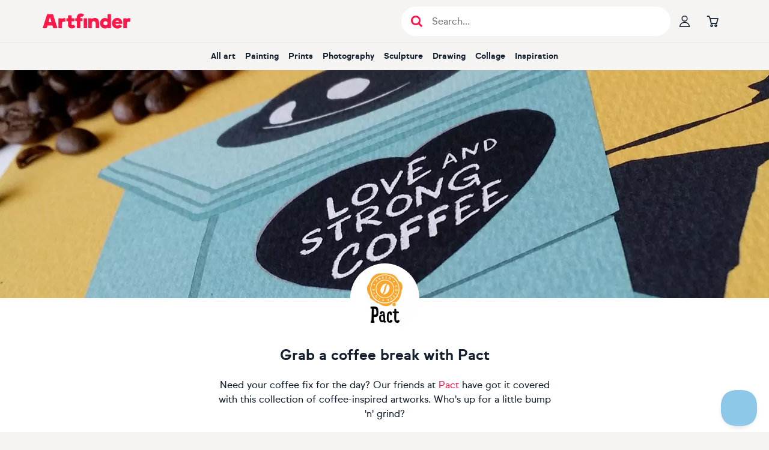

--- FILE ---
content_type: text/html; charset=utf-8
request_url: https://www.artfinder.com/staff-picks/pact/
body_size: 18177
content:
<!DOCTYPE html><html lang="en"><head><meta charSet="utf-8"/><meta name="viewport" content="width=device-width"/><link rel="alternate" href="https://www.artfinder.com/staff-picks/pact/" hrefLang="en"/><link rel="alternate" href="https://www.artfinder.com/staff-picks/pact/" hrefLang="en-US"/><link rel="alternate" href="https://www.artfinder.com/staff-picks/pact/" hrefLang="en-GB"/><link rel="alternate" href="https://www.artfinder.com/staff-picks/pact/" hrefLang="en-IE"/><link rel="alternate" href="https://www.artfinder.com/staff-picks/pact/" hrefLang="en-CA"/><link rel="alternate" href="https://www.artfinder.com/staff-picks/pact/" hrefLang="en-AU"/><link rel="alternate" href="https://www.artfinder.com/staff-picks/pact/" hrefLang="en-NZ"/><link rel="alternate" href="https://www.artfinder.com/staff-picks/pact/" hrefLang="en-ZA"/><link rel="alternate" href="https://www.artfinder.com/staff-picks/pact/" hrefLang="X-default"/><title>Grab a coffee break with Pact | Artfinder</title><meta name="description" content="Need your coffee fix for the day? Our friends at [Pact](http://welcome.pactcoffee.com/pactartfinder/) have got it covered with this collection of coffee-inspired artworks. Who&#x27;s up for a little bump &#x27;n&#x27; grind?"/><meta name="robots" content="index,follow"/><link rel="canonical" href="https://www.artfinder.com/staff-picks/pact/"/><meta property="og:site_name" content="Artfinder"/><meta property="og:title" content="Grab a coffee break with Pact | Artfinder"/><meta property="og:description" content="Need your coffee fix for the day? Our friends at [Pact](http://welcome.pactcoffee.com/pactartfinder/) have got it covered with this collection of coffee-inspired artworks. Who&#x27;s up for a little bump &#x27;..."/><meta property="og:url" content="https://www.artfinder.com/staff-picks/pact/"/><meta property="og:image" content="content/f/c/e4e89eb7f99648e78c01888d61dececd.jpg"/><meta name="twitter:image" content="content/f/c/e4e89eb7f99648e78c01888d61dececd.jpg"/><meta name="twitter:description" content="Need your coffee fix for the day? Our friends at [Pact](http://welcome.pactcoffee.com/pactartfinder/) have got it covered with this collection of coffee-inspired artworks. Who&#x27;s up for a little bump &#x27;..."/><meta name="twitter:card" content="summary_large_image"/><meta name="twitter:site" content="@artfinder"/><meta name="next-head-count" content="24"/><link rel="sitemap" type="application/xml" title="Sitemap" href="https://www.artfinder.com/sitemap.xml"/><link rel="apple-touch-icon" sizes="180x180" href="https://d2m7ibezl7l5lt.cloudfront.net/img/r/apple-touch-icon.png"/><link rel="icon" type="image/png" sizes="32x32" href="https://d2m7ibezl7l5lt.cloudfront.net/img/r/favicon-32x32.png"/><link rel="icon" type="image/png" sizes="16x16" href="https://d2m7ibezl7l5lt.cloudfront.net/img/r/favicon-16x16.png"/><link rel="manifest" href="https://d2m7ibezl7l5lt.cloudfront.net/img/r/site.webmanifest"/><link rel="mask-icon" href="https://d2m7ibezl7l5lt.cloudfront.net/img/r/safari-pinned-tab.svg" color="#5bbad5"/><meta name="msapplication-TileColor" content="#00aba9"/><meta name="theme-color" content="#ffffff"/><link rel="preconnect" href="https://d3rf6j5nx5r04a.cloudfront.net"/><link rel="preload" href="https://d2m7ibezl7l5lt.cloudfront.net/fonts/optimized/sul_sans_regular-webfont.woff2" as="font" type="font/woff2" crossorigin="anonymous"/><link rel="preload" href="https://d2m7ibezl7l5lt.cloudfront.net/fonts/optimized/sul_sans_bold-webfont.woff2" as="font" type="font/woff2" crossorigin="anonymous"/><link rel="preload" href="https://d2m7ibezl7l5lt.cloudfront.net/fonts/optimized/boing-bold-subset.woff2" as="font" type="font/woff2" crossorigin="anonymous"/><script data-cookieconsent="ignore" type="text/javascript" src="//cdn-4.convertexperiments.com/v1/js/100414199-100415690.js?environment=production" defer=""></script><script data-cookieconsent="ignore">  
                window.dataLayer = window.dataLayer || [];
                function gtag() {
                  dataLayer.push(arguments);
                }
                
                // Google Consent Mode implementation
                gtag("consent", "default", {
                    ad_storage: "denied",
                    analytics_storage: "denied",
                    functionality_storage: "denied",
                    personalization_storage: "denied",
                    security_storage: "granted",
                    wait_for_update: 500,
                });
                gtag("set", "ads_data_redaction", true);
            </script><script data-cookieconsent="ignore">
                // Google Tag Manager
                (function(w,d,s,l,i){w[l]=w[l]||[];w[l].push({'gtm.start':
                new Date().getTime(),event:'gtm.js'});var f=d.getElementsByTagName(s)[0],
                j=d.createElement(s),dl=l!='dataLayer'?'&l='+l:'';j.async=true;j.src=
                'https://www.googletagmanager.com/gtm.js?id='+i+dl;
                f.parentNode.insertBefore(j,f);
                })(window,document,'script','dataLayer','GTM-K676LTP');
            </script><script id="Cookiebot" src="https://consent.cookiebot.com/uc.js" data-cbid="00b11bdf-32e9-433f-a19e-c1bafa3fb3a3" type="text/javascript" async=""></script><script id="bloomreach-loader" data-nscript="beforeInteractive">
                        !function(e,n,t,i,r,o){function s(e){if("number"!=typeof e)return e;var n=new Date;return new Date(n.getTime()+1e3*e)}var a=4e3,c="xnpe_async_hide";function p(e){return e.reduce((function(e,n){return e[n]=function(){e._.push([n.toString(),arguments])},e}),{_:[]})}function m(e,n,t){var i=t.createElement(n);i.src=e;var r=t.getElementsByTagName(n)[0];return r.parentNode.insertBefore(i,r),i}function u(e){return"[object Date]"===Object.prototype.toString.call(e)}o.target=o.target||"https://api.exponea.com",o.file_path=o.file_path||o.target+"/js/exponea.min.js",r[n]=p(["anonymize","initialize","identify","getSegments","update","track","trackLink","trackEnhancedEcommerce","getHtml","showHtml","showBanner","showWebLayer","ping","getAbTest","loadDependency","getRecommendation","reloadWebLayers","_preInitialize","_initializeConfig"]),r[n].notifications=p(["isAvailable","isSubscribed","subscribe","unsubscribe"]),r[n].segments=p(["subscribe"]),r[n]["snippetVersion"]="v2.7.0",function(e,n,t){e[n]["_"+t]={},e[n]["_"+t].nowFn=Date.now,e[n]["_"+t].snippetStartTime=e[n]["_"+t].nowFn()}(r,n,"performance"),function(e,n,t,i,r,o){e[r]={sdk:e[i],sdkObjectName:i,skipExperiments:!!t.new_experiments,sign:t.token+"/"+(o.exec(n.cookie)||["","new"])[1],path:t.target}}(r,e,o,n,i,RegExp("__exponea_etc__"+"=([\w-]+)")),function(e,n,t){m(e.file_path,n,t)}(o,t,e),function(e,n,t,i,r,o,p){if(e.new_experiments){!0===e.new_experiments&&(e.new_experiments={});var l,f=e.new_experiments.hide_class||c,_=e.new_experiments.timeout||a,g=encodeURIComponent(o.location.href.split("#")[0]);e.cookies&&e.cookies.expires&&("number"==typeof e.cookies.expires||u(e.cookies.expires)?l=s(e.cookies.expires):e.cookies.expires.tracking&&("number"==typeof e.cookies.expires.tracking||u(e.cookies.expires.tracking))&&(l=s(e.cookies.expires.tracking))),l&&l<new Date&&(l=void 0);var d=e.target+"/webxp/"+n+"/"+o[t].sign+"/modifications.min.js?http-referer="+g+"&timeout="+_+"ms"+(l?"&cookie-expires="+Math.floor(l.getTime()/1e3):"");"sync"===e.new_experiments.mode&&o.localStorage.getItem("__exponea__sync_modifications__")?function(e,n,t,i,r){t[r][n]="<"+n+' src="'+e+'"></'+n+">",i.writeln(t[r][n]),i.writeln("<"+n+">!"+r+".init && document.writeln("+r+"."+n+'.replace("/'+n+'/", "/'+n+'-async/").replace("><", " async><"))</'+n+">")}(d,n,o,p,t):function(e,n,t,i,r,o,s,a){o.documentElement.classList.add(e);var c=m(t,i,o);function p(){r[a].init||m(t.replace("/"+i+"/","/"+i+"-async/"),i,o)}function u(){o.documentElement.classList.remove(e)}c.onload=p,c.onerror=p,r.setTimeout(u,n),r[s]._revealPage=u}(f,_,d,n,o,p,r,t)}}(o,t,i,0,n,r,e),function(e,n,t){var i;e[n]._initializeConfig(t),(null===(i=t.experimental)||void 0===i?void 0:i.non_personalized_weblayers)&&e[n]._preInitialize(t),e[n].start=function(i){i&&Object.keys(i).forEach((function(e){return t[e]=i[e]})),e[n].initialize(t)}}(r,n,o)}(document,"exponea","script","webxpClient",window,{
                              target: "https://api.uk.exponea.com",
                              token: "427342c8-60d3-11eb-872d-6689d76d50df",
                              experimental: {
                                  non_personalized_weblayers: true
                              },
                        });
                      </script><link rel="preload" href="/_next/static/css/a3234e3cb404239d.css" as="style"/><link rel="stylesheet" href="/_next/static/css/a3234e3cb404239d.css" data-n-g=""/><link rel="preload" href="/_next/static/css/5edfec32c37a00ad.css" as="style"/><link rel="stylesheet" href="/_next/static/css/5edfec32c37a00ad.css" data-n-p=""/><noscript data-n-css=""></noscript><script defer="" nomodule="" src="/_next/static/chunks/polyfills-42372ed130431b0a.js"></script><script type="text/javascript" src="//widget.trustpilot.com/bootstrap/v5/tp.widget.bootstrap.min.js" defer="" data-nscript="beforeInteractive"></script><script src="/_next/static/chunks/webpack-e67a8b9b12bde614.js" defer=""></script><script src="/_next/static/chunks/framework-997fe7ff8750e810.js" defer=""></script><script src="/_next/static/chunks/main-4644e80959699350.js" defer=""></script><script src="/_next/static/chunks/pages/_app-1bb8220d21327425.js" defer=""></script><script src="/_next/static/chunks/1664-fd596f9b014c3b3c.js" defer=""></script><script src="/_next/static/chunks/5675-2723ad4cfd314572.js" defer=""></script><script src="/_next/static/chunks/1244-c15791fc8f62f6a2.js" defer=""></script><script src="/_next/static/chunks/5310-c5aa34ee58281b1a.js" defer=""></script><script src="/_next/static/chunks/5312-cb8abb8f6943cb37.js" defer=""></script><script src="/_next/static/chunks/5169-e05f1475e36fe427.js" defer=""></script><script src="/_next/static/chunks/2635-38db0e29f508613f.js" defer=""></script><script src="/_next/static/chunks/9531-5bb8d10e830ee2f1.js" defer=""></script><script src="/_next/static/chunks/9562-9c0969a184b79d25.js" defer=""></script><script src="/_next/static/chunks/pages/staff-picks/%5B...param%5D-0a17adc2c0e698b8.js" defer=""></script><script src="/_next/static/3dfd5199b4f9e7f613d7a1d9610c7bbb7769b9cf/_buildManifest.js" defer=""></script><script src="/_next/static/3dfd5199b4f9e7f613d7a1d9610c7bbb7769b9cf/_ssgManifest.js" defer=""></script><style data-styled="" data-styled-version="6.1.19">*,*::before,*::after{box-sizing:border-box;font-family:'sul-sans',helvetica,sans-serif;scroll-margin-top:120px;scroll-snap-margin-top:120px;}/*!sc*/
html{font-family:sans-serif;line-height:1.15;-webkit-text-size-adjust:100%;-ms-text-size-adjust:100%;-ms-overflow-style:scrollbar;-webkit-tap-highlight-color:rgba(0,0,0,0);}/*!sc*/
@-ms-viewport{width:device-width;}/*!sc*/
body{margin:0;}/*!sc*/
article,aside,figcaption,figure,footer,header,hgroup,main,nav,section{display:block;padding:0;}/*!sc*/
[tabindex='-1']:focus{outline:0!important;}/*!sc*/
hr{box-sizing:content-box;height:0;overflow:visible;}/*!sc*/
h1,h2,h3,h4,h5,h6{margin:0;}/*!sc*/
p{margin:0;}/*!sc*/
abbr[title],abbr[data-original-title]{text-decoration:underline;text-decoration:underline dotted;cursor:help;border-bottom:0;}/*!sc*/
address{margin-bottom:1rem;font-style:normal;line-height:inherit;}/*!sc*/
ul{list-style:none;}/*!sc*/
ol,ul,dl{margin-top:0;margin-bottom:0;padding:0;}/*!sc*/
dt{font-weight:700;}/*!sc*/
dd{margin-bottom:0.5rem;margin-left:0;}/*!sc*/
blockquote{margin:0 0 1rem;}/*!sc*/
dfn{font-style:italic;}/*!sc*/
b,strong{font-weight:bolder;}/*!sc*/
small{font-size:80%;}/*!sc*/
sub,sup{position:relative;font-size:75%;line-height:0;vertical-align:baseline;}/*!sc*/
sub{bottom:-0.25em;}/*!sc*/
sup{top:-0.5em;}/*!sc*/
a{text-decoration:none;background-color:transparent;-webkit-text-decoration-skip:objects;}/*!sc*/
a:hover{text-decoration:none;}/*!sc*/
a:not([href]):not([tabindex]){color:inherit;text-decoration:none;}/*!sc*/
a:not([href]):not([tabindex]):hover,a:not([href]):not([tabindex]):focus{color:inherit;text-decoration:none;}/*!sc*/
a:not([href]):not([tabindex]):focus{outline:0;}/*!sc*/
pre,code,kbd,samp{font-family:SFMono-Regular,Menlo,Monaco,Consolas,'Liberation Mono','Courier New',monospace;font-size:1em;}/*!sc*/
pre{margin-top:0;margin-bottom:1rem;overflow:auto;-ms-overflow-style:scrollbar;}/*!sc*/
figure{margin:0 0 1rem;}/*!sc*/
img{vertical-align:middle;border-style:none;}/*!sc*/
svg{overflow:hidden;vertical-align:middle;}/*!sc*/
table{border-collapse:collapse;}/*!sc*/
caption{padding-top:0.75rem;padding-bottom:0.75rem;text-align:left;caption-side:bottom;}/*!sc*/
th{text-align:inherit;}/*!sc*/
label{display:inline-block;margin-bottom:0.5rem;}/*!sc*/
button{border-radius:0;}/*!sc*/
button:focus{outline:1px dotted;outline:5px auto -webkit-focus-ring-color;}/*!sc*/
input,button,select,optgroup,textarea{margin:0;font-family:inherit;font-size:inherit;line-height:inherit;}/*!sc*/
button,input{overflow:visible;}/*!sc*/
button,select{text-transform:none;}/*!sc*/
button,html [type='button'],[type='reset'],[type='submit']{-webkit-appearance:button;}/*!sc*/
button::-moz-focus-inner,[type='button']::-moz-focus-inner,[type='reset']::-moz-focus-inner,[type='submit']::-moz-focus-inner{padding:0;border-style:none;}/*!sc*/
input[type='radio'],input[type='checkbox']{box-sizing:border-box;padding:0;}/*!sc*/
input[type='date'],input[type='time'],input[type='datetime-local'],input[type='month']{-webkit-appearance:listbox;}/*!sc*/
textarea{overflow:auto;resize:vertical;}/*!sc*/
fieldset{min-width:0;padding:0;margin:0;border:0;}/*!sc*/
legend{display:block;width:100%;max-width:100%;padding:0;margin-bottom:0.5rem;font-size:1.5rem;line-height:inherit;color:inherit;white-space:normal;}/*!sc*/
progress{vertical-align:baseline;}/*!sc*/
[type='number']::-webkit-inner-spin-button,[type='number']::-webkit-outer-spin-button{height:auto;}/*!sc*/
[type='search']{outline-offset:-2px;-webkit-appearance:none;}/*!sc*/
[type='search']::-webkit-search-cancel-button,[type='search']::-webkit-search-decoration{-webkit-appearance:none;}/*!sc*/
::-webkit-file-upload-button{font:inherit;-webkit-appearance:button;}/*!sc*/
output{display:inline-block;}/*!sc*/
summary{display:list-item;cursor:pointer;}/*!sc*/
template{display:none;}/*!sc*/
[hidden]{display:none!important;}/*!sc*/
body{margin:0;font-family:'sul-sans',helvetica,sans-serif;font-size:1rem;font-weight:400;line-height:1.5;color:#15212f;text-align:left;background-color:#f5f4f2;}/*!sc*/
body .sr-only{position:absolute;width:1px;height:1px;padding:0;margin:-1px;overflow:hidden;clip:rect(0,0,0,0);white-space:nowrap;border-width:0;}/*!sc*/
body .not-sr-only{position:static;width:auto;height:auto;padding:0;margin:0;overflow:visible;clip:auto;white-space:normal;}/*!sc*/
a{color:#15212f;}/*!sc*/
caption{color:#6c757d;}/*!sc*/
data-styled.g2[id="sc-global-gUTYLa1"]{content:"sc-global-gUTYLa1,"}/*!sc*/
.fwJLIE{background:#ffffff;display:flex;flex-direction:column;min-height:100vh;}/*!sc*/
.fwJLIE main{display:flex;flex-direction:column;flex-grow:1;box-sizing:border-box;width:100%;padding:0;margin:0;}/*!sc*/
data-styled.g3[id="sc-73b975ff-0"]{content:"fwJLIE,"}/*!sc*/
.bVeWNy.bVeWNy.bVeWNy{cursor:pointer;display:flex;align-items:center;justify-content:center;font-weight:bold;white-space:nowrap;user-select:none;text-decoration:none;font-family:'sul-sans',helvetica,sans-serif;height:44px;padding:0.75rem 1.25rem;font-size:0.875rem;border-radius:4px;border:1px solid #d7d2cb;color:#15212f;background:#d7d2cb;}/*!sc*/
@media (hover:hover) and (pointer:fine){.bVeWNy.bVeWNy.bVeWNy:hover{border-color:#c8c1b7;color:#15212f;background:#c8c1b7;}}/*!sc*/
.bVeWNy.bVeWNy.bVeWNy:active{border-color:#e1ded8;color:#15212f;background:#e1ded8;}/*!sc*/
.bVeWNy.bVeWNy.bVeWNy:focus{outline:none;}/*!sc*/
.bVeWNy.bVeWNy.bVeWNy:focus-visible{outline:none;border-color:transparent;box-shadow:0px 0px 0px 2px #ff5177,inset 0px 0px 0px 1px #ffffff;}/*!sc*/
.bVeWNy.bVeWNy.bVeWNy[aria-disabled='true']{color:#d7d2cb;background:#f5f4f2;border-color:#f5f4f2;pointer-events:none;}/*!sc*/
.tUknZ.tUknZ.tUknZ{cursor:pointer;display:flex;align-items:center;justify-content:center;font-weight:bold;white-space:nowrap;user-select:none;text-decoration:none;font-family:'sul-sans',helvetica,sans-serif;height:44px;padding:0.75rem 1.25rem;font-size:0.875rem;border-radius:4px;border:1px solid #15212f;color:#ffffff;background:#15212f;}/*!sc*/
@media (hover:hover) and (pointer:fine){.tUknZ.tUknZ.tUknZ:hover{border-color:#05172b;color:#ffffff;background:#05172b;}}/*!sc*/
.tUknZ.tUknZ.tUknZ:active{border-color:#505963;color:#ffffff;background:#505963;}/*!sc*/
.tUknZ.tUknZ.tUknZ:focus{outline:none;}/*!sc*/
.tUknZ.tUknZ.tUknZ:focus-visible{outline:none;border-color:transparent;box-shadow:0px 0px 0px 2px #ff5177,inset 0px 0px 0px 1px #ffffff;}/*!sc*/
.tUknZ.tUknZ.tUknZ[aria-disabled='true']{color:#d7d2cb;background:#f5f4f2;border-color:#f5f4f2;pointer-events:none;}/*!sc*/
data-styled.g5[id="sc-147f8ccc-0"]{content:"bVeWNy,tUknZ,"}/*!sc*/
.drXmzA{font-family:var(--af-icons,'AF-icons')!important;speak:never;font-style:normal;font-weight:normal;font-variant:normal;text-transform:none;line-height:1;font-size:1.1875rem;color:inherit;-webkit-font-smoothing:antialiased;-moz-osx-font-smoothing:grayscale;}/*!sc*/
.drXmzA::before{content:'\e925';font-family:inherit;}/*!sc*/
.cvutqe{font-family:var(--af-icons,'AF-icons')!important;speak:never;font-style:normal;font-weight:normal;font-variant:normal;text-transform:none;line-height:1;font-size:inherit;color:inherit;-webkit-font-smoothing:antialiased;-moz-osx-font-smoothing:grayscale;}/*!sc*/
.cvutqe::before{content:'\e92d';font-family:inherit;}/*!sc*/
.dqaidg{font-family:var(--af-icons,'AF-icons')!important;speak:never;font-style:normal;font-weight:normal;font-variant:normal;text-transform:none;line-height:1;font-size:1.1875rem;color:inherit;-webkit-font-smoothing:antialiased;-moz-osx-font-smoothing:grayscale;}/*!sc*/
.dqaidg::before{content:'\e929';font-family:inherit;}/*!sc*/
.drFeZT{font-family:var(--af-icons,'AF-icons')!important;speak:never;font-style:normal;font-weight:normal;font-variant:normal;text-transform:none;line-height:1;font-size:1.1875rem;color:inherit;-webkit-font-smoothing:antialiased;-moz-osx-font-smoothing:grayscale;}/*!sc*/
.drFeZT::before{content:'\e933';font-family:inherit;}/*!sc*/
.ctRgtb{font-family:var(--af-icons,'AF-icons')!important;speak:never;font-style:normal;font-weight:normal;font-variant:normal;text-transform:none;line-height:1;font-size:1.5rem;color:inherit;-webkit-font-smoothing:antialiased;-moz-osx-font-smoothing:grayscale;}/*!sc*/
.ctRgtb::before{content:'\e928';font-family:inherit;}/*!sc*/
.bnHhxt{font-family:var(--af-icons,'AF-icons')!important;speak:never;font-style:normal;font-weight:normal;font-variant:normal;text-transform:none;line-height:1;font-size:1rem;color:inherit;-webkit-font-smoothing:antialiased;-moz-osx-font-smoothing:grayscale;}/*!sc*/
.bnHhxt::before{content:'\e903';font-family:inherit;}/*!sc*/
.bRCuvY{font-family:var(--af-icons,'AF-icons')!important;speak:never;font-style:normal;font-weight:normal;font-variant:normal;text-transform:none;line-height:1;font-size:1.375rem;color:inherit;-webkit-font-smoothing:antialiased;-moz-osx-font-smoothing:grayscale;}/*!sc*/
.bRCuvY::before{content:'\e936';font-family:inherit;}/*!sc*/
.cejLnT{font-family:var(--af-icons,'AF-icons')!important;speak:never;font-style:normal;font-weight:normal;font-variant:normal;text-transform:none;line-height:1;font-size:1.375rem;color:inherit;-webkit-font-smoothing:antialiased;-moz-osx-font-smoothing:grayscale;}/*!sc*/
.cejLnT::before{content:'\e93a';font-family:inherit;}/*!sc*/
.bSIoYX{font-family:var(--af-icons,'AF-icons')!important;speak:never;font-style:normal;font-weight:normal;font-variant:normal;text-transform:none;line-height:1;font-size:1.375rem;color:inherit;-webkit-font-smoothing:antialiased;-moz-osx-font-smoothing:grayscale;}/*!sc*/
.bSIoYX::before{content:'\e939';font-family:inherit;}/*!sc*/
.bSzTYa{font-family:var(--af-icons,'AF-icons')!important;speak:never;font-style:normal;font-weight:normal;font-variant:normal;text-transform:none;line-height:1;font-size:1.375rem;color:inherit;-webkit-font-smoothing:antialiased;-moz-osx-font-smoothing:grayscale;}/*!sc*/
.bSzTYa::before{content:'\e938';font-family:inherit;}/*!sc*/
data-styled.g6[id="sc-a8dc2434-0"]{content:"drXmzA,cvutqe,dqaidg,drFeZT,ctRgtb,bnHhxt,bRCuvY,cejLnT,bSIoYX,bSzTYa,"}/*!sc*/
.kDHZsd{cursor:pointer;display:flex;flex-direction:row;align-items:center;justify-content:center;gap:10px;font-weight:bold;font-size:0.875rem;text-align:center;white-space:nowrap;user-select:none;text-decoration:none;background:transparent;height:44px;width:auto;padding:0.75rem 1.25rem;border:1px solid #15212f;border-radius:44px;color:#15212f;flex-shrink:0;}/*!sc*/
.kDHZsd [class^='icon-'],.kDHZsd [class*=' icon-']{text-stroke:1px #15212f;-webkit-text-stroke:1px #15212f;color:transparent;}/*!sc*/
@media (hover:hover) and (pointer:fine){.kDHZsd:hover{border-color:#ff1749;color:#ff1749;}.kDHZsd:hover [class^='icon-'],.kDHZsd:hover [class*=' icon-']{text-stroke-color:#ff1749;-webkit-text-stroke-color:#ff1749;color:transparent;}}/*!sc*/
.kDHZsd:active{border-color:#ff1749;color:#ff1749;}/*!sc*/
.kDHZsd:active [class^='icon-'],.kDHZsd:active [class*=' icon-']{color:#ff1749;text-stroke-color:transparent;-webkit-text-stroke-color:transparent;}/*!sc*/
.kDHZsd:focus{outline:none;}/*!sc*/
.kDHZsd:focus-visible{outline:none;border-color:transparent;box-shadow:0px 0px 0px 2px #ff5177;}/*!sc*/
.kDHZsd[aria-disabled='true']{color:#c4c7cb;border-color:#c4c7cb;pointer-events:none;}/*!sc*/
.kDHZsd[aria-disabled='true'] [class^='icon-'],.kDHZsd[aria-disabled='true'] [class*=' icon-']{color:transparent;text-stroke-color:#c4c7cb;-webkit-text-stroke-color:#c4c7cb;}/*!sc*/
data-styled.g7[id="sc-bb7f0a72-0"]{content:"kDHZsd,"}/*!sc*/
.esFdmx{box-sizing:border-box;max-width:1170px;width:100%;padding:0 15px;height:100%;margin:0 auto;}/*!sc*/
data-styled.g20[id="sc-dbd54622-1"]{content:"esFdmx,"}/*!sc*/
.injkmF{cursor:pointer;border:none;text-decoration:none;color:inherit;}/*!sc*/
data-styled.g21[id="sc-71ed2161-0"]{content:"injkmF,"}/*!sc*/
.kFmcRn{display:flex;align-items:center;}/*!sc*/
.kFmcRn >*:not(:last-child){margin-right:15px;}/*!sc*/
.kFmcRn .sc-71ed2161-0{color:inherit;}/*!sc*/
.kFmcRn .sc-71ed2161-0:hover{color:inherit;}/*!sc*/
data-styled.g22[id="sc-4e01adf6-0"]{content:"kFmcRn,"}/*!sc*/
.cXvWCM{display:grid;grid-template-columns:max-content auto;grid-column-gap:0.625rem;margin:0 0 0.9375rem;color:#d7d2cb;font-family:var(--sul-sans,sul-sans),helvetica,sans-serif;font-size:0.875rem;font-weight:normal;line-height:1.375rem;}/*!sc*/
.cXvWCM dt{grid-column-start:1;}/*!sc*/
.cXvWCM dd{grid-column-start:2;margin:0;}/*!sc*/
data-styled.g23[id="sc-1e7f3f11-0"]{content:"cXvWCM,"}/*!sc*/
.BsinH{background:#15212f;flex-grow:0;flex-shrink:0;color:#d7d2cb;}/*!sc*/
.BsinH h5{color:#ffffff;font-family:var(--sul-sans,sul-sans),helvetica,sans-serif;font-size:1rem;font-weight:bold;line-height:1.625rem;margin-bottom:0;}/*!sc*/
.BsinH small{display:block;font-family:var(--sul-sans,sul-sans),helvetica,sans-serif;font-size:0.75rem;font-weight:normal;line-height:1.25rem;color:#d7d2cb;margin-bottom:1.875rem;}/*!sc*/
.BsinH small >*{border-left:1px solid #d7d2cb;margin-left:0.9375rem;padding-left:0.9375rem;text-decoration:none;color:#d7d2cb;}/*!sc*/
.BsinH small >*:hover{color:#ffffff;}/*!sc*/
.BsinH.BsinH.BsinH .sc-bb7f0a72-0{border-radius:0;border-color:#d7d2cb;color:#d7d2cb;}/*!sc*/
.BsinH.BsinH.BsinH .sc-bb7f0a72-0:hover{color:#ffffff;}/*!sc*/
.BsinH .sc-dbd54622-1 >h2{width:0;height:0;color:#15212f;font-size:1px;margin:0!important;line-height:0;}/*!sc*/
.BsinH .sc-dbd54622-1.mobile-layout{display:flex;flex-direction:column;align-items:center;padding-top:1.25rem;}/*!sc*/
@media only screen and (min-width: 768px){.BsinH .sc-dbd54622-1.mobile-layout{display:none;}}/*!sc*/
.BsinH .sc-dbd54622-1.mobile-layout >a{color:#d7d2cb;text-decoration:none;font-family:var(--sul-sans,sul-sans),helvetica,sans-serif;font-size:0.875rem;font-weight:normal;line-height:1.375rem;line-height:1.875rem;}/*!sc*/
.BsinH .sc-dbd54622-1.mobile-layout >a:first-of-type{margin-top:0.9375rem;}/*!sc*/
.BsinH .sc-dbd54622-1.mobile-layout >a:hover{color:#ffffff;}/*!sc*/
.BsinH .sc-dbd54622-1.mobile-layout .footer-b-corporation{display:flex;flex-direction:column;align-items:center;}/*!sc*/
.BsinH .sc-dbd54622-1.mobile-layout aside:first-of-type{display:flex;flex-direction:column;align-items:center;}/*!sc*/
.BsinH .sc-dbd54622-1.mobile-layout aside:first-of-type h5{margin-bottom:0.625rem;margin-top:0.9375rem;}/*!sc*/
.BsinH .sc-dbd54622-1.mobile-layout .sc-1e7f3f11-0{grid-template-columns:1fr 1fr;}/*!sc*/
.BsinH .sc-dbd54622-1.mobile-layout .sc-1e7f3f11-0 dt{text-align:right;}/*!sc*/
.BsinH .sc-dbd54622-1.desktop-layout{display:none;}/*!sc*/
@media only screen and (min-width: 768px){.BsinH .sc-dbd54622-1.desktop-layout{display:block;}}/*!sc*/
@media only screen and (min-width: 768px){.BsinH .sc-4e01adf6-0{margin-right:0.9375rem;}}/*!sc*/
data-styled.g24[id="sc-1e7f3f11-1"]{content:"BsinH,"}/*!sc*/
.jfvXfx{padding:14px;}/*!sc*/
.ixZWUH{padding:14px;display:none;}/*!sc*/
@media only screen and (min-width: 992px){.ixZWUH{display:block;}}/*!sc*/
data-styled.g25[id="sc-1e7f3f11-2"]{content:"jfvXfx,ixZWUH,"}/*!sc*/
.coccxl{display:flex;flex-direction:row;}/*!sc*/
.coccxl >.sc-1e7f3f11-2:first-child{padding-left:0;}/*!sc*/
.coccxl >*:last-child{margin-left:auto;}/*!sc*/
data-styled.g26[id="sc-1e7f3f11-3"]{content:"coccxl,"}/*!sc*/
.eVDrBu{list-style:none;padding:0;margin:0;}/*!sc*/
.eVDrBu li>a,.eVDrBu li>span{color:#d7d2cb;text-decoration:none;font-family:var(--sul-sans,sul-sans),helvetica,sans-serif;font-size:0.875rem;font-weight:normal;line-height:1.375rem;}/*!sc*/
.eVDrBu li>a:hover,.eVDrBu li>span:hover{color:#ffffff;}/*!sc*/
data-styled.g27[id="sc-1e7f3f11-4"]{content:"eVDrBu,"}/*!sc*/
.fjqcUt >*:not(:last-child){margin:0.9375rem 0;}/*!sc*/
.fjqcUt >h5{width:0;height:0;color:#15212f;font-size:1px;margin:0!important;line-height:0;}/*!sc*/
data-styled.g28[id="sc-1e7f3f11-5"]{content:"fjqcUt,"}/*!sc*/
.hmKbKl{width:100%;max-width:300px;}/*!sc*/
data-styled.g30[id="sc-1e7f3f11-7"]{content:"hmKbKl,"}/*!sc*/
.dFMIoK{font-family:var(--sul-sans,sul-sans),helvetica,sans-serif;font-size:1rem;font-weight:normal;line-height:1.625rem;text-decoration:underline;cursor:pointer;letter-spacing:0.0625rem;}/*!sc*/
.dFMIoK:focus{outline:none;}/*!sc*/
.dFMIoK:focus-visible{outline:none;border-color:transparent;box-shadow:0px 0px 0px 2px #ff5177;}/*!sc*/
.dFMIoK:hover{text-shadow:0 0 0.025rem #15212f,0 0 0.025rem #15212f,0 0 0.025rem #15212f,0 0 0.025rem #15212f,0 0 0.025rem #15212f;}/*!sc*/
data-styled.g31[id="sc-347ac0e4-0"]{content:"dFMIoK,"}/*!sc*/
.dtTqLe{width:fit-content;position:relative;}/*!sc*/
data-styled.g32[id="sc-942ed5af-0"]{content:"dtTqLe,"}/*!sc*/
.dgdyrS{text-transform:capitalize;white-space:nowrap;background:transparent;height:46px;border:1px solid transparent;border-radius:3px;color:#15212f;font-family:var(--sul-sans,sul-sans),helvetica,sans-serif;font-size:0.875rem;font-weight:bold;line-height:1.375rem;display:flex;justify-content:center;align-items:center;padding:0 0;cursor:pointer;max-width:fit-content;}/*!sc*/
.dgdyrS::after{content:'';width:0;height:0;border-left:5px solid transparent;border-right:5px solid transparent;border-top:5px solid #15212f;margin-left:10px;margin-top:2px;transition:transform 0.2s ease-in;}/*!sc*/
.dgdyrS:focus{outline:none;}/*!sc*/
.dgdyrS:focus-visible{outline:none;border-color:transparent;box-shadow:0px 0px 0px 2px #ff5177;}/*!sc*/
data-styled.g33[id="sc-942ed5af-1"]{content:"dgdyrS,"}/*!sc*/
.jLNJnH{overflow:hidden;display:inline-block;}/*!sc*/
.jLNJnH>span{display:inline-block;white-space:nowrap;}/*!sc*/
@keyframes scroll{from{transform:translateX(0);}to{transform:translateX(-50%);}}/*!sc*/
data-styled.g34[id="sc-942ed5af-2"]{content:"jLNJnH,"}/*!sc*/
.bpSVts{width:120px;height:22px;display:flex;justify-content:center;align-items:center;}/*!sc*/
.bpSVts svg{width:auto;height:auto;flex-grow:1;color:#ff1749;}/*!sc*/
.hNBzDP{width:146px;height:74px;display:flex;justify-content:center;align-items:center;}/*!sc*/
.hNBzDP svg{width:auto;height:auto;flex-grow:1;color:#ff1749;}/*!sc*/
data-styled.g50[id="sc-eaec89be-0"]{content:"bpSVts,hNBzDP,"}/*!sc*/
.iPcbap{position:relative;display:inline-flex;}/*!sc*/
data-styled.g51[id="sc-a161c70b-0"]{content:"iPcbap,"}/*!sc*/
.lIOI{font-size:1.1875rem;padding:13px;color:#15212f;display:inline-flex;}/*!sc*/
.lIOI :hover{color:#ff1749;}/*!sc*/
data-styled.g56[id="sc-1b09330e-3"]{content:"lIOI,"}/*!sc*/
.buYEdn{position:relative;display:inline-flex;align-items:center;justify-content:center;}/*!sc*/
data-styled.g57[id="sc-1b09330e-4"]{content:"buYEdn,"}/*!sc*/
.ijbCiM{background-color:#ebe8e5;position:relative;margin:0;overflow:hidden;width:1400px;height:380px;}/*!sc*/
.ijbCiM img{transition:opacity 0.2s ease-out;position:absolute;opacity:0;top:0;left:0;width:100%;height:100%;object-fit:cover;}/*!sc*/
@keyframes fadeIn{0%{opacity:0;}100%{opacity:1;}}/*!sc*/
.gtNRJm{background-color:#ebe8e5;position:relative;margin:0;overflow:hidden;width:115px;height:115px;}/*!sc*/
.gtNRJm img{transition:opacity 0.2s ease-out;position:absolute;opacity:0;top:0;left:0;width:100%;height:100%;object-fit:cover;}/*!sc*/
@keyframes fadeIn{0%{opacity:0;}100%{opacity:1;}}/*!sc*/
data-styled.g58[id="sc-f0e08898-0"]{content:"ijbCiM,gtNRJm,"}/*!sc*/
.iTPGfl{position:absolute;top:0;border-radius:50%;display:flex;align-items:center;justify-content:center;background:transparent;cursor:pointer;border:none;left:0;width:51px;height:100%;padding:0;}/*!sc*/
.iTPGfl:focus{outline:none;}/*!sc*/
.iTPGfl .sc-a8dc2434-0{color:#ff1749;font-size:1.1875rem;}/*!sc*/
data-styled.g59[id="sc-d9918053-0"]{content:"iTPGfl,"}/*!sc*/
.qJDkK{position:relative;display:inline-flex;padding:0;height:51px;border-radius:26px;background:transparent;border:1px solid transparent!important;width:51px;transition:background 0.3s ease-out,border 0.3s ease-out,width 0.3s ease-out;}/*!sc*/
.qJDkK:hover:not(:focus-within){border:1px solid #d7d2cb;}/*!sc*/
.qJDkK:hover:not(:focus-within) .sc-d9918053-0 .sc-a8dc2434-0{color:#15212f;}/*!sc*/
.qJDkK:hover:not(:focus-within) .sc-d9918053-1 .sc-a8dc2434-0{color:#15212f;}/*!sc*/
.qJDkK:focus-within{background:#ffffff;border:1px solid #15212f;}/*!sc*/
.qJDkK:focus-within .sc-d9918053-0 .sc-a8dc2434-0{color:#15212f;}/*!sc*/
.qJDkK:focus-within .sc-d9918053-1 .sc-a8dc2434-0{color:#15212f;}/*!sc*/
.qJDkK input{flex-grow:1;border:none;background:transparent;margin-left:51px;margin-right:30px;min-width:0;padding:0;line-height:49px;}/*!sc*/
.qJDkK input:focus,.qJDkK input:focus-visible{outline:none;}/*!sc*/
.gSzWSU{position:relative;display:inline-flex;padding:0;height:51px;border-radius:26px;background:#ffffff;border:1px solid #f5f4f2;width:450px;}/*!sc*/
.gSzWSU:hover:not(:focus-within){border:1px solid #d7d2cb;}/*!sc*/
.gSzWSU:hover:not(:focus-within) .sc-d9918053-0 .sc-a8dc2434-0{color:#15212f;}/*!sc*/
.gSzWSU:hover:not(:focus-within) .sc-d9918053-1 .sc-a8dc2434-0{color:#15212f;}/*!sc*/
.gSzWSU:focus-within{background:#ffffff;border:1px solid #15212f;}/*!sc*/
.gSzWSU:focus-within .sc-d9918053-0 .sc-a8dc2434-0{color:#15212f;}/*!sc*/
.gSzWSU:focus-within .sc-d9918053-1 .sc-a8dc2434-0{color:#15212f;}/*!sc*/
.gSzWSU input{flex-grow:1;border:none;background:transparent;margin-left:51px;margin-right:30px;min-width:0;padding:0;line-height:49px;}/*!sc*/
.gSzWSU input:focus,.gSzWSU input:focus-visible{outline:none;}/*!sc*/
data-styled.g61[id="sc-d9918053-2"]{content:"qJDkK,gSzWSU,"}/*!sc*/
.csEDdn{display:none;width:100%;background:#f5f4f2;}/*!sc*/
@media only screen and (min-width: 992px){.csEDdn{display:block;}}/*!sc*/
data-styled.g66[id="sc-fa8167fb-0"]{content:"csEDdn,"}/*!sc*/
.kUPkTq{height:70px;display:flex;align-items:center;justify-content:flex-end;padding:0 16px;margin:0 auto;max-width:1170px;width:100%;}/*!sc*/
.kUPkTq a[aria-label='Go to Artfinder homepage']{margin-right:auto;height:50px;padding:0 10px;margin-left:-10px;border-radius:8px;}/*!sc*/
.kUPkTq a[aria-label='Go to Artfinder homepage']:focus{outline:none;}/*!sc*/
.kUPkTq a[aria-label='Go to Artfinder homepage']:focus-visible{outline:none;border-color:transparent;box-shadow:0px 0px 0px 2px #ff5177;}/*!sc*/
.kUPkTq >a:not([aria-label='Go to Artfinder homepage']),.kUPkTq >span{width:46px;height:100%;}/*!sc*/
.kUPkTq>span{position:relative;}/*!sc*/
.kUPkTq .sc-1b09330e-2{z-index:1000;}/*!sc*/
.kUPkTq>span>ul{display:none;background:#ffffff;box-shadow:0 2px 5px 0 rgba(0,0,0,0.1);position:absolute;width:max-content;top:100%;left:50%;transform:translateX(-50%);padding:0;z-index:1000;}/*!sc*/
.kUPkTq>span>ul::after{content:'';display:block;height:0;width:0;border:12px inset transparent;border-bottom:12px solid #fff;position:absolute;bottom:0;left:50%;margin-left:-12px;}/*!sc*/
.kUPkTq>span>ul::after{bottom:unset;top:-24px;}/*!sc*/
.kUPkTq>span>ul >li{display:flex;align-items:center;}/*!sc*/
.kUPkTq>span>ul >li:hover{background:#f5f4f2;}/*!sc*/
.kUPkTq>span>ul >li >a,.kUPkTq>span>ul >li >span{height:48px;padding:0 24px;display:flex;align-items:center;flex-grow:1;cursor:pointer;}/*!sc*/
.kUPkTq>span>ul >li >a:hover,.kUPkTq>span>ul >li >span:hover{color:#15212f;}/*!sc*/
.kUPkTq>span:hover>ul{display:block;}/*!sc*/
.kUPkTq>span>a:focus-within,.kUPkTq>a:focus-within{color:#ff1749;}/*!sc*/
.kUPkTq>span>a:focus-within:focus,.kUPkTq>a:focus-within:focus,.kUPkTq>span>a:focus-within:focus-within,.kUPkTq>a:focus-within:focus-within{outline:none;}/*!sc*/
.kUPkTq>span>a,.kUPkTq>a{height:100%;display:flex;justify-content:center;align-items:center;}/*!sc*/
.kUPkTq>span>a:hover,.kUPkTq>a:hover{color:#ff1749;}/*!sc*/
data-styled.g67[id="sc-fa8167fb-1"]{content:"kUPkTq,"}/*!sc*/
.iYjlbZ{display:flex;justify-content:center;height:46px;width:100%;border-top:1px solid #ebe8e5;box-sizing:content-box;}/*!sc*/
.iYjlbZ >ul{list-style:none;padding:0;margin:0;display:flex;}/*!sc*/
data-styled.g68[id="sc-fa8167fb-2"]{content:"iYjlbZ,"}/*!sc*/
.ldSHIb{display:none;background:#ffffff;box-shadow:0px 5px 5px rgba(0,0,0,0.1);position:absolute;left:0;right:0;width:100%;z-index:1000;flex-direction:row;margin:0;padding:0;}/*!sc*/
.ldSHIb figure{flex:1 1 0;width:0;max-width:274px;margin:0;}/*!sc*/
.ldSHIb figcaption{font-family:var(--sul-sans,sul-sans),helvetica,sans-serif;font-size:1.125rem;font-weight:normal;line-height:1.25rem;height:1.25rem;margin-bottom:20px;text-transform:capitalize;}/*!sc*/
@media only screen and (min-width: 992px){.ldSHIb figcaption{font-size:1.25rem;line-height:1.5625rem;}}/*!sc*/
.ldSHIb ul{list-style:none;padding:0;margin:0;}/*!sc*/
.ldSHIb >div{max-width:1170px;width:100%;display:flex;margin:0 auto;padding:32px 12px;gap:24px;}/*!sc*/
data-styled.g69[id="sc-fa8167fb-3"]{content:"ldSHIb,"}/*!sc*/
.bTpKcK{font-family:var(--sul-sans,sul-sans),helvetica,sans-serif;font-size:0.875rem;font-weight:bold;line-height:1.375rem;display:inline-block;padding:12px 8px;color:#15212f;position:relative;}/*!sc*/
.bTpKcK:hover{color:#ff1749;}/*!sc*/
.bTpKcK::first-letter{text-transform:uppercase;}/*!sc*/
.bTpKcK:focus{outline:none;}/*!sc*/
.bTpKcK:focus-visible{outline:none;border-color:transparent;box-shadow:0px 0px 0px 2px #ff5177;}/*!sc*/
data-styled.g70[id="sc-fa8167fb-4"]{content:"bTpKcK,"}/*!sc*/
.rQpdm{height:1px;width:100%;background:#d7d2cb;margin:16px 0;}/*!sc*/
data-styled.g71[id="sc-fa8167fb-5"]{content:"rQpdm,"}/*!sc*/
.bbWgqg{font-family:var(--sul-sans,sul-sans),helvetica,sans-serif;font-size:1rem;font-weight:normal;line-height:1.625rem;}/*!sc*/
.bbWgqg:not(:last-child){margin-bottom:8px;}/*!sc*/
.bbWgqg a{display:inline-block;border-radius:4px;}/*!sc*/
.bbWgqg a:focus{outline:none;}/*!sc*/
.bbWgqg a:focus-visible{outline:none;border-color:transparent;box-shadow:0px 0px 0px 2px #ff5177;}/*!sc*/
.bbWgqg a:hover{color:#8a9097;}/*!sc*/
.bbWgqg a::first-letter{text-transform:uppercase;}/*!sc*/
.ffvAyq{font-family:var(--sul-sans,sul-sans),helvetica,sans-serif;font-size:1rem;font-weight:bold;line-height:1.625rem;}/*!sc*/
.ffvAyq:not(:last-child){margin-bottom:8px;}/*!sc*/
.ffvAyq a{display:inline-block;border-radius:4px;}/*!sc*/
.ffvAyq a:focus{outline:none;}/*!sc*/
.ffvAyq a:focus-visible{outline:none;border-color:transparent;box-shadow:0px 0px 0px 2px #ff5177;}/*!sc*/
.ffvAyq a:hover{color:#8a9097;}/*!sc*/
.ffvAyq a::first-letter{text-transform:uppercase;}/*!sc*/
data-styled.g72[id="sc-fa8167fb-6"]{content:"bbWgqg,ffvAyq,"}/*!sc*/
.fZNyEO{border:none;background:none;cursor:pointer;color:inherit;padding:12px;}/*!sc*/
data-styled.g73[id="sc-8517bd2e-0"]{content:"fZNyEO,"}/*!sc*/
.lgJovR{font-family:var(--sul-sans,sul-sans),helvetica,sans-serif;font-size:1rem;font-weight:normal;line-height:1.625rem;}/*!sc*/
.lgJovR.lgJovR.lgJovR{margin-right:auto;}/*!sc*/
@media only screen and (min-width: 768px){.lgJovR .sc-eaec89be-0{width:146px;height:26px;}}/*!sc*/
.bMueWZ{font-family:var(--sul-sans,sul-sans),helvetica,sans-serif;font-size:1rem;font-weight:normal;line-height:1.625rem;}/*!sc*/
.bMueWZ.bMueWZ.bMueWZ{position:absolute;left:32px;bottom:0;top:0;margin:0;padding-left:8px;}/*!sc*/
@media only screen and (min-width: 768px){.bMueWZ .sc-eaec89be-0{width:146px;height:26px;}}/*!sc*/
.OFOKA{font-family:var(--sul-sans,sul-sans),helvetica,sans-serif;font-size:1rem;font-weight:normal;line-height:1.625rem;}/*!sc*/
.OFOKA.OFOKA.OFOKA{position:absolute;left:0;bottom:0;top:0;right:0;margin:auto;width:fit-content;}/*!sc*/
@media only screen and (min-width: 768px){.OFOKA .sc-eaec89be-0{width:146px;height:26px;}}/*!sc*/
data-styled.g74[id="sc-8517bd2e-1"]{content:"lgJovR,bMueWZ,OFOKA,"}/*!sc*/
.fONdrz{height:74px;background:#f5f4f2;width:100%;display:flex;flex-direction:row;align-items:center;position:relative;z-index:1030;}/*!sc*/
@media only screen and (min-width: 576px){.fONdrz{position:sticky;top:0;}}/*!sc*/
@media only screen and (min-width: 992px){.fONdrz{display:none;}}/*!sc*/
.fONdrz .sc-d9918053-2{z-index:1;}/*!sc*/
data-styled.g75[id="sc-8517bd2e-2"]{content:"fONdrz,"}/*!sc*/
.iJgeVr{display:grid;grid-template-columns:repeat(2,1fr);gap:2px;margin:auto 0;padding-right:4px;}/*!sc*/
data-styled.g76[id="sc-8517bd2e-3"]{content:"iJgeVr,"}/*!sc*/
.cqNcdi{display:flex;align-items:center;justify-content:center;}/*!sc*/
.cqNcdi a{padding:12px;}/*!sc*/
.cqNcdi a:hover{color:#ff1749;}/*!sc*/
.cqNcdi a:focus{outline:none;}/*!sc*/
.cqNcdi a:focus-visible{outline:none;border-color:transparent;box-shadow:inset 0px 0px 0px 2px #ff5177;}/*!sc*/
.bUeUGU{padding-top:4px;display:flex;align-items:center;justify-content:center;}/*!sc*/
.bUeUGU a{padding:12px;}/*!sc*/
.bUeUGU a:hover{color:#ff1749;}/*!sc*/
.bUeUGU a:focus{outline:none;}/*!sc*/
.bUeUGU a:focus-visible{outline:none;border-color:transparent;box-shadow:inset 0px 0px 0px 2px #ff5177;}/*!sc*/
data-styled.g77[id="sc-8517bd2e-4"]{content:"cqNcdi,bUeUGU,"}/*!sc*/
.iJdWaz{list-style:none;display:flex;flex-direction:row;justify-content:flex-start;width:100%;margin:0;padding:0;}/*!sc*/
.iJdWaz >.sc-8517bd2e-1{padding:0;margin:0 10px;line-height:74px;display:flex;align-items:center;height:74px;font-family:var(--sul-sans,sul-sans),helvetica,sans-serif;font-size:1rem;font-weight:normal;line-height:1.625rem;}/*!sc*/
.iJdWaz >.sc-8517bd2e-1:first-child{margin-left:0;}/*!sc*/
.iJdWaz >.sc-8517bd2e-1:last-child{margin-right:0;}/*!sc*/
.iJdWaz >.sc-8517bd2e-1 >span,.iJdWaz >.sc-8517bd2e-1 >button,.iJdWaz >.sc-8517bd2e-1 >a{cursor:pointer;text-decoration:none;color:#15212f;display:flex;align-items:center;height:100%;}/*!sc*/
.iJdWaz >.sc-8517bd2e-1 >span:focus,.iJdWaz >.sc-8517bd2e-1 >button:focus,.iJdWaz >.sc-8517bd2e-1 >a:focus{outline:none;}/*!sc*/
.iJdWaz >.sc-8517bd2e-1 >span:focus-visible,.iJdWaz >.sc-8517bd2e-1 >button:focus-visible,.iJdWaz >.sc-8517bd2e-1 >a:focus-visible{outline:none;border-color:transparent;box-shadow:inset 0px 0px 0px 2px #ff5177;}/*!sc*/
.iJdWaz >.sc-8517bd2e-1 >span .icon-dashboard,.iJdWaz >.sc-8517bd2e-1 >button .icon-dashboard,.iJdWaz >.sc-8517bd2e-1 >a .icon-dashboard{margin-top:3px;margin-right:1px;}/*!sc*/
.iJdWaz >.sc-8517bd2e-1 >span:hover,.iJdWaz >.sc-8517bd2e-1 >button:hover,.iJdWaz >.sc-8517bd2e-1 >a:hover{color:#ff1749;}/*!sc*/
.iJdWaz >.sc-8517bd2e-1 >span >.sc-1b09330e-4,.iJdWaz >.sc-8517bd2e-1 >button >.sc-1b09330e-4,.iJdWaz >.sc-8517bd2e-1 >a >.sc-1b09330e-4{height:100%;}/*!sc*/
.iJdWaz >.sc-8517bd2e-1 >span >.bi-logo,.iJdWaz >.sc-8517bd2e-1 >button >.bi-logo,.iJdWaz >.sc-8517bd2e-1 >a >.bi-logo{color:#ff1749;}/*!sc*/
data-styled.g78[id="sc-8517bd2e-5"]{content:"iJdWaz,"}/*!sc*/
.jHpSBr{display:none;position:fixed;top:0;bottom:0;left:0;right:0;z-index:1040;background:rgba(0,0,0,0.3);cursor:default;}/*!sc*/
data-styled.g79[id="sc-8517bd2e-6"]{content:"jHpSBr,"}/*!sc*/
.fUNAjH{font-family:var(--sul-sans,sul-sans),helvetica,sans-serif;font-size:1rem;font-weight:bold;line-height:1.625rem;}/*!sc*/
.fUNAjH >a:focus,.fUNAjH >button:focus{outline:none;}/*!sc*/
.fUNAjH >a:focus-visible,.fUNAjH >button:focus-visible{outline:none;border-color:transparent;box-shadow:0px 0px 0px 2px #ff5177;}/*!sc*/
.fUNAjH >a:focus-visible,.fUNAjH >button:focus-visible{border-color:unset;}/*!sc*/
data-styled.g80[id="sc-8517bd2e-7"]{content:"fUNAjH,"}/*!sc*/
.hVTHvn{font-family:var(--sul-sans,sul-sans),helvetica,sans-serif;font-size:1rem;font-weight:bold;line-height:1.625rem;background:none;border:none;margin:0;cursor:pointer;text-decoration:none;padding:0 2px 0 0;flex-grow:1;display:flex;justify-content:space-between;align-items:center;color:inherit;line-height:inherit;}/*!sc*/
.hVTHvn:hover{color:#ff1749;}/*!sc*/
.hVTHvn::after{content:'';display:block;width:10px;height:10px;border-top:3px solid;border-right:3px solid;border-color:inherit;transform:rotate(45deg);}/*!sc*/
data-styled.g81[id="sc-8517bd2e-8"]{content:"hVTHvn,"}/*!sc*/
.iPImMO{display:flex;flex-direction:column;background:#ffffff;width:320px;position:fixed;z-index:1050;transition:all 200ms ease-in;top:0;bottom:0;left:-320px;overflow:hidden;}/*!sc*/
data-styled.g82[id="sc-8517bd2e-9"]{content:"iPImMO,"}/*!sc*/
.bsXvCn{display:flex;flex-direction:column;position:relative;overflow-x:hidden;overflow-y:auto;padding:0 16px 40px 16px;}/*!sc*/
.bsXvCn::-webkit-scrollbar{-webkit-appearance:none;background:transparent;width:5px;}/*!sc*/
.bsXvCn::-webkit-scrollbar-thumb{border-radius:10px;background-color:#ff1749;}/*!sc*/
.bsXvCn::-webkit-scrollbar-track{border-radius:0px;background-color:transparent;}/*!sc*/
data-styled.g83[id="sc-8517bd2e-10"]{content:"bsXvCn,"}/*!sc*/
.gHhFQz{margin:0;}/*!sc*/
data-styled.g84[id="sc-8517bd2e-11"]{content:"gHhFQz,"}/*!sc*/
.fhFGRi{list-style:none;display:flex;flex-direction:column;margin:0;padding:0;width:100%;}/*!sc*/
.fhFGRi .sc-8517bd2e-7{display:flex;flex-direction:row;align-items:center;justify-content:space-between;cursor:pointer;padding-top:12px;padding-bottom:12px;}/*!sc*/
.fhFGRi .sc-8517bd2e-7 >span,.fhFGRi .sc-8517bd2e-7 >a{display:block;flex-grow:1;text-align:left;color:inherit;line-height:inherit;}/*!sc*/
.fhFGRi .sc-8517bd2e-7 >span:first-letter,.fhFGRi .sc-8517bd2e-7 >a:first-letter{text-transform:uppercase;}/*!sc*/
.fhFGRi .sc-8517bd2e-7:not(:last-child){border-bottom:1px solid #d7d2cb;}/*!sc*/
.fhFGRi .sc-8517bd2e-7:hover{color:#ff1749;}/*!sc*/
data-styled.g85[id="sc-8517bd2e-12"]{content:"fhFGRi,"}/*!sc*/
.cgcBDM{cursor:pointer;display:flex;align-items:center;justify-content:center;background:transparent;border-color:transparent;color:inherit;font-weight:bold;padding:0;}/*!sc*/
.cgcBDM:focus{outline:none;}/*!sc*/
.cgcBDM:focus-visible{outline:none;border-color:transparent;box-shadow:inset 0px 0px 0px 2px #ff5177;}/*!sc*/
.cgcBDM:hover,.cgcBDM:active,.cgcBDM:focus-visible{color:#15212f;background:transparent;border-color:transparent;}/*!sc*/
.cgcBDM >span{width:24px;height:24px;transform:rotate(45deg);}/*!sc*/
data-styled.g86[id="sc-8517bd2e-13"]{content:"cgcBDM,"}/*!sc*/
.kjYDXM{cursor:pointer;display:flex;align-items:center;justify-content:center;background:transparent;border-color:transparent;color:inherit;font-weight:bold;padding:0;}/*!sc*/
.kjYDXM:focus{outline:none;}/*!sc*/
.kjYDXM:focus-visible{outline:none;border-color:transparent;box-shadow:inset 0px 0px 0px 2px #ff5177;}/*!sc*/
.kjYDXM:hover,.kjYDXM:active,.kjYDXM:focus-visible{color:#15212f;background:transparent;border-color:transparent;}/*!sc*/
.kjYDXM >span{width:24px;height:24px;margin-top:4px;}/*!sc*/
data-styled.g87[id="sc-8517bd2e-14"]{content:"kjYDXM,"}/*!sc*/
.fkBXnK{display:flex;justify-content:space-between;align-items:center;min-height:56px;}/*!sc*/
.fkBXnK .sc-8517bd2e-13{margin-left:auto;}/*!sc*/
data-styled.g88[id="sc-8517bd2e-15"]{content:"fkBXnK,"}/*!sc*/
.jNxpMd{display:flex;flex-direction:column;background:#ffffff;transition:all 200ms ease-in;width:320px;height:100%;right:-320px;position:absolute;padding:0 16px 40px 16px;overflow-y:auto;}/*!sc*/
data-styled.g89[id="sc-8517bd2e-16"]{content:"jNxpMd,"}/*!sc*/
.iHyFkQ{display:flex;flex-direction:column;}/*!sc*/
data-styled.g90[id="sc-8517bd2e-17"]{content:"iHyFkQ,"}/*!sc*/
.bdXMOI{display:flex;justify-content:space-between;align-items:center;width:100%;margin-top:24px;padding:0;}/*!sc*/
.bdXMOI >li{min-width:136px;}/*!sc*/
.bdXMOI >li>button{width:100%;}/*!sc*/
data-styled.g91[id="sc-8517bd2e-18"]{content:"bdXMOI,"}/*!sc*/
.eqffkt{display:none;width:100%;}/*!sc*/
@media only screen and (min-width: 992px){.eqffkt{display:block;position:sticky;top:0;z-index:1030;}}/*!sc*/
data-styled.g93[id="sc-7be75f12-0"]{content:"eqffkt,"}/*!sc*/
.dfUTc{color:#ff1749;text-decoration:none;font-size:inherit;border-radius:4px;}/*!sc*/
.dfUTc:focus{outline:none;}/*!sc*/
.dfUTc:focus-visible{outline:none;border-color:transparent;box-shadow:0px 0px 0px 2px #ff5177;}/*!sc*/
.dfUTc:hover{text-decoration:underline;}/*!sc*/
data-styled.g138[id="sc-757aac86-0"]{content:"dfUTc,"}/*!sc*/
.cqJFJS{background:#ffffff;display:flex;flex-direction:row;align-items:center;height:60px;position:sticky;top:0;z-index:1020;}/*!sc*/
.cqJFJS>*:last-child{margin-left:auto;}/*!sc*/
@media only screen and (min-width: 576px){.cqJFJS{top:74px;}}/*!sc*/
@media only screen and (min-width: 768px){.cqJFJS{z-index:1020;}}/*!sc*/
@media only screen and (min-width: 992px){.cqJFJS{top:117px;}}/*!sc*/
data-styled.g256[id="sc-633e506-2"]{content:"cqJFJS,"}/*!sc*/
.jXSJgF{display:grid;grid-template-columns:repeat(2, minmax(0, 1fr));justify-content:stretch;grid-gap:1.25rem;padding:5px;grid-template-rows:auto;margin-bottom:20px;}/*!sc*/
.jXSJgF>div,.jXSJgF>a{width:initial;height:fit-content;}/*!sc*/
@media only screen and (min-width: 576px){.jXSJgF{grid-template-columns:repeat(3, minmax(0, 1fr));}}/*!sc*/
@media only screen and (min-width: 768px){.jXSJgF{grid-template-columns:repeat(3, minmax(0, 1fr));}}/*!sc*/
@media only screen and (min-width: 992px){.jXSJgF{grid-template-columns:repeat(4, minmax(0, 1fr));}}/*!sc*/
data-styled.g299[id="sc-75038e98-0"]{content:"jXSJgF,"}/*!sc*/
.eqXAaH{display:flex;flex-direction:column;flex-grow:1;box-sizing:border-box;max-width:1170px;width:100%;padding:0 15px;margin:0 auto;}/*!sc*/
data-styled.g336[id="sc-1f8b1125-1"]{content:"eqXAaH,"}/*!sc*/
.WTaJO{width:100%;height:152px;background:#FFF38A;position:relative;overflow:hidden;}/*!sc*/
@media only screen and (min-width: 768px){.WTaJO{height:380px;}}/*!sc*/
.WTaJO .sc-f1b6a18f-0{position:absolute;top:5px;right:5px;background:rgba(0,0,0,0.2);border:1px solid rgba(255,255,255,0.5);backdrop-filter:blur(0.3em);transition:background 0.1s ease-in;box-shadow:0px 1px 16px 3px rgba(0,0,0,0.4);font-size:1.125rem;}/*!sc*/
.WTaJO .sc-f1b6a18f-0:hover{background:rgba(131,11,37,0.3);border-color:rgba(255,255,255,0.5);}/*!sc*/
.WTaJO .sc-f0e08898-0{width:100%;height:100%;}/*!sc*/
data-styled.g337[id="sc-1f8b1125-2"]{content:"WTaJO,"}/*!sc*/
.lbSuvY{max-width:100%;margin:0 auto;padding:1.25rem 0;overflow:visible;}/*!sc*/
@media only screen and (min-width: 768px){.lbSuvY{max-width:50%;}}/*!sc*/
.lbSuvY .sc-f0e08898-0{border-radius:50%;margin:-4.875rem auto 1.25rem;}/*!sc*/
.lbSuvY h1{text-align:center;}/*!sc*/
.lbSuvY p{text-align:center;}/*!sc*/
.lbSuvY p small{display:block;font-family:var(--sul-sans,sul-sans),helvetica,sans-serif;font-size:0.75rem;font-weight:normal;line-height:1.25rem;}/*!sc*/
.lbSuvY p span{display:block;margin:1.25rem 0;}/*!sc*/
data-styled.g338[id="sc-1f8b1125-3"]{content:"lbSuvY,"}/*!sc*/
</style></head><body><noscript><iframe src="https://www.googletagmanager.com/ns.html?id=GTM-K676LTP" height="0" width="0" style="display:none;visibility:hidden"></iframe></noscript><div id="__next"><div class="sc-80cd4880-0"></div><div class="sc-73b975ff-0 sc-1f8b1125-0 fwJLIE eOeslK collection"><h2 class="sr-only">Main Navigation</h2><nav data-testid="mobileNavigation" class="sc-8517bd2e-2 fONdrz"><div class="sc-8517bd2e-5 iJdWaz"><div class="sc-8517bd2e-1 lgJovR"><button aria-label="Open side navigation menu" tabindex="0" class="sc-8517bd2e-0 fZNyEO"><span class="sc-a8dc2434-0 drXmzA icon-menu" role="img" aria-label="Menu" aria-hidden="false"></span></button></div><div class="sc-8517bd2e-1 bMueWZ"><div role="search" class="sc-d9918053-2 qJDkK"><input type="search" aria-label="Search input" placeholder="Search..." autoComplete="off" maxLength="200" value=""/><button aria-label="Submit search" class="sc-d9918053-0 iTPGfl"><span class="sc-a8dc2434-0 cvutqe icon-search" role="img" aria-hidden="true"></span></button></div></div><div class="sc-8517bd2e-1 OFOKA"><a aria-label="Go to Artfinder homepage" tabindex="0" href="/"><div class="sc-eaec89be-0 bpSVts"><svg class="artfinder-logo" viewBox="0 0 470 83" fill="currentColor" xmlns="http://www.w3.org/2000/svg"><title>Artfinder</title><g fill-rule="evenodd"><path d="m31.23 47.54h15.87l-7.93-27.34zm21.45-42.54a3.47 3.47 0 0 1 3.32 2.65l22 68a9.46 9.46 0 0 1 .32 2.15 2.26 2.26 0 0 1 -2.48 2.2h-17.37a3.07 3.07 0 0 1 -2.68-2.57l-3.43-11.9h-26.36l-3.43 11.9a3.07 3.07 0 0 1 -2.7 2.57h-16.4a2.26 2.26 0 0 1 -2.47-2.23 9.4 9.4 0 0 1 .32-2.15l22-68a3.47 3.47 0 0 1 3.3-2.62z"></path><path d="m103.28 77.77a2.49 2.49 0 0 1 -2.57 2.23h-13.51a2.43 2.43 0 0 1 -2.46-2.47v-48.11a2.43 2.43 0 0 1 2.46-2.42h12.8a2.49 2.49 0 0 1 2.57 2.25v3c3.22-4.5 9-6.22 13.29-6.22h3c1.18 0 2.9.43 2.9 3.22v13.14a3.08 3.08 0 0 1 -3.32 3.32h-5.25c-7.08 0-9.86 1.82-9.86 7.94z"></path><path d="m136 42.82h-6.54a2.52 2.52 0 0 1 -2.47-2.57v-10.83a2.43 2.43 0 0 1 2.42-2.42h6.59v-13.13a2.52 2.52 0 0 1 2.57-2.46h13.43a2.43 2.43 0 0 1 2.47 2.46v13.13h13.23a2.52 2.52 0 0 1 2.57 2.47v10.78a2.61 2.61 0 0 1 -2.57 2.57h-13.2v15.87c0 4.82 3.22 4.93 4.18 4.93a6.46 6.46 0 0 0 4-1.29 4.29 4.29 0 0 1 2.57-1.07 2.77 2.77 0 0 1 2.36 1.18l5.9 8.25a4.24 4.24 0 0 1 .86 2.25 3.41 3.41 0 0 1 -1.07 2.25c-3.86 4.29-11.58 5.9-17.26 5.9-9.76 0-20-4.83-20-20.48z"></path><path d="m235.4 80.1h-13.51a2.61 2.61 0 0 1 -2.57-2.57v-48a2.52 2.52 0 0 1 2.57-2.53h13.51a2.43 2.43 0 0 1 2.47 2.47v48a2.52 2.52 0 0 1 -2.47 2.57"></path><path d="m283.74 53.43c0-6.54-4-10.93-10.19-10.93s-10.4 4.4-10.4 10.93v24.34a2.49 2.49 0 0 1 -2.57 2.23h-13.51a2.43 2.43 0 0 1 -2.47-2.47v-48.11a2.43 2.43 0 0 1 2.47-2.42h13.51a2.49 2.49 0 0 1 2.57 2.25v1.93c3.22-3.11 8.15-5.79 16-5.79 16.73 0 23.16 12.22 23.16 26.59v25.79a2.49 2.49 0 0 1 -2.59 2.23h-13.4a2.49 2.49 0 0 1 -2.57-2.25z"></path><path d="m336.81 42.61a10.94 10.94 0 1 0 10.72 10.93 10.8 10.8 0 0 0 -10.72-10.93m13.29-37.61h13.4a2.43 2.43 0 0 1 2.5 2.44v70.12a2.43 2.43 0 0 1 -2.49 2.44h-13.41a2.43 2.43 0 0 1 -2.47-2.47v-1.53c-2.68 3.32-7.4 5.68-13.72 5.68-13.51 0-26.48-10.83-26.48-28.3s13.08-28 26.38-28c6.54 0 11.58 2.47 13.83 5.36v-23.3a2.49 2.49 0 0 1 2.46-2.44"></path><path d="m450.56 77.77a2.49 2.49 0 0 1 -2.56 2.23h-13.52a2.43 2.43 0 0 1 -2.48-2.44v-48.14a2.43 2.43 0 0 1 2.48-2.42h12.76a2.49 2.49 0 0 1 2.57 2.25v3c3.22-4.5 9-6.22 13.29-6.22h3c1.18 0 2.9.43 2.9 3.22v13.14a3.08 3.08 0 0 1 -3.32 3.32h-5.25c-7.08 0-9.86 1.82-9.86 7.94z"></path><path d="m390.48 47.27s.81-7.83 9.49-7.83 9.43 7.78 9.43 7.78zm9.37-21.92c-16.4 0-28.14 12.65-28.14 28.52 0 15.44 10.91 27.77 28.39 27.77 10.2 0 20-4.13 24.14-11.59a1.88 1.88 0 0 0 -.62-2.64s-9.83-6.18-11.2-7a2 2 0 0 0 -2.88.62 11.43 11.43 0 0 1 -9.36 4.76c-5.79 0-9.54-3.68-9.86-8.8h33.13c2.36 0 3.1-1.38 3.1-2.88v-2.28c0-13-9.76-26.48-26.69-26.48"></path><path d="m186 80a2.5 2.5 0 0 1 -2.51-2.43v-35h-6.4a2.1 2.1 0 0 1 -2.31-2.21v-11.42a2.3 2.3 0 0 1 2.31-2.23h6.4v-3.79c0-7.24 2.19-12.84 6.43-16.65a20.88 20.88 0 0 1 14-4.91c5.61 0 13.32 1.85 17 5.9a2.25 2.25 0 0 1 0 3.11l-7.72 8.43a2.5 2.5 0 0 1 -3.39.27 4.72 4.72 0 0 0 -3-1h-.12a4.93 4.93 0 0 0 -4.69 4.93v3.7h8.7a2.89 2.89 0 0 1 2.58 2.86v10.38a2.6 2.6 0 0 1 -2.58 2.66h-8.7v35a2.21 2.21 0 0 1 -2.24 2.4z"></path></g></svg></div></a></div><ul class="sc-8517bd2e-3 iJgeVr"><li class="sc-8517bd2e-4 cqNcdi"><span class="sc-1b09330e-4 buYEdn"><a aria-label="Your profile" tabindex="0" class="sc-1b09330e-3 lIOI" href="/u/"><span class="sc-a161c70b-0 iPcbap"><span class="sc-a8dc2434-0 dqaidg icon-profile-outlined" role="img" aria-hidden="true"></span></span></a></span></li><li class="sc-8517bd2e-4 bUeUGU"><a aria-label="Your basket" tabindex="0" href="/basket/"><span class="sc-a161c70b-0 iPcbap"><span class="sc-a8dc2434-0 drFeZT icon-trolley-empty" role="img" aria-label="Checkout" aria-hidden="false"></span></span></a></li></ul></div></nav><div class="sc-8517bd2e-6 jHpSBr"></div><div class="sc-8517bd2e-9 iPImMO"><nav aria-label="Side navigation menu inert" data-testid="sideNavigation" tabindex="-1" class="sc-8517bd2e-10 bsXvCn"><div class="sc-8517bd2e-15 fkBXnK"><button tabindex="-1" aria-label="Close navigation" class="sc-8517bd2e-13 cgcBDM"><span class="sc-a8dc2434-0 ctRgtb icon-plus" role="img" aria-label="Close" aria-hidden="false"></span></button></div><figure class="sc-8517bd2e-11 gHhFQz"><figcaption></figcaption><ul aria-label="Side menu top-level list" class="sc-8517bd2e-12 fhFGRi"><li aria-label="all art" class="sc-8517bd2e-7 fUNAjH"><a tabindex="-1" href="/art/">all art</a></li><li aria-label="Opens submenu to painting" class="sc-8517bd2e-7 fUNAjH"><button tabindex="-1" class="sc-8517bd2e-8 hVTHvn">Painting</button></li><li aria-label="Opens submenu to prints" class="sc-8517bd2e-7 fUNAjH"><button tabindex="-1" class="sc-8517bd2e-8 hVTHvn">Prints</button></li><li aria-label="Opens submenu to photography" class="sc-8517bd2e-7 fUNAjH"><button tabindex="-1" class="sc-8517bd2e-8 hVTHvn">Photography</button></li><li aria-label="Opens submenu to sculpture" class="sc-8517bd2e-7 fUNAjH"><button tabindex="-1" class="sc-8517bd2e-8 hVTHvn">Sculpture</button></li><li aria-label="Opens submenu to drawing" class="sc-8517bd2e-7 fUNAjH"><button tabindex="-1" class="sc-8517bd2e-8 hVTHvn">Drawing</button></li><li aria-label="Opens submenu to collage" class="sc-8517bd2e-7 fUNAjH"><button tabindex="-1" class="sc-8517bd2e-8 hVTHvn">Collage</button></li><li aria-label="Opens submenu to inspiration" class="sc-8517bd2e-7 fUNAjH"><button tabindex="-1" class="sc-8517bd2e-8 hVTHvn">Inspiration</button></li></ul></figure><ul aria-label="User sign-in options" class="sc-8517bd2e-18 bdXMOI"><li aria-label="Log in option"><button aria-label="Log in" tabindex="-1" class="sc-147f8ccc-0 bVeWNy">Log in</button></li><li aria-label="Sign up option"><button aria-label="Sign up" tabindex="-1" class="sc-147f8ccc-0 tUknZ">Sign up</button></li></ul></nav><nav data-testid="sideNavigationSubmenu" aria-label="Side navigation submenu inert" tabindex="-1" class="sc-8517bd2e-16 jNxpMd"><div class="sc-8517bd2e-15 fkBXnK"><button aria-hidden="true" disabled="" aria-label="Back to main menu" tabindex="-1" class="sc-8517bd2e-14 kjYDXM"><span class="sc-a8dc2434-0 bnHhxt icon-arrow-left" role="img" aria-label="Back" aria-hidden="false"></span></button><button aria-hidden="true" disabled="" aria-label="Close navigation" tabindex="-1" class="sc-8517bd2e-13 cgcBDM"><span class="sc-a8dc2434-0 ctRgtb icon-plus" role="img" aria-label="Close" aria-hidden="false"></span></button></div><div class="sc-8517bd2e-17 iHyFkQ"></div></nav></div><nav class="sc-7be75f12-0 eqffkt"><div data-testid="desktopNavigation" class="sc-fa8167fb-0 csEDdn"><div class="sc-fa8167fb-1 kUPkTq"><a aria-label="Go to Artfinder homepage" href="/"><div class="sc-eaec89be-0 hNBzDP"><svg class="artfinder-logo" viewBox="0 0 470 83" fill="currentColor" xmlns="http://www.w3.org/2000/svg"><title>Artfinder</title><g fill-rule="evenodd"><path d="m31.23 47.54h15.87l-7.93-27.34zm21.45-42.54a3.47 3.47 0 0 1 3.32 2.65l22 68a9.46 9.46 0 0 1 .32 2.15 2.26 2.26 0 0 1 -2.48 2.2h-17.37a3.07 3.07 0 0 1 -2.68-2.57l-3.43-11.9h-26.36l-3.43 11.9a3.07 3.07 0 0 1 -2.7 2.57h-16.4a2.26 2.26 0 0 1 -2.47-2.23 9.4 9.4 0 0 1 .32-2.15l22-68a3.47 3.47 0 0 1 3.3-2.62z"></path><path d="m103.28 77.77a2.49 2.49 0 0 1 -2.57 2.23h-13.51a2.43 2.43 0 0 1 -2.46-2.47v-48.11a2.43 2.43 0 0 1 2.46-2.42h12.8a2.49 2.49 0 0 1 2.57 2.25v3c3.22-4.5 9-6.22 13.29-6.22h3c1.18 0 2.9.43 2.9 3.22v13.14a3.08 3.08 0 0 1 -3.32 3.32h-5.25c-7.08 0-9.86 1.82-9.86 7.94z"></path><path d="m136 42.82h-6.54a2.52 2.52 0 0 1 -2.47-2.57v-10.83a2.43 2.43 0 0 1 2.42-2.42h6.59v-13.13a2.52 2.52 0 0 1 2.57-2.46h13.43a2.43 2.43 0 0 1 2.47 2.46v13.13h13.23a2.52 2.52 0 0 1 2.57 2.47v10.78a2.61 2.61 0 0 1 -2.57 2.57h-13.2v15.87c0 4.82 3.22 4.93 4.18 4.93a6.46 6.46 0 0 0 4-1.29 4.29 4.29 0 0 1 2.57-1.07 2.77 2.77 0 0 1 2.36 1.18l5.9 8.25a4.24 4.24 0 0 1 .86 2.25 3.41 3.41 0 0 1 -1.07 2.25c-3.86 4.29-11.58 5.9-17.26 5.9-9.76 0-20-4.83-20-20.48z"></path><path d="m235.4 80.1h-13.51a2.61 2.61 0 0 1 -2.57-2.57v-48a2.52 2.52 0 0 1 2.57-2.53h13.51a2.43 2.43 0 0 1 2.47 2.47v48a2.52 2.52 0 0 1 -2.47 2.57"></path><path d="m283.74 53.43c0-6.54-4-10.93-10.19-10.93s-10.4 4.4-10.4 10.93v24.34a2.49 2.49 0 0 1 -2.57 2.23h-13.51a2.43 2.43 0 0 1 -2.47-2.47v-48.11a2.43 2.43 0 0 1 2.47-2.42h13.51a2.49 2.49 0 0 1 2.57 2.25v1.93c3.22-3.11 8.15-5.79 16-5.79 16.73 0 23.16 12.22 23.16 26.59v25.79a2.49 2.49 0 0 1 -2.59 2.23h-13.4a2.49 2.49 0 0 1 -2.57-2.25z"></path><path d="m336.81 42.61a10.94 10.94 0 1 0 10.72 10.93 10.8 10.8 0 0 0 -10.72-10.93m13.29-37.61h13.4a2.43 2.43 0 0 1 2.5 2.44v70.12a2.43 2.43 0 0 1 -2.49 2.44h-13.41a2.43 2.43 0 0 1 -2.47-2.47v-1.53c-2.68 3.32-7.4 5.68-13.72 5.68-13.51 0-26.48-10.83-26.48-28.3s13.08-28 26.38-28c6.54 0 11.58 2.47 13.83 5.36v-23.3a2.49 2.49 0 0 1 2.46-2.44"></path><path d="m450.56 77.77a2.49 2.49 0 0 1 -2.56 2.23h-13.52a2.43 2.43 0 0 1 -2.48-2.44v-48.14a2.43 2.43 0 0 1 2.48-2.42h12.76a2.49 2.49 0 0 1 2.57 2.25v3c3.22-4.5 9-6.22 13.29-6.22h3c1.18 0 2.9.43 2.9 3.22v13.14a3.08 3.08 0 0 1 -3.32 3.32h-5.25c-7.08 0-9.86 1.82-9.86 7.94z"></path><path d="m390.48 47.27s.81-7.83 9.49-7.83 9.43 7.78 9.43 7.78zm9.37-21.92c-16.4 0-28.14 12.65-28.14 28.52 0 15.44 10.91 27.77 28.39 27.77 10.2 0 20-4.13 24.14-11.59a1.88 1.88 0 0 0 -.62-2.64s-9.83-6.18-11.2-7a2 2 0 0 0 -2.88.62 11.43 11.43 0 0 1 -9.36 4.76c-5.79 0-9.54-3.68-9.86-8.8h33.13c2.36 0 3.1-1.38 3.1-2.88v-2.28c0-13-9.76-26.48-26.69-26.48"></path><path d="m186 80a2.5 2.5 0 0 1 -2.51-2.43v-35h-6.4a2.1 2.1 0 0 1 -2.31-2.21v-11.42a2.3 2.3 0 0 1 2.31-2.23h6.4v-3.79c0-7.24 2.19-12.84 6.43-16.65a20.88 20.88 0 0 1 14-4.91c5.61 0 13.32 1.85 17 5.9a2.25 2.25 0 0 1 0 3.11l-7.72 8.43a2.5 2.5 0 0 1 -3.39.27 4.72 4.72 0 0 0 -3-1h-.12a4.93 4.93 0 0 0 -4.69 4.93v3.7h8.7a2.89 2.89 0 0 1 2.58 2.86v10.38a2.6 2.6 0 0 1 -2.58 2.66h-8.7v35a2.21 2.21 0 0 1 -2.24 2.4z"></path></g></svg></div></a><div role="search" class="sc-d9918053-2 gSzWSU"><input type="search" aria-label="Search input" placeholder="Search..." autoComplete="off" maxLength="200" value=""/><button aria-label="Submit search" class="sc-d9918053-0 iTPGfl"><span class="sc-a8dc2434-0 cvutqe icon-search" role="img" aria-hidden="true"></span></button></div><span class="sc-1b09330e-4 buYEdn"><a aria-label="Your profile" class="sc-1b09330e-3 lIOI" href="/u/"><span class="sc-a161c70b-0 iPcbap"><span class="sc-a8dc2434-0 dqaidg icon-profile-outlined" role="img" aria-hidden="true"></span></span></a></span><a href="/basket/" aria-label="Go to basket"><span class="sc-a161c70b-0 iPcbap"><span class="sc-a8dc2434-0 drFeZT icon-trolley-empty" role="img" aria-hidden="true"></span></span></a></div><div class="sc-fa8167fb-2 iYjlbZ"><ul><li><a href="/art/" aria-haspopup="false" aria-expanded="false" tabindex="0" class="sc-fa8167fb-4 bTpKcK">all art</a></li><li><a href="/art/product_category-painting/" aria-haspopup="true" aria-expanded="false" tabindex="0" class="sc-fa8167fb-4 bTpKcK">painting</a><div role="menu" class="sc-fa8167fb-3 ldSHIb"><div><figure><figcaption>Subject</figcaption><ul><li class="sc-fa8167fb-6 bbWgqg"><a href="/art/product_category-painting/subject-abstract-conceptual/" tabindex="-1">abstract &amp; conceptual</a></li><li class="sc-fa8167fb-6 bbWgqg"><a href="/art/product_category-painting/subject-animals-birds/" tabindex="-1">animals &amp; birds</a></li><li class="sc-fa8167fb-6 bbWgqg"><a href="/art/product_category-painting/subject-architecture-cityscapes/" tabindex="-1">architecture &amp; cities</a></li><li class="sc-fa8167fb-6 bbWgqg"><a href="/art/product_category-painting/subject-transportation-maps/" tabindex="-1">cars, bikes &amp; transport</a></li><li class="sc-fa8167fb-6 bbWgqg"><a href="/art/product_category-painting/subject-flowers-plants/" tabindex="-1">flowers &amp; plants</a></li><li class="sc-fa8167fb-6 bbWgqg"><a href="/art/product_category-painting/subject-landscapes-sea-sky/" tabindex="-1">landscapes, sea &amp; sky</a></li><li class="sc-fa8167fb-6 bbWgqg"><a href="/art/product_category-painting/subject-nudes-erotic/" tabindex="-1">nudes &amp; erotic</a></li><li class="sc-fa8167fb-6 bbWgqg"><a href="/art/product_category-painting/subject-people-portraits/" tabindex="-1">portraits &amp; people</a></li><li class="sc-fa8167fb-6 bbWgqg"><a href="/art/product_category-painting/subject-still-life/" tabindex="-1">still life</a></li></ul></figure><figure><figcaption>Medium</figcaption><ul><li class="sc-fa8167fb-6 bbWgqg"><a href="/art/product_category-painting/painting-painting-acrylic/" tabindex="-1">acrylic</a></li><li class="sc-fa8167fb-6 bbWgqg"><a href="/art/product_category-painting/painting-painting-gouache/" tabindex="-1">gouache</a></li><li class="sc-fa8167fb-6 bbWgqg"><a href="/art/product_category-painting/painting-painting-mixed-media/" tabindex="-1">mixed media</a></li><li class="sc-fa8167fb-6 bbWgqg"><a href="/art/product_category-painting/painting-painting-oil/" tabindex="-1">oil</a></li><li class="sc-fa8167fb-6 bbWgqg"><a href="/art/product_category-painting/painting-painting-spray-paint/" tabindex="-1">spray &amp; graffiti</a></li><li class="sc-fa8167fb-6 bbWgqg"><a href="/art/product_category-painting/painting-painting-watercolour/" tabindex="-1">watercolour</a></li><li class="sc-fa8167fb-6 bbWgqg"><a href="/art/product_category-painting/painting-painting-other/" tabindex="-1">other</a></li></ul></figure><figure><figcaption>Style</figcaption><ul><li class="sc-fa8167fb-6 bbWgqg"><a href="/art/product_category-painting/style-abstract/" tabindex="-1">abstract</a></li><li class="sc-fa8167fb-6 bbWgqg"><a href="/art/product_category-painting/style-expressive-and-gestural/" tabindex="-1">expressionistic</a></li><li class="sc-fa8167fb-6 bbWgqg"><a href="/art/product_category-painting/style-impressionistic/" tabindex="-1">impressionistic</a></li><li class="sc-fa8167fb-6 bbWgqg"><a href="/art/product_category-painting/style-photorealistic/" tabindex="-1">photorealistic</a></li><li class="sc-fa8167fb-6 bbWgqg"><a href="/art/product_category-painting/style-surrealistic/" tabindex="-1">surrealistic</a></li><li class="sc-fa8167fb-6 bbWgqg"><a href="/art/product_category-painting/style-urban-and-pop/" tabindex="-1">urban &amp; pop</a></li></ul></figure><figure><figcaption></figcaption><ul><li class="sc-fa8167fb-6 bbWgqg"><a href="/art/product_category-painting/in_sale-on/" tabindex="-1">paintings on sale</a></li><li class="sc-fa8167fb-6 bbWgqg"><a href="/art/product_category-painting/price_max-500/" tabindex="-1">paintings under £500</a></li><div class="sc-fa8167fb-5 rQpdm"></div><li class="sc-fa8167fb-6 ffvAyq"><a href="/art/product_category-painting/" tabindex="-1">Browse all paintings</a></li></ul></figure></div></div></li><li><a href="/art/product_category-prints/" aria-haspopup="true" aria-expanded="false" tabindex="0" class="sc-fa8167fb-4 bTpKcK">prints</a><div role="menu" class="sc-fa8167fb-3 ldSHIb"><div><figure><figcaption>Subject</figcaption><ul><li class="sc-fa8167fb-6 bbWgqg"><a href="/art/product_category-prints/subject-abstract-conceptual/" tabindex="-1">abstract &amp; conceptual</a></li><li class="sc-fa8167fb-6 bbWgqg"><a href="/art/product_category-prints/subject-animals-birds/" tabindex="-1">animals &amp; birds</a></li><li class="sc-fa8167fb-6 bbWgqg"><a href="/art/product_category-prints/subject-architecture-cityscapes/" tabindex="-1">architecture &amp; cities</a></li><li class="sc-fa8167fb-6 bbWgqg"><a href="/art/product_category-prints/subject-transportation-maps/" tabindex="-1">cars, bikes &amp; transport</a></li><li class="sc-fa8167fb-6 bbWgqg"><a href="/art/product_category-prints/subject-flowers-plants/" tabindex="-1">flowers &amp; plants</a></li><li class="sc-fa8167fb-6 bbWgqg"><a href="/art/product_category-prints/subject-landscapes-sea-sky/" tabindex="-1">landscapes, sea &amp; sky</a></li><li class="sc-fa8167fb-6 bbWgqg"><a href="/art/product_category-prints/subject-nudes-erotic/" tabindex="-1">nudes &amp; erotic</a></li><li class="sc-fa8167fb-6 bbWgqg"><a href="/art/product_category-prints/subject-people-portraits/" tabindex="-1">portraits &amp; people</a></li><li class="sc-fa8167fb-6 bbWgqg"><a href="/art/product_category-prints/subject-still-life/" tabindex="-1">still life</a></li></ul></figure><figure><figcaption>handmade</figcaption><ul><li class="sc-fa8167fb-6 bbWgqg"><a href="/art/product_category-prints/prints-prints-collagraphs/" tabindex="-1">collagraph</a></li><li class="sc-fa8167fb-6 bbWgqg"><a href="/art/product_category-prints/prints-prints-etchings-engravings/" tabindex="-1">etching &amp; engraving</a></li><li class="sc-fa8167fb-6 bbWgqg"><a href="/art/product_category-prints/prints-prints-linocuts/" tabindex="-1">linocut</a></li><li class="sc-fa8167fb-6 bbWgqg"><a href="/art/product_category-prints/prints-prints-lithographs/" tabindex="-1">lithograph</a></li><li class="sc-fa8167fb-6 bbWgqg"><a href="/art/product_category-prints/prints-prints-monoprint/" tabindex="-1">monoprint</a></li><li class="sc-fa8167fb-6 bbWgqg"><a href="/art/product_category-prints/prints-prints-screenprint/" tabindex="-1">screenprint</a></li><li class="sc-fa8167fb-6 bbWgqg"><a href="/art/product_category-prints/prints-prints-woodcuts/" tabindex="-1">woodcut</a></li></ul></figure><figure><figcaption>digital</figcaption><ul><li class="sc-fa8167fb-6 bbWgqg"><a href="/art/product_category-prints/prints-prints-c-type/" tabindex="-1">c-type</a></li><li class="sc-fa8167fb-6 bbWgqg"><a href="/art/product_category-prints/prints-prints-giclee/" tabindex="-1">giclée</a></li></ul></figure><figure><figcaption>Style</figcaption><ul><li class="sc-fa8167fb-6 bbWgqg"><a href="/art/product_category-prints/style-abstract/" tabindex="-1">abstract</a></li><li class="sc-fa8167fb-6 bbWgqg"><a href="/art/product_category-prints/style-expressive-and-gestural/" tabindex="-1">expressionistic</a></li><li class="sc-fa8167fb-6 bbWgqg"><a href="/art/product_category-prints/style-impressionistic/" tabindex="-1">impressionistic</a></li><li class="sc-fa8167fb-6 bbWgqg"><a href="/art/product_category-prints/style-photorealistic/" tabindex="-1">photorealistic</a></li><li class="sc-fa8167fb-6 bbWgqg"><a href="/art/product_category-prints/style-surrealistic/" tabindex="-1">surrealistic</a></li><li class="sc-fa8167fb-6 bbWgqg"><a href="/art/product_category-prints/style-urban-and-pop/" tabindex="-1">urban &amp; pop</a></li></ul></figure><figure><figcaption></figcaption><ul><li class="sc-fa8167fb-6 bbWgqg"><a href="/art/product_category-prints/in_sale-on/" tabindex="-1">prints on sale</a></li><li class="sc-fa8167fb-6 bbWgqg"><a href="/art/product_category-prints/price_max-500/" tabindex="-1">prints under £500</a></li><div class="sc-fa8167fb-5 rQpdm"></div><li class="sc-fa8167fb-6 ffvAyq"><a href="/art/product_category-prints/" tabindex="-1">Browse all prints</a></li></ul></figure></div></div></li><li><a href="/art/product_category-photography/" aria-haspopup="true" aria-expanded="false" tabindex="0" class="sc-fa8167fb-4 bTpKcK">photography</a><div role="menu" class="sc-fa8167fb-3 ldSHIb"><div><figure><figcaption>Subject</figcaption><ul><li class="sc-fa8167fb-6 bbWgqg"><a href="/art/product_category-photography/subject-abstract-conceptual/" tabindex="-1">abstract &amp; conceptual</a></li><li class="sc-fa8167fb-6 bbWgqg"><a href="/art/product_category-photography/subject-animals-birds/" tabindex="-1">animals &amp; birds</a></li><li class="sc-fa8167fb-6 bbWgqg"><a href="/art/product_category-photography/subject-architecture-cityscapes/" tabindex="-1">architecture &amp; cities</a></li><li class="sc-fa8167fb-6 bbWgqg"><a href="/art/product_category-photography/subject-transportation-maps/" tabindex="-1">cars, bikes &amp; transport</a></li><li class="sc-fa8167fb-6 bbWgqg"><a href="/art/product_category-photography/subject-flowers-plants/" tabindex="-1">flowers &amp; plants</a></li><li class="sc-fa8167fb-6 bbWgqg"><a href="/art/product_category-photography/subject-landscapes-sea-sky/" tabindex="-1">landscapes, sea &amp; sky</a></li><li class="sc-fa8167fb-6 bbWgqg"><a href="/art/product_category-photography/subject-nudes-erotic/" tabindex="-1">nudes &amp; erotic</a></li><li class="sc-fa8167fb-6 bbWgqg"><a href="/art/product_category-photography/subject-people-portraits/" tabindex="-1">portraits &amp; people</a></li><li class="sc-fa8167fb-6 bbWgqg"><a href="/art/product_category-photography/subject-still-life/" tabindex="-1">still life</a></li></ul></figure><figure><figcaption>Medium</figcaption><ul><li class="sc-fa8167fb-6 bbWgqg"><a href="/art/product_category-photography/photography-photography-black-and-white/" tabindex="-1">black &amp; white</a></li><li class="sc-fa8167fb-6 bbWgqg"><a href="/art/product_category-photography/photography-photography-colour/" tabindex="-1">colour</a></li><li class="sc-fa8167fb-6 bbWgqg"><a href="/art/product_category-photography/photography-photography-manipulated/" tabindex="-1">manipulated</a></li></ul></figure><figure><figcaption>Style</figcaption><ul><li class="sc-fa8167fb-6 bbWgqg"><a href="/art/product_category-photography/style-abstract/" tabindex="-1">abstract</a></li><li class="sc-fa8167fb-6 bbWgqg"><a href="/art/product_category-photography/style-expressive-and-gestural/" tabindex="-1">expressionistic</a></li><li class="sc-fa8167fb-6 bbWgqg"><a href="/art/product_category-photography/style-impressionistic/" tabindex="-1">impressionistic</a></li><li class="sc-fa8167fb-6 bbWgqg"><a href="/art/product_category-photography/style-photorealistic/" tabindex="-1">photorealistic</a></li><li class="sc-fa8167fb-6 bbWgqg"><a href="/art/product_category-photography/style-surrealistic/" tabindex="-1">surrealistic</a></li><li class="sc-fa8167fb-6 bbWgqg"><a href="/art/product_category-photography/style-urban-and-pop/" tabindex="-1">urban &amp; pop</a></li></ul></figure><figure><figcaption></figcaption><ul><li class="sc-fa8167fb-6 bbWgqg"><a href="/art/product_category-photography/in_sale-on/" tabindex="-1">photography on sale</a></li><li class="sc-fa8167fb-6 bbWgqg"><a href="/art/product_category-photography/price_max-500/" tabindex="-1">photography under £500</a></li><div class="sc-fa8167fb-5 rQpdm"></div><li class="sc-fa8167fb-6 ffvAyq"><a href="/art/product_category-photography/" tabindex="-1">Browse all photography</a></li></ul></figure></div></div></li><li><a href="/art/product_category-sculpture/" aria-haspopup="true" aria-expanded="false" tabindex="0" class="sc-fa8167fb-4 bTpKcK">sculpture</a><div role="menu" class="sc-fa8167fb-3 ldSHIb"><div><figure><figcaption>Subject</figcaption><ul><li class="sc-fa8167fb-6 bbWgqg"><a href="/art/product_category-sculpture/subject-abstract-conceptual/" tabindex="-1">abstract &amp; conceptual</a></li><li class="sc-fa8167fb-6 bbWgqg"><a href="/art/product_category-sculpture/subject-animals-birds/" tabindex="-1">animals &amp; birds</a></li><li class="sc-fa8167fb-6 bbWgqg"><a href="/art/product_category-sculpture/subject-architecture-cityscapes/" tabindex="-1">architecture &amp; cities</a></li><li class="sc-fa8167fb-6 bbWgqg"><a href="/art/product_category-sculpture/subject-transportation-maps/" tabindex="-1">cars, bikes &amp; transport</a></li><li class="sc-fa8167fb-6 bbWgqg"><a href="/art/product_category-sculpture/subject-flowers-plants/" tabindex="-1">flowers &amp; plants</a></li><li class="sc-fa8167fb-6 bbWgqg"><a href="/art/product_category-sculpture/subject-landscapes-sea-sky/" tabindex="-1">landscapes, sea &amp; sky</a></li><li class="sc-fa8167fb-6 bbWgqg"><a href="/art/product_category-sculpture/subject-nudes-erotic/" tabindex="-1">nudes &amp; erotic</a></li><li class="sc-fa8167fb-6 bbWgqg"><a href="/art/product_category-sculpture/subject-people-portraits/" tabindex="-1">portraits &amp; people</a></li><li class="sc-fa8167fb-6 bbWgqg"><a href="/art/product_category-sculpture/subject-still-life/" tabindex="-1">still life</a></li></ul></figure><figure><figcaption>Medium</figcaption><ul><li class="sc-fa8167fb-6 bbWgqg"><a href="/art/product_category-sculpture/sculpture-sculpture-bronze/" tabindex="-1">bronze</a></li><li class="sc-fa8167fb-6 bbWgqg"><a href="/art/product_category-sculpture/sculpture-sculpture-clay/" tabindex="-1">clay</a></li><li class="sc-fa8167fb-6 bbWgqg"><a href="/art/product_category-sculpture/sculpture-sculpture-mixed-media/" tabindex="-1">mixed media</a></li><li class="sc-fa8167fb-6 bbWgqg"><a href="/art/product_category-sculpture/sculpture-sculpture-relief/" tabindex="-1">relief</a></li><li class="sc-fa8167fb-6 bbWgqg"><a href="/art/product_category-sculpture/sculpture-sculpture-stone/" tabindex="-1">stone</a></li><li class="sc-fa8167fb-6 bbWgqg"><a href="/art/product_category-sculpture/sculpture-sculpture-wood/" tabindex="-1">wood</a></li><li class="sc-fa8167fb-6 bbWgqg"><a href="/art/product_category-sculpture/sculpture-sculpture-other/" tabindex="-1">other</a></li></ul></figure><figure><figcaption>Style</figcaption><ul><li class="sc-fa8167fb-6 bbWgqg"><a href="/art/product_category-sculpture/style-abstract/" tabindex="-1">abstract</a></li><li class="sc-fa8167fb-6 bbWgqg"><a href="/art/product_category-sculpture/style-expressive-and-gestural/" tabindex="-1">expressionistic</a></li><li class="sc-fa8167fb-6 bbWgqg"><a href="/art/product_category-sculpture/style-impressionistic/" tabindex="-1">impressionistic</a></li><li class="sc-fa8167fb-6 bbWgqg"><a href="/art/product_category-sculpture/style-photorealistic/" tabindex="-1">photorealistic</a></li><li class="sc-fa8167fb-6 bbWgqg"><a href="/art/product_category-sculpture/style-surrealistic/" tabindex="-1">surrealistic</a></li><li class="sc-fa8167fb-6 bbWgqg"><a href="/art/product_category-sculpture/style-urban-and-pop/" tabindex="-1">urban &amp; pop</a></li></ul></figure><figure><figcaption></figcaption><ul><li class="sc-fa8167fb-6 bbWgqg"><a href="/art/product_category-sculpture/in_sale-on/" tabindex="-1">sculptures on sale</a></li><li class="sc-fa8167fb-6 bbWgqg"><a href="/art/product_category-sculpture/price_max-500/" tabindex="-1">sculptures under £500</a></li><div class="sc-fa8167fb-5 rQpdm"></div><li class="sc-fa8167fb-6 ffvAyq"><a href="/art/product_category-sculpture/" tabindex="-1">Browse all sculptures</a></li></ul></figure></div></div></li><li><a href="/art/product_category-drawing/" aria-haspopup="true" aria-expanded="false" tabindex="0" class="sc-fa8167fb-4 bTpKcK">drawing</a><div role="menu" class="sc-fa8167fb-3 ldSHIb"><div><figure><figcaption>Subject</figcaption><ul><li class="sc-fa8167fb-6 bbWgqg"><a href="/art/product_category-drawing/subject-abstract-conceptual/" tabindex="-1">abstract &amp; conceptual</a></li><li class="sc-fa8167fb-6 bbWgqg"><a href="/art/product_category-drawing/subject-animals-birds/" tabindex="-1">animals &amp; birds</a></li><li class="sc-fa8167fb-6 bbWgqg"><a href="/art/product_category-drawing/subject-architecture-cityscapes/" tabindex="-1">architecture &amp; cities</a></li><li class="sc-fa8167fb-6 bbWgqg"><a href="/art/product_category-drawing/subject-transportation-maps/" tabindex="-1">cars, bikes &amp; transport</a></li><li class="sc-fa8167fb-6 bbWgqg"><a href="/art/product_category-drawing/subject-flowers-plants/" tabindex="-1">flowers &amp; plants</a></li><li class="sc-fa8167fb-6 bbWgqg"><a href="/art/product_category-drawing/subject-landscapes-sea-sky/" tabindex="-1">landscapes, sea &amp; sky</a></li><li class="sc-fa8167fb-6 bbWgqg"><a href="/art/product_category-drawing/subject-nudes-erotic/" tabindex="-1">nudes &amp; erotic</a></li><li class="sc-fa8167fb-6 bbWgqg"><a href="/art/product_category-drawing/subject-people-portraits/" tabindex="-1">portraits &amp; people</a></li><li class="sc-fa8167fb-6 bbWgqg"><a href="/art/product_category-drawing/subject-still-life/" tabindex="-1">still life</a></li></ul></figure><figure><figcaption>Medium</figcaption><ul><li class="sc-fa8167fb-6 bbWgqg"><a href="/art/product_category-drawing/drawing-drawing-charcoal/" tabindex="-1">charcoal</a></li><li class="sc-fa8167fb-6 bbWgqg"><a href="/art/product_category-drawing/drawing-drawing-ink/" tabindex="-1">ink</a></li><li class="sc-fa8167fb-6 bbWgqg"><a href="/art/product_category-drawing/drawing-drawing-pastel/" tabindex="-1">pastel</a></li><li class="sc-fa8167fb-6 bbWgqg"><a href="/art/product_category-drawing/drawing-drawing-pencil/" tabindex="-1">pencil</a></li><li class="sc-fa8167fb-6 bbWgqg"><a href="/art/product_category-drawing/drawing-drawing-other/" tabindex="-1">other</a></li></ul></figure><figure><figcaption>Style</figcaption><ul><li class="sc-fa8167fb-6 bbWgqg"><a href="/art/product_category-drawing/style-abstract/" tabindex="-1">abstract</a></li><li class="sc-fa8167fb-6 bbWgqg"><a href="/art/product_category-drawing/style-expressive-and-gestural/" tabindex="-1">expressionistic</a></li><li class="sc-fa8167fb-6 bbWgqg"><a href="/art/product_category-drawing/style-impressionistic/" tabindex="-1">impressionistic</a></li><li class="sc-fa8167fb-6 bbWgqg"><a href="/art/product_category-drawing/style-photorealistic/" tabindex="-1">photorealistic</a></li><li class="sc-fa8167fb-6 bbWgqg"><a href="/art/product_category-drawing/style-surrealistic/" tabindex="-1">surrealistic</a></li><li class="sc-fa8167fb-6 bbWgqg"><a href="/art/product_category-drawing/style-urban-and-pop/" tabindex="-1">urban &amp; pop</a></li></ul></figure><figure><figcaption></figcaption><ul><li class="sc-fa8167fb-6 bbWgqg"><a href="/art/product_category-drawing/in_sale-on/" tabindex="-1">drawings on sale</a></li><li class="sc-fa8167fb-6 bbWgqg"><a href="/art/product_category-drawing/price_max-500/" tabindex="-1">drawings under £500</a></li><div class="sc-fa8167fb-5 rQpdm"></div><li class="sc-fa8167fb-6 ffvAyq"><a href="/art/product_category-drawing/" tabindex="-1">Browse all drawings</a></li></ul></figure></div></div></li><li><a href="/art/product_category-collage/" aria-haspopup="true" aria-expanded="false" tabindex="0" class="sc-fa8167fb-4 bTpKcK">collage</a><div role="menu" class="sc-fa8167fb-3 ldSHIb"><div><figure><figcaption>Subject</figcaption><ul><li class="sc-fa8167fb-6 bbWgqg"><a href="/art/product_category-collage/subject-abstract-conceptual/" tabindex="-1">abstract &amp; conceptual</a></li><li class="sc-fa8167fb-6 bbWgqg"><a href="/art/product_category-collage/subject-animals-birds/" tabindex="-1">animals &amp; birds</a></li><li class="sc-fa8167fb-6 bbWgqg"><a href="/art/product_category-collage/subject-architecture-cityscapes/" tabindex="-1">architecture &amp; cities</a></li><li class="sc-fa8167fb-6 bbWgqg"><a href="/art/product_category-collage/subject-transportation-maps/" tabindex="-1">cars, bikes &amp; transport</a></li><li class="sc-fa8167fb-6 bbWgqg"><a href="/art/product_category-collage/subject-flowers-plants/" tabindex="-1">flowers &amp; plants</a></li><li class="sc-fa8167fb-6 bbWgqg"><a href="/art/product_category-collage/subject-landscapes-sea-sky/" tabindex="-1">landscapes, sea &amp; sky</a></li><li class="sc-fa8167fb-6 bbWgqg"><a href="/art/product_category-collage/subject-nudes-erotic/" tabindex="-1">nudes &amp; erotic</a></li><li class="sc-fa8167fb-6 bbWgqg"><a href="/art/product_category-collage/subject-people-portraits/" tabindex="-1">portraits &amp; people</a></li><li class="sc-fa8167fb-6 bbWgqg"><a href="/art/product_category-collage/subject-still-life/" tabindex="-1">still life</a></li></ul></figure><figure><figcaption>Style</figcaption><ul><li class="sc-fa8167fb-6 bbWgqg"><a href="/art/product_category-collage/style-abstract/" tabindex="-1">abstract</a></li><li class="sc-fa8167fb-6 bbWgqg"><a href="/art/product_category-collage/style-expressive-and-gestural/" tabindex="-1">expressionistic</a></li><li class="sc-fa8167fb-6 bbWgqg"><a href="/art/product_category-collage/style-impressionistic/" tabindex="-1">impressionistic</a></li><li class="sc-fa8167fb-6 bbWgqg"><a href="/art/product_category-collage/style-photorealistic/" tabindex="-1">photorealistic</a></li><li class="sc-fa8167fb-6 bbWgqg"><a href="/art/product_category-collage/style-surrealistic/" tabindex="-1">surrealistic</a></li><li class="sc-fa8167fb-6 bbWgqg"><a href="/art/product_category-collage/style-urban-and-pop/" tabindex="-1">urban &amp; pop</a></li></ul></figure><figure><figcaption></figcaption><ul><li class="sc-fa8167fb-6 bbWgqg"><a href="/art/product_category-collage/in_sale-on/" tabindex="-1">collages on sale</a></li><li class="sc-fa8167fb-6 bbWgqg"><a href="/art/product_category-collage/price_max-500/" tabindex="-1">collages under £500</a></li><div class="sc-fa8167fb-5 rQpdm"></div><li class="sc-fa8167fb-6 ffvAyq"><a href="/art/product_category-collage/" tabindex="-1">Browse all collages</a></li></ul></figure></div></div></li><li><a href="/editors-picks/" aria-haspopup="true" aria-expanded="false" tabindex="0" class="sc-fa8167fb-4 bTpKcK">inspiration</a><div role="menu" class="sc-fa8167fb-3 ldSHIb"><div><figure><figcaption>Editors’ Picks</figcaption><ul><li class="sc-fa8167fb-6 bbWgqg"><a href="/staff-picks/best-of-january-2026/" tabindex="-1">Curators&#x27; picks: January 2026</a></li><li class="sc-fa8167fb-6 bbWgqg"><a href="/staff-picks/best-of-2025/" tabindex="-1">Best of 2025</a></li><li class="sc-fa8167fb-6 bbWgqg"><a href="/staff-picks/ones-to-watch-2026/" tabindex="-1">Ones to watch 2026</a></li><li class="sc-fa8167fb-6 bbWgqg"><a href="/staff-picks/large-abstracts/" tabindex="-1">Large abstracts</a></li><li class="sc-fa8167fb-6 bbWgqg"><a href="/staff-picks/Light-and-shadow/" tabindex="-1">Light and shadow</a></li><div class="sc-fa8167fb-5 rQpdm"></div><li class="sc-fa8167fb-6 ffvAyq"><a href="/editors-picks/" tabindex="-1">All editors&#x27; picks</a></li></ul></figure><figure><figcaption>Artists</figcaption><ul><li class="sc-fa8167fb-6 bbWgqg"><a href="/artist-charts/top-40-artists/" tabindex="-1">Bestsellers</a></li><li class="sc-fa8167fb-6 bbWgqg"><a href="/staff-picks/artists-of-the-month/" tabindex="-1">Artists of the month</a></li><li class="sc-fa8167fb-6 bbWgqg"><a href="/blog/category/trending-artists/" tabindex="-1">Trending artists</a></li><li class="sc-fa8167fb-6 bbWgqg"><a href="/artist-search/sort-best_match/paginate-60/acceptscommissions-true/" tabindex="-1">Commission an artist</a></li><div class="sc-fa8167fb-5 rQpdm"></div><li class="sc-fa8167fb-6 ffvAyq"><a href="/artist-charts/top-40-brand-new-artists/#/" tabindex="-1">New artists</a></li><li class="sc-fa8167fb-6 ffvAyq"><a href="/artist-search/sort-best_match/paginate-60/" tabindex="-1">Find an artist</a></li></ul></figure><figure><figcaption>Ideas</figcaption><ul><li class="sc-fa8167fb-6 bbWgqg"><a href="/blog/category/decor-inspiration-tips/" tabindex="-1">Decor inspiration</a></li><li class="sc-fa8167fb-6 bbWgqg"><a href="/blog/category/art-glossary/" tabindex="-1">Art glossary</a></li><li class="sc-fa8167fb-6 bbWgqg"><a href="/personal-shopping/" tabindex="-1">Personal shopping</a></li><li class="sc-fa8167fb-6 bbWgqg"><a href="/trade/" tabindex="-1">Artfinder trade</a></li></ul></figure><figure><figcaption>Sales</figcaption><ul><li class="sc-fa8167fb-6 bbWgqg"><a href="/art/price_max-500/" tabindex="-1">£500 &amp; under</a></li><li class="sc-fa8167fb-6 bbWgqg"><a href="/art/in_sale-on/" tabindex="-1">All sales</a></li><li class="sc-fa8167fb-6 bbWgqg"><a href="/art/free_shipping-true/" tabindex="-1">Free shipping</a></li><div class="sc-fa8167fb-5 rQpdm"></div><li class="sc-fa8167fb-6 ffvAyq"><a href="/products/giftcard/" tabindex="-1"><img loading="lazy" width="150" height="79" alt="Gift cards" aria-label="Gift cards" src="https://d2m7ibezl7l5lt.cloudfront.net/img/v2/megamenu/gift-card.svg"/></a></li></ul></figure></div></div></li></ul></div></div></nav><main><div class="sc-1f8b1125-2 WTaJO"><figure class="sc-f0e08898-0 ijbCiM"><img loading="lazy" src="https://d3rf6j5nx5r04a.cloudfront.net/3jLGYZcDtM-w9aN0Hfc1fO8wh5E=/1400x380/content/f/c/e4e89eb7f99648e78c01888d61dececd.jpg" alt="Cover image"/></figure></div><div class="sc-1f8b1125-1 eqXAaH"><section class="sc-1f8b1125-3 lbSuvY"><figure class="sc-f0e08898-0 gtNRJm"><img loading="lazy" src="https://d3rf6j5nx5r04a.cloudfront.net/v_02_gUgeNsdKKzCQSyHU2VnGzc=/230x230/https://d30dcznuokq8w8.cloudfront.net/author/6/c/ae15a422472645179ddd68236b1b0f42.jpg" alt="Grab a coffee break with Pact presented to you by Artfinder"/></figure><h1>Grab a coffee break with Pact</h1><p><span>Need your coffee fix for the day? Our friends at <a target="_blank" aria-label="View Pact gallery" class="sc-757aac86-0 dfUTc" href="http://welcome.pactcoffee.com/pactartfinder/">Pact</a> have got it covered with this collection of coffee-inspired artworks. Who&#x27;s up for a little bump &#x27;n&#x27; grind?</span><small>Created by Artfinder Collections<!-- --> |<!-- --> <a aria-label="Editors&#x27; Picks" class="sc-757aac86-0 dfUTc" href="/editors-picks/">Editors&#x27; Picks</a></small></p></section><div class="sc-633e506-2 cqJFJS"><div role="combobox" aria-expanded="false" class="sc-942ed5af-0 dtTqLe"><div role="button" tabindex="0" class="sc-942ed5af-1 dgdyrS"><span class="sc-942ed5af-2 jLNJnH"><span>Best match</span></span></div></div></div><section class="sc-75038e98-0 jXSJgF"></section></div></main><footer class="sc-1e7f3f11-1 BsinH"><div class="sc-dbd54622-1 esFdmx desktop-layout"><h2>Footer</h2><div class="sc-1e7f3f11-3 coccxl"><div class="sc-1e7f3f11-2 jfvXfx"><h5>About Artfinder</h5><ul class="sc-1e7f3f11-4 eVDrBu"><li><a href="/about/">About Us</a></li><li><a href="/press/">Press</a></li><li><a href="/partners/">Partners</a></li><li><a href="/trade/">Artfinder Trade</a></li><li><a href="/blog/">Blog</a></li><li><a href="/our-artists/">Our Artists</a></li><li><a href="/artists-az/">Artists A-Z</a></li><li><a href="/contact-us/">Contact Us</a></li><li><span role="button" tabindex="0" class="sc-347ac0e4-0 dFMIoK">Common Searches</span></li></ul></div><div class="sc-1e7f3f11-2 jfvXfx"><h5>For Buyers</h5><ul class="sc-1e7f3f11-4 eVDrBu"><li><a href="/products/giftcard/">Buy a Gift Card</a></li><li><a href="/credits/balance/">Redeem a Gift Card</a></li><li><a href="/personal-shopping/">Personal Shopping</a></li><li><a href="/invite/">Invite Friends</a></li><li><a href="/u/settings/">Your Account Settings</a></li><li><a href="/commissions/">Commission an Artwork</a></li><li><a href="/seasonal/perfect-gifts/">Find a Gift</a></li><li><a href="/help/shipping-and-delivery/">Delivery</a></li><li><a href="/help/returns-and-refunds/">Returns &amp; Refunds</a></li><li><a href="/help/help-center/">Customer Support</a></li></ul></div><div class="sc-1e7f3f11-2 jfvXfx"><h5>For Artists</h5><ul class="sc-1e7f3f11-4 eVDrBu"><li><a href="/help/seller-how-it-works/">Why Sell on Artfinder?</a></li><li><a href="/help/terms-and-conditions/">Terms and Conditions</a></li><li><a href="/help/seller-help-center/">Seller Support</a></li><li><a href="/sell/">Apply to Sell</a></li><li><a href="/help/apply/">How to Sell Art Online</a></li></ul></div><div class="sc-1e7f3f11-2 ixZWUH"><h5>Artwork</h5><ul class="sc-1e7f3f11-4 eVDrBu"><li><a href="/art/product_category-painting/">Paintings</a></li><li><a href="/art/product_category-photography/">Fine Art Photography</a></li><li><a href="/art/product_category-prints/">Art Prints</a></li><li><a href="/art/product_category-sculpture/">Sculptures</a></li><li><a href="/art/product_category-drawing/">Drawings</a></li><li><a href="/art/product_category-collage/">Collages</a></li><li><a href="/art/style-graphic-illustrative-and-typographic-illustrative/">Illustrations</a></li></ul></div><div class="sc-1e7f3f11-2 jfvXfx"><aside><h5>Your regional settings</h5><dl class="sc-1e7f3f11-0 cXvWCM"><dt>Country:</dt><dd>United Kingdom</dd><dt>Language:</dt><dd>British English</dd><dt>Currency:</dt><dd>GBP<!-- --> (<!-- -->£<!-- -->)</dd><dt>Units:</dt><dd>cm</dd></dl><button aria-label="Change my settings" class="sc-bb7f0a72-0 kDHZsd">Change my settings</button></aside><aside class="sc-1e7f3f11-5 fjqcUt"><h5>Certifications</h5><div class="footer-b-corporation"><a target="_blank" href="https://www.bcorporation.net/en-us/find-a-b-corp/company/artfinder/" title="Certified B corporation"><img alt="Artfinder is B corporation certified. This company meets the highest standards of social and environmental impact." loading="lazy" width="160" height="80.41" decoding="async" data-nimg="1" style="color:transparent" src="https://d2m7ibezl7l5lt.cloudfront.net/img/v2/bcorp/bcorp_tagline_white.a1f6cb0552a7.svg"/></a></div><div class="footer-trustpilot"><a target="_blank" href="https://uk.trustpilot.com/review/artfinder.com?utm_medium=trustboxes&amp;utm_source=MicroStar" title="Trustpilot"><img alt="Rated Excellent - five stars on TrustPilot" loading="lazy" width="300" height="19.13" decoding="async" data-nimg="1" class="sc-1e7f3f11-7 hmKbKl" style="color:transparent" src="https://d2m7ibezl7l5lt.cloudfront.net/img/trustpilot-artfinder.138b9043dcc0.svg"/></a></div></aside></div></div><div class="sc-1e7f3f11-3 coccxl"><small>© Artfinder 2025<a href="/help/terms-of-use/">Terms of Use</a><a href="/help/privacy-policy/">Privacy Policy</a></small><div class="sc-4e01adf6-0 kFmcRn"><a title="Artfinder Facebook" href="https://facebook.com/artfinderfb/" target="_blank" class="sc-71ed2161-0 injkmF facebook-icon" rel="nofollow"><span class="sc-a8dc2434-0 bRCuvY icon-facebook" role="img" aria-hidden="true"></span></a><a title="Artfinder Twitter" href="https://twitter.com/artfinder" target="_blank" class="sc-71ed2161-0 injkmF twitter-icon" rel="nofollow"><span class="sc-a8dc2434-0 cejLnT icon-twitter" role="img" aria-hidden="true"></span></a><a title="Artfinder Instagram" href="https://instagram.com/artfinder_com/" target="_blank" class="sc-71ed2161-0 injkmF instagram-icon" rel="nofollow"><span class="sc-a8dc2434-0 bSIoYX icon-instagram" role="img" aria-hidden="true"></span></a><a title="Artfinder Pinterest" href="https://pinterest.com/artfinder/" target="_blank" class="sc-71ed2161-0 injkmF pinterest-icon" rel="nofollow"><span class="sc-a8dc2434-0 bSzTYa icon-pinterest" role="img" aria-hidden="true"></span></a></div></div></div><div class="sc-dbd54622-1 esFdmx mobile-layout"><h2>Footer</h2><div class="sc-4e01adf6-0 kFmcRn"><a title="Artfinder Facebook" href="https://facebook.com/artfinderfb/" target="_blank" class="sc-71ed2161-0 injkmF facebook-icon" rel="nofollow"><span class="sc-a8dc2434-0 bRCuvY icon-facebook" role="img" aria-hidden="true"></span></a><a title="Artfinder Twitter" href="https://twitter.com/artfinder" target="_blank" class="sc-71ed2161-0 injkmF twitter-icon" rel="nofollow"><span class="sc-a8dc2434-0 cejLnT icon-twitter" role="img" aria-hidden="true"></span></a><a title="Artfinder Instagram" href="https://instagram.com/artfinder_com/" target="_blank" class="sc-71ed2161-0 injkmF instagram-icon" rel="nofollow"><span class="sc-a8dc2434-0 bSIoYX icon-instagram" role="img" aria-hidden="true"></span></a><a title="Artfinder Pinterest" href="https://pinterest.com/artfinder/" target="_blank" class="sc-71ed2161-0 injkmF pinterest-icon" rel="nofollow"><span class="sc-a8dc2434-0 bSzTYa icon-pinterest" role="img" aria-hidden="true"></span></a></div><a href="/about/">About Artfinder</a><a href="/u/settings/">Your Account</a><a href="/help/shipping-and-delivery/">Delivery</a><a href="/help/returns-and-refunds/">Returns &amp; Refunds</a><a href="/help/help-center/">Customer Support</a><a href="/contact-us/">Contact Us</a><aside><h5>Your regional settings</h5><dl class="sc-1e7f3f11-0 cXvWCM"><dt>Country:</dt><dd>United Kingdom</dd><dt>Language:</dt><dd>British English</dd><dt>Currency:</dt><dd>GBP<!-- --> (<!-- -->£<!-- -->)</dd><dt>Units:</dt><dd>cm</dd></dl><button aria-label="Change my settings" class="sc-bb7f0a72-0 kDHZsd">Change my settings</button></aside><aside class="sc-1e7f3f11-5 fjqcUt"><h5>Certifications</h5><div class="footer-b-corporation"><a target="_blank" href="https://bcorporation.net/directory/artfinder" title="Certified B corporation"><img alt="Artfinder is B corporation certified. This company meets the highest standards of social and environmental impact." loading="lazy" width="160" height="80.41" decoding="async" data-nimg="1" style="color:transparent" src="https://d2m7ibezl7l5lt.cloudfront.net/img/v2/bcorp/bcorp_tagline_white.a1f6cb0552a7.svg"/></a></div><div class="footer-trustpilot"><a target="_blank" href="https://uk.trustpilot.com/review/artfinder.com?utm_medium=trustboxes&amp;utm_source=MicroStar" title="Trustpilot"><img alt="Rated Excellent - five stars on TrustPilot" loading="lazy" width="300" height="19.13" decoding="async" data-nimg="1" class="sc-1e7f3f11-7 hmKbKl" style="color:transparent" src="https://d2m7ibezl7l5lt.cloudfront.net/img/trustpilot-artfinder.138b9043dcc0.svg"/></a></div></aside><small>© Artfinder 2025<a href="/help/terms-of-use/">Terms of Use</a><a href="/help/privacy-policy/">Privacy Policy</a></small></div></footer></div></div><script id="__NEXT_DATA__" type="application/json">{"props":{"pageProps":{"collectionSlug":"pact","editorsPicks":[{"slug":"best-of-january-2026","url":"/staff-picks/best-of-january-2026/","name":"Curators' picks: January 2026","description":"Discover the best art for January by artists from around the world, handpicked by our curators Ben and Richie. Cover image by [V+V Kniazievi](/vv-kniazievi)"},{"slug":"best-of-2025","url":"/staff-picks/best-of-2025/","name":"Best of 2025","description":"2025 was defined by confident abstraction, immersive landscapes, and sophisticated technique. Explore a curated collection celebrating the works that resonated most deeply with our curators and collectors."},{"slug":"ones-to-watch-2026","url":"/staff-picks/ones-to-watch-2026/","name":"Ones to watch 2026","description":"To begin 2026, our curation team has handpicked 30 rising artists making waves in the contemporary art world. These are the ones to watch this year. Cover image by [Victoria Obolensky](/victoriaobolensky/)."},{"slug":"large-abstracts","url":"/staff-picks/large-abstracts/","name":"Large abstracts","description":"Discover a striking collection of large-scale abstract artworks crafted by a diverse group of international artists. These bold and impactful pieces are designed to transform any space, inviting viewers to experience texture, colour, and emotion."},{"slug":"Light-and-shadow","url":"/staff-picks/Light-and-shadow/","name":"Light and shadow","description":"A collection of artworks that highlights the expressive power of light and shadow, using contrast and illumination to create depth, mood, and striking visual impact."}],"initPage":1,"params":[],"initialProductSearchResponse":{"count":0,"num_pages":1,"results":[]},"collectionInfo":{"title":{"en_gb":"Grab a coffee break with Pact","en_us":"Grab a coffee break"},"description":{"en_gb":"Need your coffee fix for the day? Our friends at [Pact](http://welcome.pactcoffee.com/pactartfinder/) have got it covered with this collection of coffee-inspired artworks. Who's up for a little bump 'n' grind?","en_us":"Need your coffee fix for the day? We've got it covered with this collection of coffee-inspired artworks. Who's up for a little bump 'n' grind?"},"hero_image":"content/f/c/e4e89eb7f99648e78c01888d61dececd.jpg","byline":"Created by Artfinder Collections","author_image":"https://d30dcznuokq8w8.cloudfront.net/author/6/c/ae15a422472645179ddd68236b1b0f42.jpg","cta_text":"More art like this","cta_link":null}},"userAgent":"Amazon CloudFront","__N_SSP":true},"page":"/staff-picks/[...param]","query":{"param":["pact"]},"buildId":"3dfd5199b4f9e7f613d7a1d9610c7bbb7769b9cf","isFallback":false,"isExperimentalCompile":false,"gssp":true,"appGip":true,"locale":"not-set","locales":["not-set","en-GB","en-US"],"defaultLocale":"not-set","scriptLoader":[]}</script></body></html>

--- FILE ---
content_type: text/css; charset=UTF-8
request_url: https://www.artfinder.com/_next/static/css/5edfec32c37a00ad.css
body_size: 464
content:
.alert.alert-welcome{color:#15212f;padding:.75rem 1.25rem;background-color:#7cf4d3}.alert.alert-welcome .container{margin:0 auto;padding:0;display:flex;justify-content:center;align-items:center}.alert.alert-welcome .alert-text{display:flex;align-items:center;gap:.25rem;margin-left:auto;padding-right:1rem}.alert.alert-welcome .alert-text svg{flex-shrink:0}.alert.alert-welcome .alert-close{margin-left:auto;color:#15212f;background:transparent;border:none;padding:0;cursor:pointer;-webkit-appearance:none}.alert.alert-welcome .alert-close:focus{outline:none}
/*# sourceMappingURL=5edfec32c37a00ad.css.map*/

--- FILE ---
content_type: application/javascript; charset=UTF-8
request_url: https://www.artfinder.com/_next/static/chunks/pages/art/%5B%5B...param%5D%5D-d718de73c1cac7cf.js
body_size: 65095
content:
(self.webpackChunk_N_E=self.webpackChunk_N_E||[]).push([[2474],{37190:function(a,e,t){(window.__NEXT_P=window.__NEXT_P||[]).push(["/art/[[...param]]",function(){return t(37129)}])},37129:function(a,e,t){"use strict";t.r(e),t.d(e,{__N_SSP:function(){return af},default:function(){return aw}});var r=t(85893),i=t(64408),n=t(87066),o=t(77029),p=t(63432),g=t(68965);let{API:c}=(0,o.Z)(),s="".concat("https://www.artfinder.com").concat(c.SEO_TEXT_API);function l(a){let e=(0,p.Z)(a).objectToQueryString();return{types:[g.uMO,g.R4I,g.vMQ],shouldCallAPI:a=>a.plpSeoText.status!==g.wlc,callAPI:()=>n.default.get("".concat(s).concat(e),{headers:{Accept:"application/json"},withCredentials:!0}),payload:{}}}let q=a=>({type:g.GLL,payload:a});var d=t(76814),_=t(30627),u=t(93124),y=t(10919),h=t(9008),m=t.n(h),b=t(11163),f=t(67294),w=t(2185),k=t(2839),v=t(92390),x=t(59369);let j=a=>{let{fullRenderedNodes:e,truncatedNodes:t,fontSize:i,elementKey:n}=a,[o,p]=(0,f.useState)(!1);return o?e:(0,r.jsxs)(r.Fragment,{children:[(0,v.Ju)(t,n),"…"," ",(0,r.jsx)(x.Z,{onClick:()=>p(!0),fontSize:i,children:"read more"})]})};var z=a=>{let{elementKey:e,children:t,maxCharacters:i=382,fontSize:n}=a,{truncatedNodes:o,nodes:p}=(0,v.eL)(t,{maxCharacters:i}),g=(0,v.Ju)(p,e);if(!o)return g;let c=(0,v.D0)(o);return(0,r.jsx)(j,{truncatedNodes:c,fullRenderedNodes:g,fontSize:n,elementKey:e})},Z=t(90705),C=t(2635),P=t(20567),I=t(14932);let S=[{label:"Painting",value:"painting",suboptions:[{label:"Acrylic",value:"painting-acrylic"},{label:"Gouache",value:"painting-gouache"},{label:"Mixed Media",value:"painting-mixed-media"},{label:"Oil",value:"painting-oil"},{label:"Spray & Graffiti",value:"painting-spray-paint"},{label:"Watercolour",value:"painting-watercolour"},{label:"Other",value:"painting-other"}]},{label:"Prints",value:"prints",suboptions:[{label:"Other",value:"prints-other"}],groups:[{label:"Handmade",suboptions:[{label:"Collagraph",value:"prints-collagraphs"},{label:"Etching & Engraving",value:"prints-etchings-engravings"},{label:"Linocut",value:"prints-linocuts"},{label:"Lithograph",value:"prints-lithographs"},{label:"Monoprint",value:"prints-monoprint"},{label:"Screenprint",value:"prints-screenprint"},{label:"Woodcut",value:"prints-woodcuts"}]},{label:"Digital",suboptions:[{label:"C-Type",value:"prints-c-type"},{label:"Gicl\xe9e",value:"prints-giclee"}]}]},{label:"Photography",value:"photography",suboptions:[{label:"Black & White",value:"photography-black-and-white"},{label:"Colour",value:"photography-colour"},{label:"Manipulated",value:"photography-manipulated"}]},{label:"Sculpture",value:"sculpture",suboptions:[{label:"Bronze",value:"sculpture-bronze"},{label:"Clay",value:"sculpture-clay"},{label:"Mixed Media",value:"sculpture-mixed-media"},{label:"Relief",value:"sculpture-relief"},{label:"Stone",value:"sculpture-stone"},{label:"Wood",value:"sculpture-wood"},{label:"Other",value:"sculpture-other"}]},{label:"Drawing",value:"drawing",suboptions:[{label:"Charcoal",value:"drawing-charcoal"},{label:"Ink",value:"drawing-ink"},{label:"Pastel",value:"drawing-pastel"},{label:"Pencil",value:"drawing-pencil"},{label:"Other",value:"drawing-other"}]},{label:"Collage",value:"collage"}];[...S.map(a=>{var e;return{label:a.label,value:a.value,sublist:a.suboptions?{type:"radio",style:"button",options:[{label:"all",value:"all"},...a.suboptions.map(a=>({label:a.label,value:a.value})),...(null!==(e=a.groups)&&void 0!==e?e:[]).map(a=>({label:a.label,sublist:{type:"radio",style:"button",options:[...a.suboptions.map(a=>({label:a.label,value:a.value}))]}}))]}:void 0}})];let A=a=>{for(let e of S){if(e.value===a)return{label:e.label,value:e.value};if(e.suboptions){let t=e.suboptions.find(e=>e.value===a);if(t)return{label:t.label,value:t.value}}if(e.groups)for(let t of e.groups){let e=t.suboptions.find(e=>e.value===a);if(e)return{label:e.label,value:e.value}}}return null};var E=t(35458),B=t(6799),T=t(48252),O=t(23608);let N=a=>a.length?{"@context":"https://schema.org","@type":"BreadcrumbList",itemListElement:a.map((a,e)=>{let t={"@type":"ListItem",position:e+1,name:a.name};return a.link&&(t.item="".concat("https://www.artfinder.com").concat(a.link)),t})}:null,V=[{name:"Home",link:"/"},{name:"Art",link:"/art/"}],M=[{type:"category",key:"product_category"}];var L=t(96765),R=t(41686);let D=(0,R.ZP)(L.Z).withConfig({componentId:"sc-452556c5-0"})([""]),G=a=>{var e;return null===a.price.price_min&&null===a.price.price_max&&(!(a.product_category.length>0)||null===(e=a.category_type[a.product_category[0]])||void 0===e||!e[0])&&null===a.in_sale&&null===a.free_shipping&&null===a.size.width_min&&null===a.size.width_max&&null===a.size.height_min&&null===a.size.height_max&&null===a.size.size_&&null===a.framed_or_ready_to_hang&&null===a.has_fine_art_prints&&!(a.shape.length>0)&&null===a.q&&!(a.colours.length>0)&&!(a.style.length>0)&&!(a.subject.length>0)&&null===a.ships_to&&null===a.ships_from},F=a=>{let e=[...V];return M.forEach(t=>{var r,i,n,o,p,g,c,s,l;let{type:q,key:d}=t,_=null===(r=a.product_category)||void 0===r?void 0:r[0],u=_?null===(i=a.category_type[_])||void 0===i?void 0:i[0]:void 0;switch(q){case"category":if(_){let a=A(_);a&&e.push({name:a.label,link:"/art/product_category-".concat(_,"/")})}break;case"medium":if(!_||!u)break;let y=null===(p=E.O.find(a=>a.value===_))||void 0===p?void 0:null===(o=p.suboptions)||void 0===o?void 0:null===(n=o.find(a=>a.value===u))||void 0===n?void 0:n.label;y&&u&&e.push({name:y,link:"/art/product_category-".concat(_,"/").concat(_,"-").concat(u,"/")});break;case"subject":let h=a[d][0],m=null===(g=T.O.find(a=>a.value===h))||void 0===g?void 0:g.label;m&&h&&e.push({name:m,link:"/art/subject-".concat(h,"/")});break;case"style":let b;let f=null===(c=a[d])||void 0===c?void 0:c[0];for(let a of B.T){if(a.value===f){b=a.label;break}let e=null===(l=a.suboptions)||void 0===l?void 0:null===(s=l.find(a=>a.value===f))||void 0===s?void 0:s.label;if(e){b=e;break}}b&&f&&e.push({name:b,link:"/art/style-".concat(f,"/")})}}),(2===e.length||3===e.length)&&G(a)&&(e[e.length-1]=(0,I._)((0,P._)({},e[e.length-1]),{link:void 0})),e};var H=f.memo(()=>{let a=(0,w.v9)(O.xN,w.wU),e=(0,f.useMemo)(()=>F(a),[a]),t=(0,f.useMemo)(()=>N(e),[e]);return(0,r.jsxs)(r.Fragment,{children:[t&&(0,r.jsx)(m(),{children:(0,r.jsx)("script",{type:"application/ld+json",dangerouslySetInnerHTML:{__html:JSON.stringify(t)}})}),(0,r.jsx)(D,{breadcrumbs:e})]})});t(47658),t(45861),t(83976),t(96946),t(89065),t(16769),t(7785),t(4977);var U=t(20820);let W=R.ZP.div.withConfig({componentId:"sc-ec90b577-0"})([""]);R.ZP.p.withConfig({componentId:"sc-ec90b577-1"})([""," height:200px;display:flex;justify-content:center;align-items:center;"],U.Z.Highlights);var J=t(37259);t(72796),t(56478);var K=t(92591);t(42865),R.ZP.div.withConfig({componentId:"sc-f545b3c7-0"})(["h4{","}p{","}"],U.Z.Subtitle1,U.Z.Body3),t(44215),t(17046),R.ZP.section.withConfig({componentId:"sc-d49b2b1c-0"})(["h4{","}p{"," margin-bottom:15px;}"],U.Z.Subtitle1,U.Z.Body3),t(13907);var X=t(71919),$=t(93425);let Q=(0,R.ZP)(X.Z).withConfig({componentId:"sc-8c693254-0"})(["width:100%;margin:0;padding:"," 0;"],(0,$.V)(4));(0,R.ZP)(Q).withConfig({componentId:"sc-9e2b45d1-0"})([""]);let Y=(0,R.ZP)(Q).withConfig({componentId:"sc-4345eaa1-0"})([""]);(0,R.ZP)(Q).withConfig({componentId:"sc-c40a0473-0"})([""]),t(55493),R.ZP.section.withConfig({componentId:"sc-da001691-0"})(["h4{","}p{"," margin-bottom:15px;}"],U.Z.Subtitle1,U.Z.Body3),t(28232),t(49905);var aa=t(74810),ae=t(48805);R.ZP.div.withConfig({componentId:"sc-bbc8d152-0"})(["display:flex;flex-direction:row;align-items:center;> span:not(:first-child):not(:last-child){margin:0 ",";}"],(0,$.V)(5)),R.ZP.div.withConfig({componentId:"sc-bbc8d152-1"})(["> p{display:block;padding:10px 15px;"," color:",";margin-top:15px;background:",";border-radius:4px;}"],U.Z.Body3,aa.Z.red100,aa.Z.lightOrange),R.ZP.p.withConfig({componentId:"sc-bbc8d152-2"})([""," margin:19px 0 13px;"],U.Z.Body2),(0,R.ZP)(K.Z).withConfig({componentId:"sc-bbc8d152-3"})(["",":first-of-type{margin-top:0;}"],ae.Z),(0,R.ZP)(Q).withConfig({componentId:"sc-ad67cc08-0"})([""]),t(64841);var at=t(71121);R.ZP.div.withConfig({componentId:"sc-a4f94bda-0"})(["display:flex;flex-direction:row;justify-content:space-between;padding:"," 0;","{height:",";padding-right:0;}","{max-width:385px;}"],(0,$.V)(8),at.G7,(0,$.V)(13),at.U4),R.ZP.div.withConfig({componentId:"sc-a4f94bda-1"})(["display:flex;flex-direction:column;h4{","}p{","}"],U.Z.Subtitle1,U.Z.Body3),(0,R.ZP)(Q).withConfig({componentId:"sc-6c7790f3-0"})([""]);var ar=t(1447);R.ZP.div.withConfig({componentId:"sc-2db15a7d-0"})(["h4{","}p{"," &.light-text{color:",";}}"],U.Z.Subtitle1,U.Z.Body3,aa.Z.darkBlue50),R.ZP.div.withConfig({componentId:"sc-2db15a7d-1"})(["section{display:flex;flex-direction:row;align-items:center;justify-content:center;padding:0;}.error-text{display:block;> p{display:block;padding:"," ",";"," color:",";margin-top:",";background:",";border-radius:4px;}}> *:not(:last-child){margin-bottom:",";}.light-text{"," color:",";}"],(0,ar.Z)(10),(0,ar.Z)(15),U.Z.Body3,aa.Z.red100,(0,ar.Z)(15),aa.Z.lightOrange,(0,ar.Z)(5),U.Z.Body3,aa.Z.darkBlue50),R.ZP.section.withConfig({componentId:"sc-2db15a7d-2"})(["span:not(:first-child):not(:last-child){display:inline-block;margin:0 10px;}"]),R.ZP.h5.withConfig({componentId:"sc-2db15a7d-3"})([""," margin-top:",";"],U.Z.Body2,(0,ar.Z)(25)),[...[{label:"Abstract",value:"abstract",suboptions:[{label:"Geometric",value:"abstract-geometric"},{label:"Organic",value:"abstract-organic"}]},{label:"Collage",value:"collage",filtersOnly:!0},{label:"Expressionistic",value:"expressive-and-gestural"},{label:"Graphic, illustrative and typographic",value:"graphic-illustrative-and-typographic",filtersOnly:!0,suboptions:[{label:"Cartoon",value:"graphic-illustrative-and-typographic-cartoon"},{label:"Graphic",value:"graphic-illustrative-and-typographic-graphic"},{label:"Illustrative",value:"graphic-illustrative-and-typographic-illustrative"},{label:"Typographic",value:"graphic-illustrative-and-typographic-typographic"}]},{label:"Impressionistic",value:"impressionistic"},{label:"Naive",value:"naive",filtersOnly:!0},{label:"Photorealistic",value:"photorealistic"},{label:"Surrealistic",value:"surrealistic"},{label:"Urban & Pop",value:"urban-and-pop"},{label:"Unspecified",value:"unspecified",filtersOnly:!0}].map(a=>({label:a.label,value:a.value,sublist:a.suboptions?{type:"radio",style:"button",options:[{label:"All art",value:"all"},...a.suboptions.map(a=>({label:a.label,value:a.value}))]}:void 0}))],R.ZP.section.withConfig({componentId:"sc-b5f2447c-0"})(["h4{","}p{","}"],U.Z.Subtitle1,U.Z.Body3),[...[{label:"Abstract & conceptual",value:"abstract-conceptual"},{label:"Animals & birds",value:"animals-birds"},{label:"Architecture & cities",value:"architecture-cityscapes"},{label:"Cars, bikes & transport",value:"transportation-maps"},{label:"Flowers & plants",value:"flowers-plants"},{label:"Landscapes, sea & sky",value:"landscapes-sea-sky"},{label:"Nudes & erotic",value:"nudes-erotic"},{label:"Portraits & people",value:"people-portraits"},{label:"Still life",value:"still-life"}].map(a=>({label:a.label,value:a.value}))],R.ZP.section.withConfig({componentId:"sc-520f260e-0"})(["h4{","}p{","}"],U.Z.Subtitle1,U.Z.Body3);var ai=t(20802);R.ZP.div.withConfig({componentId:"sc-a9b5cb4-0"})(["padding:0 0 0 ",";display:flex;justify-content:end;align-items:center;border:1px solid ",";border-radius:",";background:",";width:fit-content;"],(0,$.V)(6),aa.Z.darkBlue100,(0,$.V)(30),aa.Z.grey25),R.ZP.span.withConfig({componentId:"sc-a9b5cb4-1"})(["display:flex;align-items:center;gap:",";color:",";",""],(0,$.V)(4),aa.Z.darkBlue100,U.Z.Body2),R.ZP.button.withConfig({componentId:"sc-a9b5cb4-2"})(["color:",";padding:"," ",";height:",";cursor:pointer;display:flex;align-items:center;background:transparent;border:none;"," &:focus-visible{color:",";}"],aa.Z.darkBlue100,(0,$.V)(4),(0,$.V)(6),(0,$.V)(18),ai.Z.none,aa.Z.red100);var an=t(38846);R.ZP.div.withConfig({componentId:"sc-33939c55-0"})(["display:flex;flex-wrap:wrap;gap:",";align-items:center;","{margin-left:",";}"],(0,$.V)(4),an.Z,(0,$.V)(8)),R.ZP.span.withConfig({componentId:"sc-33939c55-1"})(["display:inline-block;width:",";height:",";border-radius:50%;background-color:#",";margin-left:-",";"],(0,$.V)(12),(0,$.V)(12),a=>a.$color,(0,$.V)(1));var ao=t(525),ap=t(6535);let ag=R.ZP.div.withConfig({componentId:"sc-d20b010c-0"})(["display:flex;flex-direction:column;width:",";& > *:not(:last-child){border-bottom:1px solid ",";}"],(0,$.V)(150),aa.Z.grey25);(0,R.ZP)(a=>{let{children:e,className:t,activeFilterCount:i,hasErrors:n=!1,isLargeSize:o}=a,p=(0,w.I0)(),{previewCount:g}=(0,w.v9)(_.T8);return(0,r.jsx)(r.Fragment,{children:o?(0,r.jsx)(ag,{className:t,children:e}):(0,r.jsx)(ap.Z,{defaultTitle:"Filters",title:{label:[],count:i},header:"Filters",resultCount:g,searchFn:()=>{p((0,J.D5)())},clearFn:()=>{p((0,J._4)())},hasErrors:n,children:e})})}).withConfig({componentId:"sc-7162807a-0"})(["","{border-bottom:none;}"],Y),t(32444),t(44814);var ac=t(11324);let as={mobile:"0",tablet:(0,$.V)(37),desktop:"117px"};R.ZP.div.withConfig({componentId:"sc-d126cc8e-0"})(["background:",";display:flex;flex-direction:row;align-items:center;height:60px;& > *:last-child{margin-left:auto;}position:sticky;top:0;z-index:",";grid-area:sticky-line;padding:0 5px 0 ",";@media only screen and ","{top:",";}@media only screen and ","{top:",";}"],aa.Z.white,ac.Z.sticky,(0,$.V)(10),ao.Z.device.s,as.tablet,ao.Z.device.l,as.desktop),R.ZP.p.withConfig({componentId:"sc-d126cc8e-1"})(["",""],U.Z.Body2),R.ZP.div.withConfig({componentId:"sc-d126cc8e-2"})(["display:flex;flex-direction:column;grid-area:filters;"]);var al=a=>{let e=/in_sale-\d+/,[t,r]=a.split("?"),i=t.split("/").map(a=>a.replace(e,"in_sale-on")).join("/");return r?"".concat(i,"?").concat(r):i},aq=JSON.parse('["/product_category-painting/q-horse/","/q-watercolor%20flower/","/q-famous%20landmarks/","/q-childhood%20memories/","/product_category-painting/q-musical%20instruments/","/q-land-sea-sky/","/q-oil%20pastel%20flowers/","/q-acrylic%20flower%20painting/","/q-flower%20in%20pencil%20crayon/","/product_category-painting/q-award%20winners/","/q-flowers%20in%20a%20vase%20paintings/","/q-coral%20reef%20paintings/","/q-amalfi%20coast/","/q-kitchen%20utensils/","/q-teddy%20bears/","/q-abandoned%20buildings/","/q-ukraine/","/q-tulip%20paintings/","/q-koi%20paintings/","/product_category-printmaking/q-Mackenzie%20beard/","/q-architectural%20watercolour%20painting/","/q-cutlery/","/q-jellyfish%20painting/","/q-painting%20lviv/","/q-arfinder%20top/","/q-concealment/","/q-nature%20patterns/","/product_category-painting/q-old%20building/","/q-children%20playing%20on%20the%20beach/","/product_category-painting/q-children%20at%20play/","/q-keyhole/","/q-nature%20watercolor/","/q-venice%20painting/","/q-IRIS%20PAINTINGS/","/q-nyc%20painting/","/product_category-painting/q-still%20life%20glass%20bottles/","/product_category-painting/q-cats/","/product_category-painting/q-people%20on%20beach/","/q-blue%20flowers%20painting/","/q-distortion/","/q-Amsterdam/","/q-deforestation/","/q-positano/","/q-italiano/","/product_category-painting/q-leonard%20peltier/","/q-current%20affairs/","/q-flower%20etching/","/q-japanese%20cherry%20blossom/","/q-lukas%20roels/page-3/","/q-painting%20by%20indian%20artist/","/q-rough%20texture/","/product_category-painting/q-reptile/","/product_category-painting/q-morocco%20marrakech/","/product_category-painting/q-film%20stills/","/q-angles/","/q-car%20painting/","/q-corfu/","/q-reflection%20in%20an%20eye/","/product_category-painting/q-lingerie/","/q-beautiful%20flowers%20paintings/","/q-lily%20flower%20oil%20painting/","/q-surrealism%20animal/","/q-wilting%20flowers/","/q-abstract%20dancer/","/q-circus%20performers/","/q-dead%20flowers/","/q-energy%20painting/","/q-negative%20frame/page-12/","/q-paintings%20of%20cities%20at%20night/","/q-lukas%20roels/","/q-positano%20italy%20painting/","/product_category-painting/q-valery%20slauk/","/product_category-painting/q-childhood%20memories/","/product_category-painting/q-happy%20birthday/","/q-bell%20peppers/","/q-london/","/q-like%20joan%20mir%C3%B3/","/q-new%20york/","/q-photo%20weaving/","/q-original%20oil%20artwork%20lemons/","/q-pink%20flowers%20painting/","/q-rough%20and%20smooth/","/q-rainy%20london/","/q-the%20dolomites/","/q-watercolor%20sunflower/","/product_category-painting/q-greece%20watercolor/","/q-blue%20and%20orange%20abstract/","/q-dandelion%20painting/","/q-musical%20instrument/","/q-mature%20model/","/q-spencer%20j%20derry/","/q-watercolor%20sunset/","/q-time%20passing/","/q-watercolor%20fruits/","/product_category-painting/q-Doors/","/product_category-painting/q-realistic%20flowers/","/product_category-painting/q-dramatic%20landscape/","/q-feeling%20lost/","/q-forest%20animals/","/q-emerging%20dutch%20artist/","/q-lemon%20painting/","/q-landmark/","/q-metart/","/q-obsession/","/q-newspaper%20collage/","/q-reincarnation/","/q-ribbon/","/q-sunset%20painting/","/product_category-painting/q-british%20pubs/","/product_category-painting/q-Impasto%20flower/","/product_category-painting/q-hourglass/","/product_category-painting/q-flamenco%20dancer%20paintings/","/product_category-painting/q-abstract+water+lilies/","/product_category-painting/q-stormy%20ocean/","/product_category-painting/q-art%20female%20figure/page-23/","/q-african%20portrait/","/q-abstract%20roses/","/q-abstract%20landscape%20lake%20district/page-42/","/product_category-painting/q-shropshire/","/q-banana%20plant/","/q-alexander%20grinn/","/q-blurred%20face/","/q-broken%20pieces/","/q-borderline%20personality%20disorder/","/q-fishing%20boat%20paintings/","/q-crashing%20waves%20&%20stormy%20seas/","/q-colourful%20people/","/q-emotionally%20trapped/","/q-elderly/","/q-cogs/","/q-motion%20blur/","/q-pointe%20shoes/","/q-similar%20to%20a%20jackson%20pollock/","/q-tropical%20flower/","/q-surreal%20flowers/","/product_category-painting/q-busy%20city/","/product_category-painting/q-ben%20bulben/","/product_category-painting/q-whitstable%20kent%20uk/","/product_category-painting/q-jellyfish%20watercolor/","/product_category-painting/q-crete%20landscape/","/q-abstract%20figurative/","/q-anti-trump/","/q-circus%20animals/","/q-dandelion%20watercolor/","/q-corsets/","/q-daffodil%20paintings/","/q-couples%20painting/","/q-coastal%20erosion/","/q-dramatic%20lighting/","/q-distorted%20perspective/","/q-inspired%20by%20klimt/","/q-ice%20skaters/","/q-modigliani%20like/","/q-peony%20painting/","/q-pencil%20nature/","/q-sensual%20paintings/","/q-portland%20dorset/","/q-pop%20art%202024/","/q-still%20life%20toys/","/q-silver%20birch%20tree%20painting/","/q-sold/","/q-social%20gathering/","/q-tuscany%20painting/","/q-tropical%20plants%20and%20flowers/","/q-umbrella%20in%20rain/","/product_category-painting/q-achill/","/product_category-painting/q-italy%20art/","/product_category-painting/q-ukrainian%20landscape/","/product_category-painting/q-bird%20oil%20paintings/","/product_category-painting/q-norway%20fjords/","/product_category-painting/q-reflection%20of%20tree%20in%20water/","/product_category-painting/q-cottagecore%20aesthetic/","/product_category-painting/q-japanese%20shrine/","/product_category-painting/q-horses%20heads/","/product_category-drawing/q-famous%20landmarks/","/product_category-drawing/q-modern%20surrealism%20oil%20painting/","/product_category-painting/q-impressionist%20animal%20art/","/product_category-painting/q-indian%20architecture/","/product_category-photography/q-cow%20with%20beard/","/product_category-painting/q-mountain%20and%20sky/","/product_category-photography/q-male%20ude/","/q-abstract%20sunflower/","/q-bodmin%20moor/","/q-candy%20still%20life/","/q-akvarel%20rovinj/","/q-appalachian%20painting/","/q-ballroom%20dancing/","/q-anime/","/q-distorted%20faces%20distortions/page-5/","/q-contemporary%20dance%20painting/","/q-flowers%20mixed%20media/","/q-famous%20viewpoint/","/q-contemporary%20russian%20artists/","/q-disguise/","/q-flower%20vase%20on%20the%20table/","/q-italian%20alps/","/q-ink%20and%20bleach/","/q-lithuanian%20ceramist/","/q-greece%20landscape/","/q-heartbreak/","/q-jungle%20animal/","/q-ile%20de%20re/","/q-lake%20como%20painting/","/q-grape%20vines/","/q-large%20abstract%20brush%20strokes/","/q-happy%20emotions%20intuitive%20painting%20small/","/q-large%20triptych%20paintings/","/q-osb%20wood/","/q-pathways/","/q-najlepsi%20akvareli/","/q-marisa%20papen/page-2/","/q-lviv/","/q-piazza%20navona/","/q-north%20york%20moors/","/q-old%20and%20young/","/q-pansies%20painting/","/q-monochromatic%20landscape/","/q-shattered%20glass/","/q-snowy%20mountain%20painting/","/q-romney%20marsh/","/q-relief%20landscape/","/q-self-awareness/","/q-seed%20heads/","/q-spanish%20landscapes/","/q-selmer%20alto%20saxophone/","/q-puffin%20painting/","/q-poppies%20paintings/","/q-split%20face/","/q-ripples%20in%20water/","/q-sri%20lanka/","/q-sunflower%20fields/","/q-tulips%20in%20a%20vase%20paintings/","/q-ukrainian%20soldiers/","/q-thick%20paint%20flower%20painting/page-13/","/q-vinyl%20record%20sculpture/","/q-wildfires/","/product_category-painting/q-tree%20bark/","/product_category-painting/q-watercolour%20still%20life/","/product_category-painting/q-leonard%20peltier/page-2/","/product_category-painting/q-scary%20clown/","/product_category-painting/q-birds%20nest/","/product_category-painting/q-busy%20street%20crowd%20scene/","/product_category-painting/q-people%20with%20umbrellas/","/product_category-painting/q-canal%20lock/","/product_category-painting/q-gloomy%20landscape/","/product_category-painting/q-charlie%20chaplin/","/product_category-painting/q-angus%20glens/","/product_category-drawing/q-swimming%20underwater%20art/page-40/","/product_category-painting/q-animal%20eye/page-31/","/product_category-painting/q-120x100/","/product_category-drawing/q-federico%20garcia%20lorca/","/product_category-painting/q-aidan%20turner/","/product_category-painting/q-hunger/","/product_category-painting/q-alan%20titchmarsh/","/product_category-painting/q-bread/","/product_category-painting/q-crazy%20cat/","/product_category-drawing/q-doggy%20style/page-8/","/product_category-painting/q-fern/","/product_category-painting/q-intense%20bold%20portrait/","/product_category-painting/q-conjoined%20twins/","/product_category-drawing/q-donald%20trump%20avatar%20the%20last%20airbender/","/product_category-painting/q-food%20art/","/product_category-drawing/q-doggy%20style/page-21/","/product_category-painting/q-jazz%20dance/","/product_category-painting/q-pablo%20picasso%20style/","/product_category-painting/q-sete%20france/","/product_category-painting/q-penguin%20picture/","/product_category-painting/q-london%20busy%20streets/","/product_category-printmaking/q-stippling%20art/","/product_category-painting/q-the%20caucasus/","/product_category-sculpture/q-bike%20racing/","/product_category-sculpture/q-knitting%20needle/","/product_category-painting/q-valentine\'s%20day%20gift/page-21/","/q-3d%20flower/","/product_category-painting/q-marilyn%20monroe/","/product_category-painting/q-wraft/","/q-abandoned%20cars/","/product_category-painting/q-male%20portrait%20painting/","/q-abandoned%20ship/","/product_category-painting/q-new%20york%20taxis/","/q-abstract%20clouds/","/product_category-painting/q-polio-like%20illness%20Jason%20Statham/page-38/","/product_category-painting/q-quirky/","/product_category-painting/q-new%20york%20watercolor/","/product_category-painting/q-tondo/","/product_category-painting/q-mickey%20mouse/","/product_category-painting/q-yoga%20art/","/q-canola%20field/","/q-caos/","/q-bare%20tree/","/q-bidzina%20ivanishvili/","/q-brick%20wall/","/q-charcoal%20animal/","/q-anti%20bullying/","/q-cheerful%20paintings/","/q-buildings%20at%20night/","/q-chernobyl%20disaster/","/q-burley-in-wharfedale/","/q-cherry%20paintings/","/q-allium/","/q-cheshire%20landscape%20painting/","/q-broken%20doll/page-4/","/q-childhood%20dreams/","/q-burj%20khalifa/","/q-australian%20artists/","/q-alena%20kudriashova/","/q-bakewell%20tart/","/q-beware%20of%20xwwx/","/q-circular%20paintings/","/q-bryher%20scilly/","/q-animal%203d/","/q-croatian%20artist/","/q-contemporary%20iconography/","/q-citt%C3%A0%20alta%20bergamo/","/q-construction%20workers/","/q-earthquakes/","/q-dark%20floral/","/q-daisy/","/q-figs%20original/","/q-cottagecore%20aesthetic/","/q-fish%20scales/","/q-explicit%20content/","/q-cubism%20birds/","/q-family%20beach%20scenes/","/q-couple%20painting/","/q-cozy%20painting/","/q-contorted%20body/","/q-deep%20thought/","/q-flower%20lino%20print/","/q-cityscape%20architectural%20ink%20drawing/","/q-dining%20room%20still%20life/page-10/","/q-fading%20away/","/q-cloud%20forest/","/q-emotional%20family/","/q-dinky%20toy/page-4/","/q-japanese%20male/page-2/","/q-landscapes/","/q-intertwined/","/q-greek%20village/","/q-hereford%20cattle/","/q-large%20flower%20paintings/","/q-killer%20whales/","/q-impressionist%20seascapes/","/q-kohle/","/q-leopards%20paintings/","/q-loneliness%20in%20the%20crowd/","/q-kilroy%20was%20here/","/q-lilac%20painting/","/q-horses%20watercolor/","/q-greek%20doors/","/q-nuclear%20explosion/","/q-monochromatic%20cityscape/","/q-ovidiu%20closca/","/q-misty%20landscapes/","/q-mendips%20in%20somerset/","/q-modern%20impressionist%20palette%20knife%20painting/","/q-pair%20painting/","/q-oil%20pastel%20painting/","/q-menton%20france%20scene/page-11/","/q-old%20doors/","/q-paris%20paintings/","/q-orange%20tree/","/q-metamodernism/","/q-monika%20lunik/","/q-peach%20fazz/page-3/","/q-mission%20san%20juan%20capistrano/page-41/","/q-malahide%20county%20dublin/","/q-octopus%20painting/","/q-pen%20and%20ink%20cityscape/","/q-olive%20branch/","/q-lulworth/","/q-osb%20wood%20panel%20wall%20art/","/q-lucca%20cafe/page-5/","/q-margaret%20marsh/","/q-peru%20watercolor/","/q-original%20floral%20paintings/","/q-santorini%20island/","/q-shiny%20objects/","/q-sand%20dune%20painting/","/q-sierra%20leone/","/q-scantily%20clad%20female/","/q-relief%20flowers/","/q-scottish%20fishing%20villages/","/q-positive%20quotes/page-26/","/q-sea%20urchins/","/q-sir%20arthur%20conan%20doyle/","/q-seaweed%20painting/","/q-skylark/","/q-realistic%20cat/","/q-sneffels%20range/","/q-realistic%20cheetah/","/q-snipe%20bird/","/q-red%20kites/","/q-snowy%20country%20lane/page-7/","/q-pomegranate%20seeds/","/q-ponte%20vecchio/","/q-saffron%20walden/","/q-political%20mixed%20media/","/q-scars/","/q-soft%20pastel%20color%20flowers/","/q-seasonal%20depression/","/q-river%20danube/","/q-self%20improvement/","/q-rock%20powder/","/q-positano%20paintings/","/q-pygmy%20falcon/","/q-spencer%20john%20derry/","/q-ready-to-hang/","/q-radoslav%20marinov/","/q-shetland%20pony/","/q-positano%20painting/","/q-self-deception/","/q-scuba%20diving/","/q-stylised%20flower/","/q-typography%20collage/","/q-vulnerability/","/q-tension/","/q-wassily%20kandinsky/","/q-theatre%20masks/","/q-water%20surface/","/q-sutton%20hoo/","/q-train%20station/","/q-sydney/","/q-tranquil%20countryside/page-12/","/q-unrequited%20love/","/q-trompe-l%20oeil/","/q-valentines\'s%20day/","/q-sunflower%20painting/","/q-vertical%20narrow%20wall%20art/","/q-welsh%20coastal%20scene/","/q-toxic%20love/","/q-surrealism%20diptych/","/q-telephone%20wire/","/q-three%20yellow/","/q-tulip%20ink%20drawing/","/q-valentine\'s%20day%20gift/","/q-wiltshire%20landscape/","/q-vineyard%20painting/","/q-women%20akt/page-9/","/q-young%20male%20model/","/q-women%20bare%20back/","/q-taylor%20swift/","/q-woodland%20animals/","/q-underwater%20paintings/","/q-wound/","/q-voile/","/q-yorkshire%20coast/","/product_category-painting/q-battersea%20power%20station%20london/","/product_category-painting/q-hvar%20croatia/","/product_category-painting/q-italy%20cafe/","/product_category-painting/q-italy%20trieste/","/product_category-painting/q-japan%20paintings/","/product_category-painting/q-windows%20flowers/","/product_category-painting/q-yellow%20sky/","/product_category-painting/q-male%20ude/","/product_category-painting/q-sissi/","/product_category-painting/q-thought%20provoking%20art/","/product_category-painting/q-tropical%20landscape/","/product_category-painting/q-laughter/","/product_category-painting/q-cheerful%20hamter%20painting/page-22/","/product_category-painting/q-crashing%20waves%20art/page-154/","/product_category-drawing/q-forum%20italy/page-7/","/product_category-drawing/q-the%20chinstrap%20penguin/","/product_category-painting/q-crazy%20monkey%20games.com/","/product_category-drawing/q-visitor/","/product_category-drawing/q-french%20flowers/page-4/","/product_category-drawing/q-women%20on%20bed/page-13/","/product_category-painting/q-crowds/page-8/","/product_category-painting/availability-true/q-faversham%20creek/","/product_category-painting/q-cubism%20painting/page-15/","/product_category-drawing/q-abstract%20pelican/page-70/","/product_category-painting/q-cumbria%20painting%20abstract/page-36/","/product_category-painting/q-3d%20relief%20effect%20abstract%20movement%20waves%20contemporary%20art/page-22/","/product_category-painting/q-cups%20and%20saucers/page-2/","/product_category-painting/q-abstract%20landscape/","/product_category-painting/q-cute%20mouse%20mice/","/product_category-painting/q-abstract%20sailboats/","/product_category-painting/q-cypress%20tree/","/product_category-painting/q-abstract%20winter/","/product_category-painting/q-dahlias/","/product_category-drawing/q-belted%20kingfisher/","/product_category-painting/q-dan%20kitchner/","/product_category-drawing/q-black%20and%20white%20calligraphy/page-51/","/product_category-painting/q-danube%20river/","/product_category-painting/q-alizirin%20crimson/","/product_category-painting/q-dark%20hair%20lady/","/product_category-painting/q-an%20irish%20coastline%20-%20bray%20head%20to%20the%20sugarloaf-%20a%20watercolour%20and%20pencil%20study/page-70/","/product_category-painting/q-David%20Lynch/","/product_category-painting/q-angels%20and%20demons/","/product_category-painting/q-debswildart/sort-best_match/","/product_category-drawing/q-brutalist-architecture/page-7/","/product_category-painting/q-desaturated/","/product_category-painting/q-animal%20heads/page-3/","/product_category-painting/q-Dick%20Martin/page-23/","/product_category-painting/q-appaloosa%20horse/page-46/","/product_category-painting/q-diptych/","/product_category-painting/q-areti%20ampi%20paintings/","/product_category-painting/q-dirt%20road/page-3/","/product_category-painting/q-art%20triptych/page-104/","/product_category-painting/q-divination%20by%20tarot%20cards/","/product_category-painting/q-artwork%20of%20cat/","/product_category-painting/q-doggy%20style/page-2/","/product_category-painting/q-auckland%20harbour/page-5/","/product_category-painting/q-domestic%20home%20object/page-78/","/page-3/q-50%20percent%20off/","/product_category-drawing/q-ginkgo%20biloba%20tree/","/product_category-painting/q-ballerina%20watercolor%20dancer/","/product_category-painting/q-double%20meaning/page-2/","/product_category-digital-art/q-bold%20and%20peaceful/","/product_category-painting/q-beautiful%20female%20look/page-35/","/product_category-painting/q-drifting%20clouds/page-43/","/product_category-painting/q-beige%20red%20art/page-13/","/product_category-painting/q-dubai%20skyline/","/product_category-drawing/q-dead%20rose/","/product_category-painting/q-durham%20scene/page-15/","/product_category-painting/q-best%20lion/","/product_category-painting/q-el%20chalten/","/product_category-painting/q-bikini%20bottom/","/product_category-painting/q-electric%20blue/","/product_category-painting/q-bird%20anna%20chaberek/page-28/","/product_category-painting/q-emerald%20green%20sea/page-41/","/product_category-painting/q-emerging%20dutch%20artist/page-22/","/product_category-painting/q-emu/","/page-5/q-mystical%20fairy%20tale/","/product_category-painting/q-enigmatic/","/product_category-painting/q-bonsai%20tree/","/product_category-painting/q-erection/","/product_category-painting/q-brancaster%20beach/page-8/","/product_category-painting/q-esoteric%20christianity/","/product_category-painting/q-Brexit/","/product_category-painting/q-fairytale%20landscape/page-58/","/product_category-painting/q-brise/","/product_category-painting/q-fantasy%20art%20prints/page-43/","/product_category-painting/q-bryan%20ferry/","/product_category-drawing/q-gosip%20artis%20malaysia%20terkini/","/product_category-painting/q-busking/","/page-3/q-crazy%20cats/","/product_category-painting/q-firefly/","/product_category-drawing/q-double%20meaning/","/product_category-painting/q-flamborough%20lighthouse/page-7/","/product_category-painting/q-cat%20licking%20itself/","/product_category-drawing/q-incredible%20india/","/product_category-painting/q-cat/","/product_category-painting/q-flowers%20in%20a%20vase%20paintings/","/page-1/q-saatchi%20gallery/","/product_category-drawing/q-italy%20europe/page-17/","/page-5/q-european%20countryside/","/product_category-painting/q-fruit%20tree/page-56/","/product_category-drawing/q-famous%20landmarks%20paintings/page-2/","/product_category-painting/q-funny%20time/page-109/","/product_category-collage/q-realistic%20tree%20drawing/","/product_category-painting/q-ganges%20river/","/product_category-painting/q-children%20playing%20on%20the%20beach/","/product_category-painting/q-gelly/","/product_category-painting/q-chinese%20ink%20on%20rice%20paper/page-15/","/product_category-painting/q-gift%20for%20an%20indian%20family/page-5/","/product_category-painting/q-christian%20mysticism/","/product_category-painting/q-giles%20gilbert%20scott/page-2/","/product_category-painting/q-citrus%20yellow/page-73/","/product_category-painting/q-giraffe%20baby/","/product_category-painting/q-clay%20flower%20canvas/page-104/","/product_category-digital-art/q-famous%20landmarks%20paintings/","/product_category-painting/q-clint%20eastwood/","/product_category-painting/q-gorilla%20face/","/product_category-painting/q-composite%20work/page-49/","/product_category-painting/q-gougane%20barra/","/product_category-painting/q-confusion/","/product_category-painting/q-gozo/","/product_category-painting/q-cornflowers%20painting/","/product_category-painting/q-graffiti%20fine%20art/page-58/","/product_category-painting/q-couple%20in%20a%20cafe/","/product_category-painting/q-grandpa%20art/page-27/","/product_category-drawing/q-88888888/","/product_category-drawing/q-magic%20eye%20art/page-38/","/product_category-drawing/q-wild%20women/","/product_category-painting/q-greek%20architecture/page-76/","/product_category-painting/q-10x12/","/product_category-painting/q-green%20bottle/","/product_category-painting/q-abstract%20crowd/","/product_category-painting/q-greenhouse/","/product_category-painting/q-abstract%20southwest%20art/page-38/","/product_category-painting/q-greyhound%20racing/page-3/","/product_category-painting/q-adam%20schwoeppe%20originals/page-35/","/product_category-painting/q-gustav%20vigeland/","/product_category-painting/q-amityville%20the%20awakening%20is%20finally/","/product_category-drawing/q-michael%20wolff/","/product_category-painting/q-angry%20bull/page-4/","/product_category-painting/q-harmonica/","/product_category-painting/q-anthony%20hopkins%20portrait/page-32/","/product_category-painting/q-hastings%20fishermens%20huts/page-3/","/product_category-drawing/q-cold%20feet/page-4/","/product_category-painting/q-heavy%20texture%20painting/page-70/","/product_category-painting/q-ash%20tree/page-22/","/product_category-painting/q-heavy%20textured%20abstract/","/product_category-painting/q-bailey%20lighthouse/page-6/","/product_category-painting/q-hebden%20bridge/","/product_category-painting/q-battle%20scene/page-80/","/product_category-painting/q-hikers/","/product_category-painting/q-beige%20red%20art/page-51/","/product_category-painting/q-horse%20riding/","/product_category-painting/q-bic%20painting/page-21/","/page-4/q-the%20holiday%20inn/","/product_category-painting/q-bird%20nesting/page-64/","/product_category-painting/q-horse/page-2/","/product_category-painting/q-black%20and%20white%20abstract%20art/page-69/","/product_category-drawing/q-mixture%20of%20flowering%20shrubs/","/product_category-painting/q-book%20lover/","/product_category-painting/q-Hounslow%20Council/","/product_category-painting/q-bright%20and%20bold/page-2/","/product_category-digital-art/q-saatchi/","/product_category-painting/q-bumblebee%20painting/","/product_category-painting/q-hungarian%20folk%20art/page-134/","/product_category-painting/q-cairngorms%20national%20park/page-47/","/product_category-drawing/q-nuclear%20disaster/","/product_category-painting/q-cat%20with%20a%20hat/page-3/","/product_category-painting/q-hunk/sort-best_match/","/product_category-drawing/q-evil%20eye/","/product_category-painting/q-children%201960\'s/","/product_category-painting/q-ice%20hockey/","/product_category-painting/q-chinese%20empress/page-9/","/product_category-painting/q-imagined%20landscape/","/product_category-painting/q-christina%20aguilera/","/product_category-drawing/q-osama%20bin%20laden/","/product_category-painting/q-cliff%20scene/","/product_category-drawing/q-pears%20akvarel%20pointillism/","/product_category-painting/q-coneflower%20painting/","/product_category-painting/q-impressionist%20flower%20art/page-21/","/product_category-drawing/q-first%20snowdrops/","/product_category-drawing/q-perfume/","/product_category-drawing/q-tormented%20faces/page-2/","/product_category-painting/q-ink%20blot%20art/page-65/","/product_category-painting/q-30x30/","/product_category-painting/q-instagram%20Lupita%20Nyong/page-22/","/product_category-drawing/q-anya%20taylor-joy/page-10/","/product_category-painting/q-Instagram/page-11/","/product_category-painting/q-angeles%20martinez%20pomata/page-2/","/product_category-drawing/availability-true/q-23.62x17.71%20inch/","/product_category-painting/q-arabian%20horses/","/product_category-painting/q-inverness/","/product_category-painting/q-australian%20beach%20painting/","/product_category-painting/q-irish%20countryside/","/product_category-painting/q-beer%20and%20lager/","/product_category-painting/q-irish%20soft-coated%20wheaten%20terrier/page-43/","/product_category-painting/q-billie%20jean/page-10/","/product_category-painting/q-israel%20landscape/","/product_category-painting/q-blue%20tang/page-68/","/product_category-painting/q-italian%20bracco/page-5/","/page-5/q-stourhead%20gardens%20in%20wiltshire/","/product_category-drawing/q-realistic%20rose/","/product_category-painting/q-cardiff%20city%20watercolour/page-29/","/product_category-painting/q-cherry%20wood/page-17/","/product_category-painting/q-chinese%20ink%20on%20rice%20paper/page-60/","/product_category-painting/q-italy%20watercolour%20painting/page-117/","/product_category-painting/q-collage%20still%20life%20with%20birds%20and%20flowers/","/product_category-painting/q-jane%20sharp/page-2/","/product_category-painting/q-couple%20on%20the%20street/page-4/","/product_category-painting/q-abstract%20naturescape/page-2/","/product_category-painting/q-japanese%20maple%20tree/","/product_category-drawing/q-circus%20performers/","/product_category-drawing/q-rosy%20starling/","/product_category-painting/q-Barbara%20Shaw/page-3/","/product_category-drawing/q-sensual%20painting/","/product_category-painting/q-bird%20on%20a%20tree%20branch/page-51/","/product_category-collage/q-3d%20effect/","/product_category-painting/q-john%20Ollie/","/product_category-painting/q-children%20laughing/","/product_category-painting/q-john%20roberts/sort-best_match/","/product_category-collage/q-style%20of%20edward%20hopper/","/product_category-painting/q-jolie%20wall%20art/page-41/","/product_category-drawing/q-black%20and%20white%20painting/page-6/","/product_category-painting/q-jon%20voight/","/product_category-painting/q-bengal%20cat/page-57/","/product_category-painting/q-jugs/","/product_category-painting/q-cat\'s%20paws/page-3/","/product_category-painting/q-jumping%20cat/","/product_category-painting/availability-true/q-biomechanical/","/product_category-drawing/q-%D0%BC%D0%BE%D1%80-rioghain/sort-best_match/","/product_category-drawing/q-doggy%20style/page-4/","/product_category-painting/q-keelung%20island/","/product_category-painting/q-artemis/","/product_category-painting/q-keyhole/","/product_category-painting/q-clarinet/","/product_category-painting/q-kimono%20dream/page-99/","/product_category-painting/q-sunflower%20fields/","/product_category-painting/q-valletta/","/product_category-painting/q-niarbyl/","/product_category-painting/q-vienna%20cityscape/page-60/","/product_category-painting/q-violent%20sea%20art/page-19/","/product_category-painting/q-nyc%20painter/","/product_category-painting/q-vitthala%20temple/page-7/","/product_category-painting/q-london%20sketch/page-49/","/product_category-painting/q-wategos%20beach/page-51/","/product_category-painting/q-old%20town%20square/","/product_category-painting/q-water%20lilies%20large%20painting/","/product_category-painting/q-orange%20oil/","/product_category-painting/q-watercolor%20citiescape/page-21/","/product_category-painting/q-orangutan%20drawing/page-105/","/product_category-painting/q-watercolor%20flamingo/","/product_category-painting/q-loose%20painting%20style/page-38/","/product_category-painting/q-watercolor%20panoramic%20landscape/paginate-60/","/product_category-painting/q-original%20impressionist%20beach%20scene%20in%20watercolour/page-33/","/product_category-painting/q-watercolor%20thailand%20art/page-15/","/product_category-painting/q-lovers%20meeting/","/product_category-painting/q-miniature%20paintings%20small%20canvas%20gift%20for%20valentine%E2%80%99s%20day%20birthday%20music%20lovers%20urban%20classical/page-81/","/product_category-painting/q-painterly%20image%20of%20flowers/","/product_category-painting/q-wedding%20ring/page-25/","/product_category-painting/q-paintings%20of%20portofino/","/product_category-painting/q-welsh%20beach%20seascape/page-110/","/product_category-painting/q-palette%20knife%20painting%20grass/page-94/","/product_category-painting/q-whimsical%20art/page-35/","/product_category-painting/q-lui%20magazine/","/product_category-painting/q-whitley%20bay/","/product_category-painting/q-minster%20in%20thanet/","/product_category-painting/q-piano%20bar/","/product_category-painting/q-wife%20catches%20husband%20cheating/page-28/","/product_category-painting/q-pink%20impatiens%20flower/","/product_category-painting/q-pobbles%20bay/page-4/","/product_category-painting/q-windy%20weather/page-8/","/product_category-painting/q-posca%20art/page-59/","/product_category-painting/q-winter%20idyll/page-50/","/product_category-painting/q-magic%20eye%20art/","/product_category-painting/q-winter%20plants/page-137/","/product_category-painting/q-pure%20black/page-16/","/product_category-painting/q-women\'s%20liberation/page-7/","/product_category-painting/q-mainly%20blue/page-38/","/product_category-painting/q-miss%20marple/page-2/","/product_category-painting/q-rainforest%20plants/page-2/","/product_category-painting/q-yellow%20and%20purple/","/product_category-painting/q-raisin/","/product_category-painting/q-making%20love/page-10/","/product_category-painting/q-misty%20tree/","/product_category-painting/q-yogi/","/product_category-painting/q-leaping%20hare/","/product_category-photography/q-budleigh%20salterton%20artist/page-64/","/product_category-painting/q-ripples%20of%20water/","/product_category-painting/q-modern%20calligraphy%20art/page-59/","/product_category-painting/q-roller%20skates/","/product_category-photography/q-denver%20skyline/page-6/","/product_category-painting/q-saint-valery-en-caux/","/product_category-photography/q-donald%20trump%20Detective%20Pikachu/","/product_category-photography/q-jim%20richards%20art/page-52/","/product_category-painting/q-semi-realistic%20paintings/page-21/","/product_category-photography/q-john%20mcafee/page-6/","/product_category-painting/q-shrimp%20boat/page-44/","/product_category-photography/q-kevin%20gale/","/product_category-painting/q-siena%20italy%20horses%20races/page-12/","/product_category-painting/q-monika%20lunik/","/product_category-painting/q-Simon%20haddock/","/product_category-photography/q-plum%20still%20life/","/product_category-photography/q-xwwx/","/product_category-painting/q-snowboards/","/product_category-printmaking/q-canvas%2020x15%20cm/page-5/","/product_category-painting/q-south%20african/","/product_category-printmaking/q-carol%20ann%20thibodeau/sort-best_match/","/product_category-painting/q-spanish%20boats/page-2/","/product_category-printmaking/q-helicopter%20seeds/","/product_category-painting/q-spring%20goddess/page-4/","/product_category-printmaking/q-KATHLEEN+GRACE/","/product_category-painting/q-maria%20magdalena/page-21/","/product_category-printmaking/q-leaf%20art/page-4/","/product_category-painting/q-stippling%20animal%20art/page-6/","/product_category-printmaking/q-lukas%20roels/","/product_category-painting/q-moody%20bird/page-53/","/product_category-painting/q-sufi/","/product_category-printmaking/q-monotone/","/product_category-printmaking/q-provence%20tuscany%20countryside%20france%20italy%20nature/page-21/","/product_category-painting/q-surrey/","/product_category-printmaking/q-red%20bull/page-9/","/product_category-painting/q-Syrian%20Refugee%20Children%20Syrian%20refugee%20children/page-10/","/product_category-printmaking/q-reflection%20of%20water/","/product_category-painting/q-te%20araroa/","/product_category-printmaking/q-robert%20scott%20hooper/sort-best_match/","/product_category-painting/q-Teach%20Kids%20About%20Consent/","/product_category-painting/q-moon%20rise/","/product_category-painting/q-teresa%20de%20jesus/","/product_category-sculpture/availability-true/q-swarm%20of%20bees/","/product_category-painting/q-thassos%20island/","/product_category-sculpture/q-50cm%20tall%20sculpture/page-7/","/product_category-sculpture/q-abstract%20expressionist%20landscape/page-37/","/product_category-painting/q-top%2040/page-10/","/product_category-painting/q-mcdonalds%20painting/page-26/","/product_category-sculpture/q-anya%20taylor-joy/page-3/","/product_category-painting/q-moonlight%20half%20moon%20full%20moon%20rainbow%20stars%20planets%20sunsets%20dawn%20magical%20mystical%20atmospheric/","/product_category-painting/q-umbrella%20painting/","/product_category-sculpture/q-body%20positive%20art/page-3/","/product_category-painting/q-valentine\'s%20day%20gift/page-17/","/product_category-sculpture/q-bold%20color%20paintings/","/product_category-painting/q-lady%20yasmin/page-31/","/product_category-sculpture/q-colorful%20abstract%20expressionist%20painting/page-7/","/product_category-painting/q-noel%20fielding/page-85/","/product_category-sculpture/q-fig%20tree/","/product_category-painting/q-ocean%20storm/","/product_category-sculpture/q-fox\'s%20glacier%20mints/","/product_category-painting/q-OneDrive%20Rourke%20Music%20Festival/page-61/","/product_category-painting/q-moroccan%20watercolour/page-4/","/product_category-painting/q-orchid%20with%20blue%20and%20yellow/page-96/","/product_category-sculpture/q-paddington%20bear/page-2/","/product_category-painting/q-original%20watercolour%20painting%20by%20anjana%20cawdell/page-56/","/product_category-sculpture/q-running%20shoes/","/product_category-painting/q-painting%20dream%20beaches%20vatersay%20original%20art%20impressionist%20impasto%20oil%20painting/page-12/","/product_category-sculpture/q-scotland%20skye%20highlands/","/product_category-painting/q-paul%20smith/page-24/","/product_category-sculpture/q-young%20sheldon/","/product_category-painting/q-persimmon%20tree/","/q-100%20x%2060%20cm./","/product_category-painting/q-plum%20tree%20watercolor/page-10/","/q-1000%20islands/page-2/","/product_category-painting/q-promenade%20park/","/q-100x130%20cm/page-5/","/product_category-painting/q-quirky%20houses/","/q-120%20x%2080%20cm/","/product_category-painting/q-raised%20surface/","/q-140%20x%20140%20cm/","/product_category-painting/q-red-whiskered%20bulbul/page-6/","/q-140x80%20cm/","/product_category-painting/q-riomaggiore-cinque-terre-italy/page-46/","/q-15%20x%2015%20cm/","/product_category-painting/q-rome%20watercolor%20painting/page-142/","/q-150x70%20cm/","/product_category-painting/q-seaside%20scene%20with%20bottles/page-99/","/q-1930s%20car/","/product_category-painting/q-Maria%20Fondler-Grossbaum/","/q-23x27%20inches/page-21/","/product_category-painting/q-simultan%20contrast/","/q-35x70%20cm/","/product_category-painting/q-soft%20pastels/","/product_category-painting/q-split%20face/page-9/","/q-3d%20jellyfish/","/product_category-painting/q-still-life%20with%20a%20twist/","/q-40x12%20inch/page-13/","/q-5\'%20x%203\'%20painting/","/product_category-painting/q-sunset%20over%20killiney%20hill%20-%20dublin%20ireland/page-4/","/q-50x90%20cm/","/product_category-painting/q-tabby%20cat%20paintings/page-41/","/q-60x30%20inches%20painting/page-6/","/product_category-painting/q-tees%20estuary/page-4/","/q-70x80%20cm/","/product_category-painting/q-LEGO%20Ninjago/","/q-72x36%20large%20art/page-13/","/product_category-painting/q-tower%20bridge%20london%20landscape%20london%20art%20atmospheric%20before%20the%20home%20office/page-11/","/q-7753191/","/product_category-painting/q-Meredith%20Graves/","/q-80s%20nostalgia/","/product_category-painting/q-Messi/","/product_category-painting/q-mother%20love/page-29/","/product_category-painting/q-norway/","/product_category-painting/q-landscape%20houses/","/product_category-painting/q-orange%20peel/","/product_category-painting/q-mouse%20lady/page-10/","/product_category-painting/q-paddy%20field/","/q-aboriginal%20art/","/product_category-painting/q-layered%20landscape/","/q-abstract%20bamboo%20painting/page-7/","/product_category-painting/q-radha%20is%20dancing/","/product_category-painting/q-lingerie%20on%20clothesline/","/product_category-painting/q-rene%20magritte/","/product_category-painting/q-napoli/","/product_category-painting/q-sapling/","/product_category-painting/q-naughty%20children/page-3/","/product_category-painting/q-silver%20trees/","/q-abstract%20forest%20glade%20landscape/page-114/","/product_category-painting/q-southwest%20painting%20with%20horses/page-53/","/q-abstract%20fruit/","/product_category-painting/q-marilyn%20middlemiss/page-3/","/q-abstract%20jazz/","/product_category-painting/q-swedish%20watercolor%20painting/","/q-abstract%20landscape%20lake%20district/page-35/","/product_category-painting/q-textured%20wall%20art/","/product_category-painting/q-neurology/","/product_category-painting/q-trees%20wall%20art/page-4/","/q-abstract%20meadow%20painting/page-68/","/product_category-painting/q-valery%20slauk/page-3/","/product_category-painting/q-new%20mexico%20skies/page-84/","/product_category-painting/q-original%20expressive%20waterscape/","/product_category-painting/q-large%20paintings%20on%20canvas/","/product_category-painting/q-pigeon%20watercolor%20art/page-61/","/q-abstract%20vineyard%20painting/page-41/","/product_category-painting/q-rannoch%20moor/","/q-abstract%20watercolor%20portrait/","/product_category-painting/q-malta%20paintings/","/q-accordion/","/product_category-painting/q-st%20mawes%20cornwall/page-29/","/q-acrylic%20and%20sand%20on%20canvas/","/product_category-painting/q-tea%20table%20scene/","/product_category-painting/q-valentine%E2%80%99s%20gift/page-26/","/q-acrylic%20impressionist%20painting/","/product_category-painting/q-palette%20knife%20flowers/page-14/","/q-acrylic%20on%20linen/page-3/","/product_category-painting/q-robert%20browning/page-18/","/q-acrylic%20pouring/","/product_category-painting/q-sun%20bathers/page-4/","/q-adam%20eva/page-12/","/product_category-painting/q-old%20jaffa/","/q-addiction/","/product_category-painting/q-snow%20monkey%20painting/page-20/","/q-african%20american%20art/","/q-african%20dancers/page-10/","/product_category-painting/q-mcdonalds%20painting/","/product_category-painting/q-nft%20art/","/q-black%20triptych%20on%20paper/page-2/","/q-angelfish/","/q-appalachian/","/q-botanical%20elements/page-23/","/q-archangel%20metatron/","/q-bourne%20bridge/page-11/","/q-alexander%20gabyshev/","/q-bournemouth%20seascape/","/q-armenian%20artists/","/q-bournemouth%20seascape/page-14/","/q-art%20busty/","/q-bradford%20cox/","/q-art%20wall%20sculpture/","/q-brazil%20bird/page-43/","/q-artfinder%20latest/","/q-breakfast%20area/","/q-artforoll/","/q-breakfast%20remnants/page-4/","/q-artist%20of%20the%20year/","/q-angels%20and%20demons/page-15/","/q-artwork%20ninfee/page-90/","/q-bridge%20venice/","/q-asian%20city/","/q-bright%20leaves/","/q-auction%20on/","/q-bright%20pink%20and%20blues/page-24/","/q-australian%20aboriginal/page-3/","/q-bright%20snowy%20day/","/q-australian%20seascape%20painting/","/q-brighton%20gin/","/q-austrian%20alps/","/q-brimham%20rocks/page-7/","/q-avocado%20oil%20painting/","/q-bristol%20england/","/q-azerbaijan/","/q-british%20landscape/","/q-baby%20orangutans/","/q-broad%20brush%20strokes/","/q-baked%20beans/","/q-broadstairs/","/q-baking%20theme/","/q-airport%20painting/","/q-ballerina%20sitting%20down/","/q-broken%20heart/","/q-aging%20face/","/q-angora%20rabbit/","/q-bands%20of%20colour/","/q-brooklyn%20bridge%20reflections/page-4/","/q-barcelona%20sunrise/page-10/","/q-brown%20dachshund/","/q-amber%20trees/","/q-brown%20dominant/page-2/","/q-basket/","/q-brown%20thrasher/page-97/","/q-beach%20holiday/","/q-brunette%20in%20bikini/page-8/","/q-beautiful%20ancient%20traditional%20cultural%20kumamoto%20castle%20kyushu%20japan/page-13/","/q-brutal%20art/page-55/","/q-beer%20devon/","/q-brutalist%20architecture%20print/page-7/","/q-american%20gothic/","/q-angry%20cats/","/q-berkshire%20downs/","/q-budgie/","/q-best%20abstract%20paintings%20in%20the%20world/","/q-budleigh%20salterton%20devon/","/q-betty%20bangs/","/q-buegel%20the%20elder/","/q-amoudi%20bay/page-2/","/q-angry%20sea/page-10/","/q-built%20environment/","/q-big%20sky%20montana/page-87/","/q-bull%20of/page-14/","/q-bird%20printmaking/","/q-bunch%20of%20grapes/","/q-birds%20in%20formation/page-3/","/q-bunny%20ears/","/q-birth%20of%20pandora/","/q-angry%20sky/","/q-biscuits%20painting/","/q-angular%20geometries/","/q-black%20and%20white%20impressionist%20landscape/page-34/","/q-burmese%20cats/","/q-black%20and%20white%20portraits/","/q-burning%20church/","/q-black%20and%20white/","/q-burning%20tree/","/q-bus/","/q-black%20mountains/","/q-byzantine%20paintings/page-13/","/q-african%20savannah/page-7/","/q-caf%C3%A9%20on/page-3/","/q-black%20white%20magenta/page-8/","/q-cafe%20de%20flore%20artwork/","/q-blind%20frame/","/q-calendar/","/q-ancient%20olive%20tree/page-32/","/q-california/","/q-blue%20and%20prussian%20blue/page-10/","/q-calligraphy%20abstract/page-3/","/q-blue%20car/","/q-calm%20drawings/page-6/","/q-blue%20clay/","/q-calming%20waves/page-42/","/q-blue%20picture%20with%20white%20frame/page-19/","/q-calmness%20and%20serenity/page-6/","/q-blue%20red%20green/page-34/","/q-camaron%20de%20la%20isla/","/q-bluebell%20woodlands/page-13/","/q-canada/","/q-boat%20launch%20ramp/page-13/","/q-canal%20du%20midi/","/q-angeles%20martinez%20pomata/","/q-candid%20moment/","/q-bolingbroke%20grove/","/q-akvarel%20mrtva%20priroda/","/q-aldeburgh%20suffolk/","/q-african%20tribe%20women/page-7/","/q-AFRICAN/","/q-canva/","/q-armenian%20pomegranates/page-3/","/q-canvas%20120x200/page-7/","/q-artfinder%205%20star%20artist/","/q-canvas%20120x70%20cm/","/q-artichoke%20head/page-7/","/q-animal%20fight/","/q-artwork%20of%20lana/","/q-animal%20silhouettes/page-10/","/q-aura%20spiritual%20portrait/page-12/","/q-caramel%20color/","/q-austria%20nature/","/q-cardiff%20indoor%20market/","/q-ayahuasca%20art/page-83/","/q-cariege/","/q-baggy%20point/","/q-carlos%20delgado/page-3/","/q-ballerina%20pastel/","/q-carmen%20tome/","/q-amalfi%20italy/","/q-cartoon%20fish/page-49/","/q-bare%20back%20hair%20in%20bun%20portrait/page-2/","/q-caste%20system/","/q-basketball%20player%20sculpture/","/q-cat%20looking%20through%20a%20mouse%20hole/page-7/","/q-amber%20trees/page-58/","/q-bellever%20forest/","/q-cathedral%20of%20christ%20the%20saviour/page-28/","/q-best%20valentines%20present%20for%20her/page-2/","/q-celebrity%20portraits/","/q-ai%20art/","/q-celestial%20sky/page-42/","/q-bird%20of%20prey%20painting/page-7/","/q-celtic%20pattern/page-12/","/q-birds%20lizards/page-10/","/q-cemetery%20angel%20painting/","/q-black%20and%20white%20cityscapes/page-24/","/q-ceramic/","/q-black%20and%20white%20rose/page-20/","/q-cerise%20magenta%20and%20green%20landscape/page-12/","/q-black%20holes/","/q-chairs/","/q-black%20white%20blue%20abstract/page-13/","/q-chalets/","/q-blindfold/","/q-chamomile%20flowers/","/q-blue%20and%20yellow%20abstract/","/q-animals%20in%20charcoal/","/q-androgynous/","/q-charlie%20chaplin%20oil%20painting/","/q-blue%20white%20brown%20abstract/page-48/","/q-chat%20gpt/","/q-boat%20launch%20ramp/page-25/","/q-cheerful%20hamter/page-10/","/q-boness/page-2/","/q-akvarel%20slike/","/q-arizona%20birds/page-49/","/q-anna%20bianco/","/q-artfinder%20peter%20pearce/","/q-anna%20may/","/q-atomic%20energy/","/q-annabella%20thorsen/","/q-ava%20gardner/","/q-chesil%20beach/","/q-agave%20amica/","/q-cheung%20chau/","/q-barcelona%20interior/page-2/","/q-chichester%20town/page-39/","/q-beamsley%20beacon/","/q-chicken%20screenprint/","/q-berlin%20portr%C3%A4it/","/q-big%20hands/","/q-albert%20bridge/","/q-birthday%20gif/","/q-childhood%20love/","/q-black%20beige%20cream/","/q-anti-oligarchy/","/q-blakeney/","/q-albert%20frey/","/q-blue%20cheese%20painting/page-38/","/q-children\'s%20voices/","/q-angel%20suriel/","/q-chiltern%20hills/","/q-arabia/","/q-chinchero/","/q-artwork%20by%20khomich%20leonid/","/q-chine-colle/","/q-aztec%20art/page-7/","/q-chinese%20motif/page-25/","/q-baroque%20portraits/","/q-chowpatty%20beach/page-5/","/q-beverley%20east%20yorkshire/","/q-christmas%20birds/page-72/","/q-black%20and%20white%20photo/","/q-christmas%20cactus/","/q-ancient/","/q-christmas%20cards/","/q-bognor%20pier/","/q-christmas%20prague/page-6/","/q-afterlife/","/q-chupa%20chups/","/q-belgium/","/q-cigar/","/q-black%20paper/","/q-cinematic%20photo/","/q-art%20for%20cafe%20bar%20restaurant/page-12/","/q-apero%20aperol%20spritz%20ap%C3%A9ritif%20aperitif%20pastis%20france%20enjoy%20life/","/q-bird%20song/","/q-apis/","/q-ballet%20school/","/q-app;e/","/q-blue%20poppies/","/q-citroen%20ds/","/q-dollymount%20strand/","/q-elephant%20drawing%20on%20paper/page-44/","/q-coloring%20book/","/q-elon%20musk/","/q-cracked%20concrete/page-5/","/q-elongated%20painting/","/q-crescent%20beach%20seascape/page-21/","/q-Elsie%20Hewitt/","/q-cristiano%20ronaldo%20artwork/page-17/","/q-clown%20fish%20in%20anemone/page-10/","/q-colourful%20houses/page-6/","/q-emley%20moor%20mast/","/q-crow%20gothic/","/q-emotional%20abstract/","/q-crushed%20can/","/q-emotional%20drawing%20art/","/q-colourful%20oil%20paintings/","/q-contortion/","/q-cubist%20water/","/q-emotional%20scar/page-112/","/q-copper%20beech%20tree/page-2/","/q-colourful%20still%20life/","/q-endangered%20penguins/","/q-commedia%20dell\'arte/","/q-cityscape%20watercolor/","/q-commissioned%20portraits/","/q-english%20garden/","/q-daffodils%20and%20roses%20art/page-15/","/q-english%20lake%20district%20painting/page-34/","/q-dahlia%20flowers/","/q-daisies%20at%20the%20coast/page-6/","/q-erotism/","/q-daisy%20flower/","/q-escape%20from%20mundane/","/q-companionship/","/q-esquisse/","/q-damon%20albarn/","/q-european%20goldfinch%20(carduelis%20carduelis)/","/q-computer%20mouse/","/q-european%20street%20scene/","/q-dark%20edgy%20moody%20black/","/q-everyday%20use%20objects/","/q-dark%20forest/","/q-evocative%20composition/","/q-dark%20reed%20yellow%20green%20white/page-28/","/q-existential%20crisis/","/q-darlene%20watson/page-4/","/q-exmouth%20beach%20painting/page-6/","/q-david%20lynch%20painting/page-5/","/q-coastal%20lino/","/q-deal%20kent/","/q-expressionist%20fish/page-2/","/q-coneflowers%20artwork/","/q-expressionist%20landscape%20paintings/","/q-coneflowers/","/q-expressionist%20woodland/","/q-denver%20zoo/page-2/","/q-expressive%20drawings/page-23/","/q-deviantart/","/q-expressive%20horses/page-16/","/q-devon%20seascape/","/q-expressive%20tree/","/q-diamond%20dust/","/q-exquisite%20detail/page-11/","/q-dick%20grayson/","/q-f1%202024/","/q-confusion/","/q-fab%20art/","/q-conil%20de%20la%20frontera/page-4/","/q-factories/","/q-discovery%20channel/page-9/","/q-cornish%20sardine/","/q-disintegrating/","/q-fading/","/q-contemporary%20art%20dripping%20paint%20style%20flowers%20fishes/","/q-fairy%20lights/","/q-climping%20beach/page-2/","/q-fake%20people/page-31/","/q-doc%20martens/","/q-cornish%20tin%20mine/","/q-cityscape%20rome%20italy/page-52/","/q-famous%20ballet%20paintings/","/q-dominant%20women/","/q-famous%20beach%20paintings/","/q-dota%202%20art/","/q-famous%20cityscapes/","/q-contemporary%20impressionist%20seascape/page-29/","/q-coffee%20pot/","/q-dramatic%20sky/page-26/","/q-famous%20painters/","/q-dreamlike%20landscape/","/q-famous%20personality/","/q-dried%20sunflowers/","/q-clan%20macdonald/","/q-drowning%20in/","/q-famous%20writer/","/q-dubai%20city%20painting/","/q-fantasy%20fish/page-60/","/q-dundee%20angus%20broughty%20ferry%20beach/page-2/","/q-fantasy%20plants/page-2/","/q-dynamic%20animal%20painting/page-29/","/q-farm%20animals/","/q-dystopian%20landscape/","/q-farm%20land%20countryside%20nature%20stone%20cottages%20welsh%20art/page-40/","/q-contemporary%20new%20mexican%20watercolor%20artist/","/q-fat%20bird/","/q-edinburgh%20meadows/","/q-fat%20people%20and%20things/","/q-eel/","/q-fat%20pig/","/q-elderly%20couple/page-13/","/q-fate/","/q-crabbing/","/q-fauvism%20cow/","/q-crete%20greece/","/q-fawn%20painting/","/q-croatian%20town/page-28/","/q-cotignac%20provence/","/q-cryptid/","/q-fertility/","/q-clapham/","/q-fetus%20painting/","/q-custard%20cream/page-25/","/q-fife/","/q-daffodil%20paintings/page-7/","/q-fighting%20roosters/","/q-daisies%20at%20bolton%20abbey/page-8/","/q-cotswolds/","/q-daisy%20paintings/","/q-figurative%20expressionism/","/q-compton%20abbas%20down/","/q-figures%20in%20cityscape/","/q-classic%20watercolor/","/q-finnish%20gulf/page-3/","/q-dark%20sea%20painting/","/q-fish%20and%20lemons/","/q-condom/","/q-fish%20monoprint/page-3/","/q-deer%20watercolor/","/q-Fish%20paintings/","/q-desert%20life/","/q-colliers%20wood/page-12/","/q-diabetes/","/q-fish%20swimming/","/q-didcot%20power/","/q-cottages%20in%20watercolor/","/q-dirty%20mind/","/q-flamborough%20head/","/q-disrupted%20portrait/","/q-flamborough/","/q-divine%20masculine/","/q-flame%20and%20water/page-41/","/q-dolmen/","/q-flame%20of/","/q-double%20meaning/","/q-flamenco%20dance%20painting/page-34/","/q-dream%20house/page-3/","/q-flashing%20her%20knickers/page-10/","/q-drift%20away/","/q-flat%20bold%20colours/","/q-ducks%20in%20pond/page-46/","/q-flat%20colors%20painting/page-40/","/q-dystopian%20city/","/q-flatiron%20building%20art/page-20/","/q-east%20texas/page-7/","/q-flirting/","/q-el%20crack%20movie/","/q-floods/","/q-colourful%20expressive/","/q-flora%20goddess/","/q-croyde%20bay/page-15/","/q-florence%20italy%20painting/","/q-cupcake%20lover/page-15/","/q-council%20estate/","/q-daffodils%20in%20vase/","/q-flower%20head%20painting/","/q-dale%20pembrokeshire/page-9/","/q-flower%20head/","/q-dark%20portrait%20painting/","/q-count%20orlok/","/q-dee%20estuary%20wirral/","/q-countries/","/q-devils%20chimney/","/q-flower%20meadows/","/q-dining%20room%20still%20life/page-13/","/q-flower%20miniature/","/q-contemporary%20art%20dripping%20paint%20style%20flowers%20fishes/page-69/","/q-flower%20painting;/","/q-don%20henley/page-10/","/q-flower%20relief/","/q-dried%20roses/","/q-county%20waterford/page-14/","/q-dusk%20sky%20over%20poppy%20field/page-7/","/q-flowers%20and%20sea/","/q-edward%20snowden/","/q-flowers%20dripping/page-2/","/q-croagh%20patrick%20mountain%20pencil%20drawing/","/q-colmar%20france/page-5/","/q-da%20vinci\'s%20demons/","/q-flowers%20in%20the%20kitchen/page-2/","/q-daphne%20flower/page-36/","/q-couple%20walking/","/q-delusion/","/q-fly%20agaric%20mushroom/","/q-claustrophobia/","/q-flying%20books/","/q-dramatic%20seascapes/","/q-flying%20people%20salvador%20dali%20surrealism%20inspired%20crazy%20wierd%20wings%20costumes/","/q-eagle%20head/","/q-fog%20landscape/","/q-cubismo/","/q-foggy%20mountain%20painting/","/q-dartmoor%20paintings/","/q-folds%20fabric/","/q-dolgellau/","/q-food/","/q-clouds%20sky%20cloudy%20sky%20summer%20spring/page-43/","/q-foot%20paths/page-26/","/q-diana%20mackie/page-20/","/q-for%20the%20photography%20lover/page-7/","/q-daisies%20bouquet/","/q-colorful%20spring%20landscape/page-139/","/q-dry%20wood/page-7/","/q-forget-me-not%20flowers/","/q-foxton%20locks/","/q-janet\'s%20foss/","/q-grafic/","/q-janska%20painting/page-23/","/q-grandfather%20clock/","/q-japanese%20artist/","/q-gavin%20maxwell/","/q-freddie%20mercury/","/q-grass%20and%20flowers/","/q-japanese%20crane/","/q-gdansk%20painting/page-8/","/q-japanese%20floral/page-75/","/q-greece%20villages/page-50/","/q-gloucester%20rugby/","/q-greek%20houses/","/q-jazz%20band%20impressionistic%20artwork/","/q-greek%20paintings/","/q-jazz%20performers/page-2/","/q-georgia%20o%E2%80%99keeffe/","/q-jean-pierre%20walter/","/q-green%20charcoal/page-13/","/q-french%20model/","/q-gritty%20urban/","/q-jessica%20seaton/","/q-guildford%20four/page-8/","/q-john%20willie/page-43/","/q-guineas/","/q-joseph%20heller/","/q-gustav%20klimt%20style/page-51/","/q-joyous/","/q-hampsthwaite%20painting/","/q-julian%20rhind-tutt/page-3/","/q-georgia;/page-3/","/q-juliet%20capulet/","/q-hard%20shadows/page-9/","/q-gnarled%20trees/page-74/","/q-hay%20bales%20on%20the%20field%20painting/","/q-jungle%20bright%20colors/page-23/","/q-hedgerows/","/q-karl%C5%AFv%20most/","/q-hello%20frida/","/q-kathy%20kubay%20studios/page-5/","/q-herbert%20von%20karajan/","/q-katya%20santoro/","/q-heritage%20inspired/page-9/","/q-kazakhstan/","/q-heroes/","/q-kazbegi/","/q-high%20heels%20&%20stockings/","/q-kenson%20low/page-2/","/q-hills%20and%20vales/page-48/","/q-kent%20artists/page-2/","/q-holi/","/q-kentmere%20horseshoe/","/q-honeycomb%20pattern/","/q-french%20river%20scene/page-14/","/q-horse%20close%20up/page-15/","/q-khadi%20handmade%20paper/page-74/","/q-hotel%20moskva/","/q-kid%20art/","/q-howard%20hotel/page-5/","/q-goddess%20paintings/page-88/","/q-hrizantema/","/q-killin%20scotland/","/q-hunza%20valley/page-2/","/q-gold%20fragments/page-17/","/q-ice%20crystals/","/q-king%20heron/page-4/","/q-icelandic%20landscape/","/q-kingfisher/","/q-iggy%20pop/page-15/","/q-illuminating/","/q-kitchen%20table%20scene/page-14/","/q-imaginative%20composition/page-5/","/q-frida%20kahlo%20paintings/page-2/","/q-impasto%20italy/page-5/","/q-kitchen/","/q-impressionist%20campfire/page-41/","/q-kodak%20photography/page-15/","/q-impressionist%20floral/","/q-gold%20leaf%20canvas%20art/page-8/","/q-glen%20cloe/","/q-frog%20drawing/","/q-impressionist%20style%20landscape/page-49/","/q-kontrabas%20musician%20painting/","/q-impressionist%20woodland/","/q-kul%20sharif/","/q-in%20the%20cafe%20outside/page-7/","/q-kumbh%20mela/","/q-indian%20winter/page-8/","/q-kurve/","/q-glens%20of%20antrim/","/q-la%20gomera%20beauty%20nature/page-64/","/q-ink%20drawing%20flowers/page-26/","/q-labyrinth%20surrealism/","/q-inpasto%20palette/","/q-lady%20mary/page-16/","/q-insects%20watercolour/","/q-lake%20como%20italy/","/q-fox%20surrealism/","/q-goldcrest/","/q-gloomy%20painting/page-32/","/q-lake%20district%20grasmere/page-40/","/q-intimate%20portraiture/","/q-lambretta%20scooter/","/q-iris%20flower/","/q-lana%20del%20rey/page-6/","/q-irma%20thomas/","/q-isabella%20richmond%20print/page-2/","/q-landmarks%20london/","/q-istanbul%20turkey/page-3/","/q-landmarks/","/q-gloria%20guida/","/q-landscap%20painting/","/q-framed%20with%20mount%20and%20glass/","/q-landscape%20oil%20painting%20impressionism/","/q-ivan%20shishkin/page-7/","/q-golden%20balls/page-6/","/q-jack%20vettriano/page-7/","/q-fruit%20tart/","/q-jacques%20tati/","/q-lantys%20tarn/","/q-granite%20wall/page-105/","/q-golden%20barley/","/q-great%20rift%20valley/","/q-large%20artwork%20uk%20artist/page-4/","/q-georg%20groz/","/q-large%20canvas./","/q-greek%20statue/","/q-large%20diptych%20abstract%20art/","/q-green%20gold%20white%20creamy%20yellow/page-14/","/q-large%20etching/page-10/","/q-guinea%20fowl/","/q-golden%20oriole/","/q-hair%20ponytail/","/q-large%20heads/page-16/","/q-large%20ink%20and%20watercolour/page-30/","/q-gift%20from%20the%20sky/page-15/","/q-large%20lino%20print/page-54/","/q-giordano%20bruno/","/q-large%20multi%20panel/page-11/","/q-hermaphrodite/","/q-goldfish%20bowl/","/q-high%20relief/","/q-large%20underwater%20seascape%20paintings/page-137/","/q-holocaust%20art/","/q-large%20vertical%20loose%20canvas%20painting/page-21/","/q-glasgow%20watercolour/","/q-lasciviousness/","/q-howth/","/q-laser%20cut%20acrylic/","/q-hyde%20park/","/q-last%20of%20the%20summer%20wine/","/q-identity%20crisis/","/q-lathkill%20dale/","/q-imaginary%20worlds/page-6/","/q-layered%20laser%20cut%20wall%20art/page-6/","/q-impasto%20tree%20painting/","/q-leeds%20and%20liverpool%20canal/","/q-impressionist%20lotus%20flower%20painting/","/q-legato/","/q-impressionist%20vineyard/","/q-leigh%20on%20sea/","/q-indian%20wedding/","/q-fucsia%20colour%20abstract/page-23/","/q-ink%20and%20watercolor%20was%20painting%20of%20venice/page-28/","/q-good%20night/","/q-insect%20wings/","/q-les%20quais/","/q-intertwined%20bodies/","/q-goran%20zigolic/","/q-irina%20shayk/page-9/","/q-lichen%20on%20trees/","/q-irregular%20shape/","/q-lidl/","/q-italia/","/q-life%20size/page-58/","/q-italy%20countryside/","/q-fuerteventura/","/q-jacobs%20sheep/","/q-like%20lucian%20freud/","/q-graphite%20pencil%20landscape%20seaside%20drawing%20with%20trees/page-30/","/q-greek%20island%20thassos/","/q-furkapass/","/q-grund%20luxembourg/","/q-lily%20watercolor/","/q-hank%20marvin/","/q-gosip%20artis%20malaysia%20terkini/","/q-hedy%20lamarr/","/q-lino%20print%20boats/page-2/","/q-hester%20coetzee/","/q-lino%20print/","/q-hoopoe%20bird/","/q-lion%20cubs/","/q-hugh%20dancy/","/q-lithuania%20artist/page-2/","/q-glen%20brittle%20forest%20-%20isle%20of%20skye/page-24/","/q-gower%20peninsula/","/q-impressionist%20canal/","/q-lithuanian%20painter/","/q-in%20situ%20painting/page-16/","/q-little%20black%20dress/","/q-ink%20drawing%20of%20greek%20village/","/q-llanon/","/q-interweaving%20lines/page-39/","/q-loch%20tay/","/q-isola%20madre/","/q-lock/","/q-jack%20pine/","/q-lollipop%20signs/page-82/","/q-greece%20seascape/","/q-london%20impasto/","/q-gujarati%20saint%20jajaram%20bapa/","/q-london%20parks/","/q-glamour%20painting/","/q-gallery%20show/","/q-houses%20in%20the%20back%20alley/page-10/","/q-gracefulness/","/q-impasto%20flower/","/q-long-legged%20bird/page-24/","/q-indonesia%20artwork/","/q-loose%20painting%20style/","/q-gasometer/","/q-loose%20watercolour/","/q-grandfather%20and%20granddaughter/","/q-los%20banos/","/q-harry%20and%20megan/page-2/","/q-lough%20neagh/","/q-glass%20lamps/page-5/","/q-loughor%20estuary%20north%20gower%20wales%20llanelli%20coast%20path/page-14/","/q-inspired%20by%20gerhard%20richter/page-4/","/q-love%20on%20distance/","/q-green%20and%20rust%20abstract/","/q-love/","/q-impressionist%20storm/","/q-lovers%20holding%20hands/","/q-himalayan%20black-lored%20tit/","/q-low%20tide%20creek%20mudflats/page-34/","/q-italian%20flowers/","/q-lucas%20film/page-15/","/q-nihilism/","/q-medieval%20torture%20chair/page-5/","/q-oil%20painting%20of%20dog/page-42/","/q-minimalist%20landscape/","/q-oil%20painting%20saguaro%20cactuses/page-36/","/q-margot%20robbie%20painting/page-42/","/q-lviv%20ukraine/","/q-mixed%20media%20traditional%20japanese%20landscape/page-4/","/q-oil%20pastel%20on%20black%20paper/","/q-modern%20abstract%20quirky%20whimsical%20bright%20colours%20turquoise%20moroccan%20indian%20orange%20brown/page-5/","/q-mediterranean%20boat/","/q-modern%20gouache%20artwork/","/q-oil%20pastel/","/q-modern%20italian%20artist/page-5/","/q-mediterranean%20vegetation/page-3/","/q-moderna%20pintura/","/q-old%20bike/page-70/","/q-modigliano%20inspired/","/q-old%20buildings%20in%20watercolour/","/q-marina%20abramovic/","/q-meerkat%20painting/page-16/","/q-monochromatic%20animal/","/q-old%20english%20houses/","/q-monochromatic%20animal/page-3/","/q-old%20masters%20style%20drawing/page-22/","/q-monochromatic%20flower/","/q-old%20toys/","/q-monochromatic%20pink/","/q-melania%20trump/","/q-monstera%20painting/","/q-oniric/","/q-montenegro/","/q-online%20gallery/","/q-moody%20seascapes/","/q-opatija%20istra/","/q-moravia.%20rolling%20land/page-75/","/q-orange%20lily/","/q-moriarty%20new%20mexico/","/q-melting%20face/page-3/","/q-moroccan/","/q-orange/","/q-mother\'s%20eyes/page-3/","/q-oranges%20still%20life/","/q-motorbike%20stuck/page-6/","/q-order%20and%20chaos/","/q-mount%20stewart/","/q-organic%20textured/page-6/","/q-mountains%20art/","/q-melting%20ice/","/q-mude%20gymnast/","/q-melton%20mowbray/","/q-mushroom%20cloud/","/q-original%20vietnam%20painting/page-46/","/q-musical%20instruments/","/q-original%20watercolour%20of%20the%20isle%20of%20lewis/page-12/","/q-mutations/","/q-ornate/","/q-mystical%20paintings/","/q-orvieto%20painting/","/q-naive%20bird%20art%20painting/page-19/","/q-men%20playing%20accordion/page-29/","/q-mask%20fantasy/","/q-male%20torso%20painting/","/q-narcissus%20flower/","/q-ostrich%20feathers/page-16/","/q-narrative%20art/","/q-ostrich%20painting/","/q-natural%20structures/","/q-mallow%20painting/","/q-lucinda%20williams/page-6/","/q-owens%20lake/page-3/","/q-mating/","/q-owl%20watercolor%20painting/","/q-naturmort/","/q-pablo%20not%20picasso/","/q-mermaid%20street%20rye/","/q-neopop%20art/page-20/","/q-painting%20ceramic%20bowls/page-73/","/q-new%20pop%20art%20audrey%20hepburn%20style%20audrey%20hepburn%20ready%20to%20hang%20audrey%20hepburn%20art/page-4/","/q-macaron/","/q-matt%20bomer%20portrait/page-51/","/q-painting%20of%20audrey%20hepburn/","/q-niave%20style/page-62/","/q-painting%20of%20house/","/q-night%20still%20life/","/q-painting%20of%20skye/page-23/","/q-niki%20lauda/","/q-painting%20on%20yupo%20paper/page-96/","/q-non%20duality/","/q-painting%20oswin%20gesselli/page-14/","/q-non-objective%20contemporary/","/q-paintings%20for%20restaurant/","/q-north%20county%20dublin/","/q-madame%20bovary/","/q-north%20vancouver/page-9/","/q-paintings%20of%20faces/","/q-northern%20industrial%20landscape/page-12/","/q-mermaid.%20beach/page-16/","/q-maunsell%20sea%20forts/","/q-palette%20knife%20painting;%20figurative%20oil%20painting/","/q-nuclear%20disaster/","/q-palette%20knife%20seascape/page-10/","/q-palette%20knife%20texture%20flower/page-43/","/q-nursery%20rhyme/","/q-palette%20knife/","/q-lustrous%20painting/","/q-paloma/","/q-medieval%20peach/","/q-pampas%20grass%20painting/page-6/","/q-ocean%20patterns/","/q-messy%20ink/","/q-minamalism/","/q-paper%20cut%20valentine/page-4/","/q-marie%20antoinette%20art/page-89/","/q-paranormal/","/q-modern%20genre%20painting/","/q-malta%20painting%20originals/page-7/","/q-modern%20sunset/","/q-paris%20watercolour/","/q-moka%20pot/","/q-parsippany%20new%20jersey/","/q-monochromatic%20animal/page-2/","/q-pasha%20gryniuk/","/q-marisa%20papen/","/q-pasture%20scene/","/q-mont%20ventoux/","/q-patchwork%20texture/","/q-moody%20sky/","/q-malva%20painting/page-8/","/q-moroccan%20architecture/page-27/","/q-paul%20henry/page-45/","/q-madonna%20louise%20ciccone/","/q-peach%20blue%20white/page-4/","/q-mountains%20and%20waterfalls/","/q-mevagissey/","/q-mudlark/","/q-peachy%20soft%20colors/page-39/","/q-musicians%20watercolor/","/q-pears%20surreal/","/q-nackte%20frau/","/q-peasant%20women/page-5/","/q-napoli/","/q-peeing/","/q-native%20american%20regalia/","/q-mexican%20desert/page-10/","/q-nature%20urban/page-10/","/q-peggy\'s%20cove/","/q-nefertiti/","/q-pembrokeshire%20seascape/page-7/","/q-new%20forest%20ponies/","/q-mexican%20ocean/page-17/","/q-matterhorn%20oil/","/q-penarth/","/q-made%20with%20a%20single%20strand/page-12/","/q-pencil%20drawing%20of%20a%20beach%20near%20waterville%20kerry%20ireland/page-40/","/q-nonfigurative%20landscape/","/q-pencil%20elephant/","/q-north%20dorset%20scene%20in%20watercolour/page-16/","/q-pencil%20hedgehog/page-3/","/q-norway%20night%20landscape/page-11/","/q-mezenc/","/q-mcgaw%20graphics%20artist/page-60/","/q-pencil%20portrait%20drawing/","/q-nyc%20artists/","/q-miami%20beach/","/q-ocean%20palette%20knife%20painting/","/q-peony/","/q-minimalist%20still%20life%20painting/page-31/","/q-people%20embracing/","/q-marie%20antoinette%20inspired/","/q-people%20in%20city/","/q-monkey%20drawing/","/q-people%20power/","/q-monochrome%20still%20life/","/q-peregrine%20falcon/","/q-morgan%20car/","/q-perranporth%20cornwall/","/q-mount%20fuji%20japan/","/q-michael%20hutchence/page-2/","/q-marlboro/","/q-peschiera%20del%20garda%20art/","/q-najlepse%20akvarel%20slike/page-5/","/q-pharos/","/q-nature%20pastel/","/q-philippines/","/q-neopop%20art/page-19/","/q-phoenix%20scottsdale/","/q-nicky%20wire/page-7/","/q-norfolk%20pines/","/q-photorealistic%20ocean/","/q-nu%20models/","/q-marathon%20runners/","/q-obidos%20town/","/q-picture%20with%20boat/page-24/","/q-models%20undressed/page-8/","/q-pine%20cone/","/q-marina%20landscape/","/q-pine%20trees%20snow%20water%20ice%20white%20nature%20landscape%20stream/page-7/","/q-mother%20and%20kids/","/q-pinewood%20derby%20cars/","/q-mynydd%20varteg%20fawr/","/q-pink%20blue/page-48/","/q-naturmort%20fruit/","/q-magheroarty%20beach/","/q-nocturnal%20ocean/page-3/","/q-pink%20floyd/","/q-med%20student/page-6/","/q-pink%20sky%20blue%20sea%20painting/","/q-marie%20antoinette%20watercolor/","/q-pink%20sky%20over%20meadow%20art/page-16/","/q-mouse%20watercolour/","/q-pink%20sunset/","/q-new%20york%20watercolor/","/q-pitigliano/","/q-ocean-themed/","/q-pixel%20art/","/q-narcolepsy/","/q-pla/","/q-monterosso/","/q-placard/","/q-male%20athlete/page-8/","/q-plaid/","/q-sanskrit/","/q-seraph/","/q-regatta/","/q-serbian%20artist/","/q-pomegranate%20flower/","/q-serenity%20art%20of%20blue%20songbird%20a%20fusion%20of%20abstract%20and%20realism%20in%20oil%20by%20marti/page-23/","/q-relief%20portrait/","/q-serenity%20in%20silence/page-18/","/q-renewable%20energy/","/q-sergey%20parajanov/","/q-resting%20farm%20workers/page-2/","/q-severn/","/q-revenge/","/q-shabby%20shic/page-3/","/q-rhs%20wisley/","/q-shadow%20trees/","/q-rich%20people/","/q-shallow%20sea/page-3/","/q-richmond-upon-thames%20oil%20painting/","/q-shark%20in/page-4/","/q-positive%20thouths/","/q-sharp%20angles/","/q-post%20modern/","/q-queenborough%20kent/","/q-roadside%20america/","/q-shattered%20theme/","/q-robert%20scott%20hooper/","/q-sheep%20portrait/","/q-prague%20astronomical%20clock/","/q-shelduck%20print/page-13/","/q-rockport%20maine/","/q-quentin%20crisp/","/q-rococo%20drawing/","/q-roller%20coaster/","/q-rolling%20fields%20distant%20hills%20trees%20hedges/page-3/","/q-rabbi%20low/page-9/","/q-pregnant%20angel/","/q-shimmering%20lights/page-12/","/q-rosetta%20whitehead/","/q-rachel%20herrera/","/q-rough%20and%20smooth%20stone/page-58/","/q-shipwreck%20mermaid/","/q-rough%20seas/","/q-shoreham%20town/page-8/","/q-rowing%20boat%20painting/","/q-sicily%20landscape/page-2/","/q-running%20bull/","/q-sidereal%20spaces/page-16/","/q-russet%20apples/page-9/","/q-rad/","/q-rustic%20door%20knocker/page-9/","/q-radio/","/q-rutting%20season/page-5/","/q-silver%20framed%20still%20life/page-2/","/q-saborna%20crkva%20beograd/","/q-silver%20jubilee%20celebrations/page-13/","/q-sad%20ballerina/","/q-pony%20play/","/q-provence%20country/page-9/","/q-similar%20to%20willem%20de%20kooning/","/q-provence%20luberon/","/q-single%20figure/","/q-salmon%20pink/","/q-ragazza/","/q-salzburg%20fortress/","/q-siskin%20painting/page-14/","/q-provence%20painting/","/q-skadarlija%20belgrade/","/q-plane%20crash/","/q-skater%20with%20broken%20teeth/","/q-provence/","/q-sky%20freedom/","/q-save%20the%20planet/","/q-sky%20scapes/","/q-psychoanalysis/","/q-rain%20on%20a%20windshield/page-3/","/q-scotney%20castle%20in%20kent/page-5/","/q-slieve%20gullion/","/q-scottish%20golf%20course/","/q-slike%20ulje%20na%20platnu/","/q-sloane%20square%20painting/","/q-pond%20with%20trees/page-21/","/q-smeared/","/q-seagull%20linocut/","/q-poole%20harbour%20in%20south%20dorset/page-12/","/q-puffy%20clouds/","/q-Rashna%20Hackett/","/q-seaweed%20watercolour/","/q-snow%20ice/page-6/","/q-self%20esteem/","/q-snow%20monkey/page-15/","/q-puzzle%20piece/page-37/","/q-snowdrops%20in%20the%20forest/page-5/","/q-plywood/","/q-snowdrops%20in%20the%20woods/page-11/","/q-pylons/","/q-plaster%20wall/","/q-selfishness/","/q-realistic%20ballerina/","/q-quate/","/q-snowy%20mountains/","/q-sensual%20drawing/","/q-snowy%20walk%20with%20dog%20lino%20print/page-40/","/q-sentimental%20value/","/q-popcorn/","/q-platan/","/q-society%20standards/","/q-remember%20the%20village/page-12/","/q-soda%20bottle/","/q-retro%20neon/","/q-soft%20blurred/","/q-play%20games/","/q-soft%20focus/","/q-riley%20b.%20king/","/q-soft%20muted%20pastel%20colors/page-7/","/q-river%20rapids%20painting/page-2/","/q-pointillism%20lemons%20on%20branch/page-4/","/q-robin%20hoods%20bay/","/q-soho%20places/","/q-rocky%20beach%20drawing%20in%20pencil/page-9/","/q-rectangular%20shape/","/q-rolling%20fields%20distant%20hills%20trees%20hedges/page-2/","/q-songkran%20water%20festival/","/q-roses%20abstract/","/q-source%20of%20the%20river%20waveney/page-6/","/q-prom%20queen/page-3/","/q-south%20african%20birds/page-9/","/q-rudolf%20nureyev/","/q-southwest%20sky/","/q-russian%20kitchen/page-3/","/q-spanish%20gardens/","/q-spanish%20horse%20paintings/","/q-sad%20french%20painting/page-35/","/q-poland/","/q-sailing%20gift/page-68/","/q-spanish%20sunflowers/page-21/","/q-san%20pedro%20de%20pinatar/page-7/","/q-speckling/","/q-santo%20spirito%20florence/","/q-red%20monochromatic/page-76/","/q-psychedelic%20animals/page-3/","/q-red%20pepper%20acrylic%20art/","/q-pomegranate%20wine/","/q-sperlonga%20old%20italian%20town/page-6/","/q-sculpture%20of%20divorce/","/q-spirit%20fox/page-6/","/q-seascape%20artists/","/q-spirit%20island/","/q-purple%20grapes/","/q-spiritual%20connection/page-5/","/q-self%20preservation/","/q-spiritual%20surrealism/","/q-selfie%20stick/","/q-red%20sky%20facades%20architecture%20impressionistic%20impressionism%20colorful%20multicolor%20urbanscape%20cityscape/page-13/","/q-senegal%20mask/","/q-spring%20field/","/q-separation/","/q-spring%20richmond%20green/page-23/","/q-resilience%20abstract/page-19/","/q-red%20umbrellas/","/q-richmond%20upon%20thames/","/q-stanmer%20park/","/q-robert%20redford/page-8/","/q-starburst%20candy/","/q-rococo%20drawing/page-33/","/q-start%20point/","/q-rough%20and%20smooth%20stone/page-49/","/q-steall%20waterfall/","/q-rural%20scene%20sheep%20grazing/page-5/","/q-stii%20life/","/q-sacral%20painting/","/q-red%20women/page-5/","/q-saltwater%20crocodile/","/q-still%20life%20with%20pomelo/page-2/","/q-sardegna/","/q-stippling%20animal/page-2/","/q-scrooge%20art/","/q-stippling%20art/","/q-pumice/","/q-stippling/","/q-self-control/page-9/","/q-stockings%20and%20suspenders/","/q-queen%20band/","/q-stone%20bridge/","/q-rhondda%20valley/","/q-strange%20face/","/q-rock%20powder/page-4/","/q-strapless%20dress/","/q-provence%20cafe/","/q-street%20scene%20edinburgh/page-24/","/q-provence%20france/","/q-striped%20background/page-3/","/q-scattery%20island/","/q-striped%20fabric/","/q-pursuit%20of%20happiness/","/q-striped%20tablecloth/","/q-pomegranate%20on%20dark%20background/","/q-strong%20nature/page-12/","/q-rome%20in%20the%20rain/","/q-structured%20canvas%20art/page-24/","/q-sandra%20r%C3%B6ken/","/q-polar%20night/","/q-self-referential/","/q-stylised%20water/","/q-rustic%20street%20scene/page-20/","/q-stylized%20frog/","/q-river%20axe/","/q-stylized%20still%20life/","/q-seafood/","/q-reflections%20of%20bottles%20in%20glass/page-5/","/q-upheaval/","/q-vintage%20art%20vintage%20camera/page-40/","/q-the%20merchant%20of%20venice/","/q-vintage%20vespa%20art/page-15/","/q-the%20turin%20horse/","/q-vinyard/","/q-surreal%20architecture/","/q-tap%20dance/","/q-surreal%20autumn/","/q-violet%20cat/page-111/","/q-tiger%20acrylic/","/q-violeta%20del%20carmen/","/q-tindari%20sanctuary/","/q-virginia%20countryside%20painting/page-8/","/q-tonalist%20landscape%20painting/","/q-virginia%20landscape%20painting/page-14/","/q-visual%20poetry/page-5/","/q-toronto%20fall/page-6/","/q-vivid%20landscape/","/q-tower%20blocks/","/q-vltava%20river/","/q-traces/","/q-succulent%20painting/","/q-taylor%20swift%20portrait/page-15/","/q-sunflower%20on%20sunset/page-31/","/q-volumetric%20artwork/page-17/","/q-transformation%20rebirth/","/q-tree%20stump/page-27/","/q-sunset%20forest/","/q-trees%20silhouette/","/q-wabi%20sabi%20style/","/q-tribal%20dance/","/q-wabi-sabi%20art/","/q-trojan%20war/","/q-wales%20porthcawl/","/q-suffolk%20cows/","/q-walking%20boots/","/q-tropical%20island/","/q-walla%20crag/","/q-tuba%20player/page-5/","/q-wandsworth%20common/","/q-tudor/","/q-war%20symbolism/","/q-swan%20painting/","/q-warton%20crag/","/q-swansea%20market/page-2/","/q-wasdale%20head/page-67/","/q-tur%C3%B3%20de%20la%20rovira/","/q-tazio%20nuvolari/","/q-turkish/","/q-water%20plants/","/q-turquoise%20and%20emerald/page-8/","/q-water%20pollution/","/q-twilight%20sky%20painting/page-18/","/q-teal%20orange%20abstract/page-70/","/q-watercolor%20artwork/","/q-typical%20provence%20scene/","/q-watercolor%20black%20and%20white/","/q-tyrolean%20alps/","/q-watercolor%20cardinal%20birds/page-79/","/q-ugly%20face/","/q-watercolor%20florals/page-30/","/q-uk%20landmark/","/q-teapot%20and%20flowers/page-30/","/q-ukrainian%20artist./page-34/","/q-watercolor%20forest%20painting/","/q-ukrainian%20soldiers/page-7/","/q-tear%20drop/","/q-swimming%20sealife%20surreal/page-6/","/q-watercolor%20hands/","/q-under%20100%20pounds/","/q-watercolor%20mountain/","/q-underwater%20fish/","/q-sunset%20greece%20painting/","/q-underwear/","/q-sunset%20meadow/","/q-undressed%20women/page-8/","/q-watercolour%20animals/","/q-unrainian%20artist/","/q-watermelon%20segment/","/q-upbeat%20and%20positive/page-92/","/q-waves%20oil%20painting/","/q-upward%20strokes/","/q-waxham%20norfolk/","/q-urban%20scene%20paintings/","/q-web%20design/page-2/","/q-vagabond/","/q-tendril/","/q-valentine%20artwork/page-16/","/q-welsh%20fishing/","/q-tableau%20%C3%A0%20l\'encre%20de%20chine%20avec%20femme%20nue/","/q-west%20coast%20of%20scotland/","/q-van%20gog/page-2/","/q-westminster%20cathedral/","/q-vaporwave/","/q-westport%20county%20mayo/","/q-ve%20boisvert/","/q-whimsical%20bees/","/q-venezuelan%20art/","/q-whimsical%20watercolor/page-16/","/q-tag/","/q-whiskers/","/q-verdi/","/q-white%20and%20black%20flowers/page-24/","/q-tamar%20valley/","/q-white%20freckles/page-58/","/q-vertical%20strips/page-13/","/q-white%20gloves/","/q-victoria%20park/","/q-white%20silver%20painting/page-16/","/q-tango%20dance/","/q-white%20swan%20art/page-51/","/q-surre/","/q-white-rumped%20munia/page-14/","/q-white-winged%20snowfinch/page-48/","/q-toilet/","/q-white-winged%20snowfinch/page-5/","/q-surreal%20ocean%20scene/","/q-whitsand%20bay/page-19/","/q-surreal%20transport/","/q-sunset%20over%20a%20river/","/q-train%20ticket/","/q-wild%20gardens/","/q-trearddur%20bay/page-4/","/q-tentacle/","/q-trend/","/q-wilted%20flowers/page-4/","/q-trompe%20l\'oeil/","/q-tequila%20art/","/q-swamp%20grass/","/q-terrace%20houses/","/q-tuk%20tuk/","/q-wimbledon%20common/","/q-tulips%20in%20glass%20vases/page-44/","/q-wind%20lashed/page-8/","/q-turkmenistan/","/q-window%20shadow/","/q-window%20still%20life/","/q-swear/","/q-windrush./","/q-uk%20artists/","/q-windy%20hair/page-7/","/q-swimmer%20underwater/","/q-wine%20bottle%20from%20napa%20valley/page-15/","/q-unborn/","/q-winter%20berry/page-13/","/q-sunny%20skies/page-3/","/q-winter%20dusk/","/q-unfinished%20style/","/q-winter%20flower%20art/","/q-winter%20moon/","/q-urban%20wildlife/","/q-witcher%20scene/page-26/","/q-t%20shirt/","/q-textured%20flowers/","/q-vanessa%20stashinski/","/q-textured%20oil%20paint/","/q-vending%20machine/","/q-women%20face/page-46/","/q-verdant%20green/","/q-women%20sports/page-14/","/q-vertical%20stripe/","/q-women%20underwater/page-3/","/q-vienna%20cityscape/page-3/","/q-wonder%20chihuahua/","/q-thistle%20down/","/q-wooden%20spoon/","/q-top%20sellers/","/q-the%20bobby%20rat/","/q-traffic%20lights/","/q-words/","/q-trees%20and%20sky/page-8/","/q-the%20bund%20shanghai/","/q-sveti%20sava/","/q-wren%20painting/","/q-swanage%20beach/page-35/","/q-xmas%20trees/page-95/","/q-swarm%20of%20bees/","/q-xxl%20bold%20colors/","/q-uae/","/q-y2k%20style/","/q-ukrainian%20vyshyvanka/page-2/","/q-yacht%20racing/","/q-undressed%20beautiful/","/q-yellow%20car/page-43/","/q-urban%20decay/","/q-yellow%20geometric/page-35/","/q-van%20gaogh/","/q-yellow%20sands/page-9/","/q-venice%20before%20the%20rain/page-23/","/q-yellow%20umbrella/","/q-vibes%20of%20love/","/q-yoga%20painting/","/q-sunflower%20field/","/q-yolk/","/q-transcription/","/q-yorkes%20folly/","/q-tucumcari%20nm/","/q-summer%20summer%20trees%20summer%20forest/page-7/","/q-two%20parrots/","/q-yorkshire%20dales/","/q-under%201000%20euros/page-7/","/q-the%20master%20and%20margarita/page-15/","/q-valentia%20island/","/q-young%20model/","/q-vermillion/","/q-zara%20fashion/page-4/","/q-toulouse/","/q-zebra%20mating/page-3/","/q-turkey%20carpet/","/q-zebra/","/q-symbolic%20watercolour/","/q-zodiac%20clock/","/q-the%20rocky%20horror%20picture%20show/","/q-zodiac%20signs/page-58/","/q-swedish%20flag/","/q-zoelense%20bos/page-2/","/q-tribal%20women/","/q-zoom%20burst/page-23/","/q-varenna%20italy/page-5/","/q-watercolorflower/","/q-famouslandmarks/","/q-childhoodmemories/","/product_category-painting/q-musicalinstruments/","/q-oilpastelflowers/","/q-acrylicflowerpainting/","/q-flowerinpencilcrayon/","/product_category-painting/q-awardwinners/","/q-flowersinavasepaintings/","/q-coralreefpaintings/","/q-amalficoast/","/q-kitchenutensils/","/q-teddybears/","/q-abandonedbuildings/","/q-tulippaintings/","/q-koipaintings/","/product_category-printmaking/q-mackenziebeard/","/q-architecturalwatercolourpainting/","/q-jellyfishpainting/","/q-paintinglviv/","/q-arfindertop/","/q-naturepatterns/","/product_category-painting/q-oldbuilding/","/q-childrenplayingonthebeach/","/product_category-painting/q-childrenatplay/","/q-naturewatercolor/","/q-venicepainting/","/q-irispaintings/","/q-nycpainting/","/product_category-painting/q-stilllifeglassbottles/","/product_category-painting/q-peopleonbeach/","/q-blueflowerspainting/","/q-amsterdam/","/product_category-painting/q-leonardpeltier/","/q-currentaffairs/","/q-floweretching/","/q-japanesecherryblossom/","/q-lukasroels/page-3/","/q-paintingbyindianartist/","/q-roughtexture/","/product_category-painting/q-moroccomarrakech/","/product_category-painting/q-filmstills/","/q-carpainting/","/q-reflectioninaneye/","/q-beautifulflowerspaintings/","/q-lilyfloweroilpainting/","/q-surrealismanimal/","/q-wiltingflowers/","/q-abstractdancer/","/q-circusperformers/","/q-deadflowers/","/q-energypainting/","/q-negativeframe/page-12/","/q-paintingsofcitiesatnight/","/q-lukasroels/","/q-positanoitalypainting/","/product_category-painting/q-valeryslauk/","/product_category-painting/q-childhoodmemories/","/product_category-painting/q-happybirthday/","/q-bellpeppers/","/q-likejoanmiro/","/q-newyork/","/q-photoweaving/","/q-originaloilartworklemons/","/q-pinkflowerspainting/","/q-roughandsmooth/","/q-rainylondon/","/q-thedolomites/","/q-watercolorsunflower/","/product_category-painting/q-greecewatercolor/","/q-blueandorangeabstract/","/q-dandelionpainting/","/q-musicalinstrument/","/q-maturemodel/","/q-spencerjderry/","/q-watercolorsunset/","/q-timepassing/","/q-watercolorfruits/","/product_category-painting/q-doors/","/product_category-painting/q-realisticflowers/","/product_category-painting/q-dramaticlandscape/","/q-feelinglost/","/q-forestanimals/","/q-emergingdutchartist/","/q-lemonpainting/","/q-newspapercollage/","/q-sunsetpainting/","/product_category-painting/q-britishpubs/","/product_category-painting/q-impastoflower/","/product_category-painting/q-flamencodancerpaintings/","/product_category-painting/q-stormyocean/","/product_category-painting/q-artfemalefigure/page-23/","/q-africanportrait/","/q-abstractroses/","/q-abstractlandscapelakedistrict/page-42/","/q-bananaplant/","/q-alexandergrinn/","/q-blurredface/","/q-brokenpieces/","/q-borderlinepersonalitydisorder/","/q-fishingboatpaintings/","/q-crashingwavesstormyseas/","/q-colourfulpeople/","/q-emotionallytrapped/","/q-motionblur/","/q-pointeshoes/","/q-similartoajacksonpollock/","/q-tropicalflower/","/q-surrealflowers/","/product_category-painting/q-busycity/","/product_category-painting/q-benbulben/","/product_category-painting/q-whitstablekentuk/","/product_category-painting/q-jellyfishwatercolor/","/product_category-painting/q-cretelandscape/","/q-abstractfigurative/","/q-circusanimals/","/q-dandelionwatercolor/","/q-daffodilpaintings/","/q-couplespainting/","/q-coastalerosion/","/q-dramaticlighting/","/q-distortedperspective/","/q-inspiredbyklimt/","/q-iceskaters/","/q-modiglianilike/","/q-peonypainting/","/q-pencilnature/","/q-sensualpaintings/","/q-portlanddorset/","/q-popart2024/","/q-stilllifetoys/","/q-silverbirchtreepainting/","/q-socialgathering/","/q-tuscanypainting/","/q-tropicalplantsandflowers/","/q-umbrellainrain/","/product_category-painting/q-italyart/","/product_category-painting/q-ukrainianlandscape/","/product_category-painting/q-birdoilpaintings/","/product_category-painting/q-norwayfjords/","/product_category-painting/q-reflectionoftreeinwater/","/product_category-painting/q-cottagecoreaesthetic/","/product_category-painting/q-japaneseshrine/","/product_category-painting/q-horsesheads/","/product_category-drawing/q-famouslandmarks/","/product_category-drawing/q-modernsurrealismoilpainting/","/product_category-painting/q-impressionistanimalart/","/product_category-painting/q-indianarchitecture/","/product_category-photography/q-cowwithbeard/","/product_category-painting/q-mountainandsky/","/product_category-photography/q-maleude/","/q-abstractsunflower/","/q-bodminmoor/","/q-candystilllife/","/q-akvarelrovinj/","/q-appalachianpainting/","/q-ballroomdancing/","/q-distortedfacesdistortions/page-5/","/q-contemporarydancepainting/","/q-flowersmixedmedia/","/q-famousviewpoint/","/q-contemporaryrussianartists/","/q-flowervaseonthetable/","/q-italianalps/","/q-inkandbleach/","/q-lithuanianceramist/","/q-greecelandscape/","/q-jungleanimal/","/q-iledere/","/q-lakecomopainting/","/q-grapevines/","/q-largeabstractbrushstrokes/","/q-happyemotionsintuitivepaintingsmall/","/q-largetriptychpaintings/","/q-osbwood/","/q-najlepsiakvareli/","/q-marisapapen/page-2/","/q-piazzanavona/","/q-northyorkmoors/","/q-oldandyoung/","/q-pansiespainting/","/q-monochromaticlandscape/","/q-shatteredglass/","/q-snowymountainpainting/","/q-romneymarsh/","/q-relieflandscape/","/q-seedheads/","/q-spanishlandscapes/","/q-selmeraltosaxophone/","/q-puffinpainting/","/q-poppiespaintings/","/q-splitface/","/q-ripplesinwater/","/q-srilanka/","/q-sunflowerfields/","/q-tulipsinavasepaintings/","/q-ukrainiansoldiers/","/q-thickpaintflowerpainting/page-13/","/q-vinylrecordsculpture/","/product_category-painting/q-treebark/","/product_category-painting/q-watercolourstilllife/","/product_category-painting/q-leonardpeltier/page-2/","/product_category-painting/q-scaryclown/","/product_category-painting/q-birdsnest/","/product_category-painting/q-busystreetcrowdscene/","/product_category-painting/q-peoplewithumbrellas/","/product_category-painting/q-canallock/","/product_category-painting/q-gloomylandscape/","/product_category-painting/q-charliechaplin/","/product_category-painting/q-angusglens/","/product_category-drawing/q-swimmingunderwaterart/page-40/","/product_category-painting/q-animaleye/page-31/","/product_category-drawing/q-federicogarcialorca/","/product_category-painting/q-aidanturner/","/product_category-painting/q-alantitchmarsh/","/product_category-painting/q-crazycat/","/product_category-painting/q-intenseboldportrait/","/product_category-painting/q-conjoinedtwins/","/product_category-drawing/q-donaldtrumpavatarthelastairbender/","/product_category-painting/q-foodart/","/product_category-painting/q-jazzdance/","/product_category-painting/q-pablopicassostyle/","/product_category-painting/q-setefrance/","/product_category-painting/q-penguinpicture/","/product_category-painting/q-londonbusystreets/","/product_category-printmaking/q-stipplingart/","/product_category-painting/q-thecaucasus/","/product_category-sculpture/q-bikeracing/","/product_category-sculpture/q-knittingneedle/","/product_category-painting/q-valentinesdaygift/page-21/","/q-3dflower/","/product_category-painting/q-marilynmonroe/","/q-abandonedcars/","/product_category-painting/q-maleportraitpainting/","/q-abandonedship/","/product_category-painting/q-newyorktaxis/","/q-abstractclouds/","/product_category-painting/q-polio-likeillnessjasonstatham/page-38/","/product_category-painting/q-newyorkwatercolor/","/product_category-painting/q-mickeymouse/","/product_category-painting/q-yogaart/","/q-canolafield/","/q-baretree/","/q-bidzinaivanishvili/","/q-brickwall/","/q-charcoalanimal/","/q-antibullying/","/q-cheerfulpaintings/","/q-buildingsatnight/","/q-chernobyldisaster/","/q-cherrypaintings/","/q-cheshirelandscapepainting/","/q-brokendoll/page-4/","/q-childhooddreams/","/q-burjkhalifa/","/q-australianartists/","/q-alenakudriashova/","/q-bakewelltart/","/q-bewareofxwwx/","/q-circularpaintings/","/q-bryherscilly/","/q-animal3d/","/q-croatianartist/","/q-contemporaryiconography/","/q-cittaaltabergamo/","/q-constructionworkers/","/q-darkfloral/","/q-figsoriginal/","/q-cottagecoreaesthetic/","/q-fishscales/","/q-explicitcontent/","/q-cubismbirds/","/q-familybeachscenes/","/q-couplepainting/","/q-cozypainting/","/q-contortedbody/","/q-deepthought/","/q-flowerlinoprint/","/q-cityscapearchitecturalinkdrawing/","/q-diningroomstilllife/page-10/","/q-fadingaway/","/q-cloudforest/","/q-emotionalfamily/","/q-dinkytoy/page-4/","/q-japanesemale/page-2/","/q-greekvillage/","/q-herefordcattle/","/q-largeflowerpaintings/","/q-killerwhales/","/q-impressionistseascapes/","/q-leopardspaintings/","/q-lonelinessinthecrowd/","/q-kilroywashere/","/q-lilacpainting/","/q-horseswatercolor/","/q-greekdoors/","/q-nuclearexplosion/","/q-monochromaticcityscape/","/q-ovidiuclosca/","/q-mistylandscapes/","/q-mendipsinsomerset/","/q-modernimpressionistpaletteknifepainting/","/q-pairpainting/","/q-oilpastelpainting/","/q-mentonfrancescene/page-11/","/q-olddoors/","/q-parispaintings/","/q-orangetree/","/q-monikalunik/","/q-peachfazz/page-3/","/q-missionsanjuancapistrano/page-41/","/q-malahidecountydublin/","/q-octopuspainting/","/q-penandinkcityscape/","/q-olivebranch/","/q-osbwoodpanelwallart/","/q-luccacafe/page-5/","/q-margaretmarsh/","/q-peruwatercolor/","/q-originalfloralpaintings/","/q-santoriniisland/","/q-shinyobjects/","/q-sanddunepainting/","/q-sierraleone/","/q-reliefflowers/","/q-scottishfishingvillages/","/q-positivequotes/page-26/","/q-seaurchins/","/q-sirarthurconandoyle/","/q-seaweedpainting/","/q-realisticcat/","/q-sneffelsrange/","/q-realisticcheetah/","/q-snipebird/","/q-redkites/","/q-snowycountrylane/page-7/","/q-pomegranateseeds/","/q-pontevecchio/","/q-saffronwalden/","/q-politicalmixedmedia/","/q-softpastelcolorflowers/","/q-seasonaldepression/","/q-riverdanube/","/q-selfimprovement/","/q-rock20powder/","/q-positanopaintings/","/q-pygmyfalcon/","/q-spencerjohnderry/","/q-radoslavmarinov/","/q-shetlandpony/","/q-positanopainting/","/q-scubadiving/","/q-stylisedflower/","/q-typographycollage/","/q-wassilykandinsky/","/q-theatremasks/","/q-watersurface/","/q-suttonhoo/","/q-trainstation/","/q-tranquilcountryside/page-12/","/q-unrequitedlove/","/q-trompe-loeil/","/q-valentinessday/","/q-sunflowerpainting/","/q-verticalnarrowwallart/","/q-welshcoastalscene/","/q-toxiclove/","/q-surrealismdiptych/","/q-telephonewire/","/q-threeyellow/","/q-tulipinkdrawing/","/q-valentinesdaygift/","/q-wiltshirelandscape/","/q-vineyardpainting/","/q-womenakt/page-9/","/q-youngmalemodel/","/q-taylorswift/","/q-woodlandanimals/","/q-underwaterpaintings/","/q-yorkshirecoast/","/product_category-painting/q-batterseapowerstationlondon/","/product_category-painting/q-hvarcroatia/","/product_category-painting/q-italycafe/","/product_category-painting/q-italytrieste/","/product_category-painting/q-japanpaintings/","/product_category-painting/q-windowsflowers/","/product_category-painting/q-yellowsky/","/product_category-painting/q-maleude/","/product_category-painting/q-thoughtprovokingart/","/product_category-painting/q-tropicallandscape/","/product_category-painting/q-cheerfulhamterpainting/page-22/","/product_category-painting/q-crashingwavesart/page-154/","/product_category-drawing/q-forumitaly/page-7/","/product_category-drawing/q-thechinstrappenguin/","/product_category-painting/q-crazymonkeygamescom/","/product_category-drawing/q-frenchflowers/page-4/","/product_category-drawing/q-womenonbed/page-13/","/product_category-painting/availability-true/q-favershamcreek/sort-best_match/paginate-60/","/product_category-painting/q-cubismpainting/page-15/","/product_category-drawing/q-abstractpelican/page-70/","/product_category-painting/q-cumbriapaintingabstract/page-36/","/product_category-painting/q-3dreliefeffectabstractmovementwavescontemporaryart/page-22/","/product_category-painting/q-cupsandsaucers/page-2/","/product_category-painting/q-abstractlandscape/","/product_category-painting/q-cutemousemice/","/product_category-painting/q-abstractsailboats/","/product_category-painting/q-cypresstree/","/product_category-painting/q-abstractwinter/","/product_category-drawing/q-beltedkingfisher/","/product_category-painting/q-dankitchner/","/product_category-drawing/q-blackandwhitecalligraphy/page-51/","/product_category-painting/q-danuberiver/","/product_category-painting/q-alizirincrimson/","/product_category-painting/q-darkhairlady/","/product_category-painting/q-anirishcoastline-brayheadtothesugarloaf-awatercolourandpencilstudy/page-70/","/product_category-painting/q-davidlynch/","/product_category-painting/q-angelsanddemons/","/product_category-painting/q-animalheads/page-3/","/product_category-painting/q-dickmartin/page-23/","/product_category-painting/q-appaloosahorse/page-46/","/product_category-painting/q-aretiampipaintings/","/product_category-painting/q-dirtroad/page-3/","/product_category-painting/q-arttriptych/page-104/","/product_category-painting/q-divinationbytarotcards/","/product_category-painting/q-artworkofcat/","/product_category-painting/q-aucklandharbour/page-5/","/product_category-painting/q-domesticobject/page-78/","/page-3/q-50percentoff/","/product_category-drawing/q-ginkgobilobatree/","/product_category-painting/q-ballerinawatercolordancer/","/product_category-painting/q-doublemeaning/page-2/","/product_category-digital-art/q-boldandpeaceful/","/product_category-painting/q-beautifulfemalelook/page-35/","/product_category-painting/q-driftingclouds/page-43/","/product_category-painting/q-beigeredart/page-13/","/product_category-painting/q-dubaiskyline/","/product_category-drawing/q-deadrose/","/product_category-painting/q-durhamscene/page-15/","/product_category-painting/q-bestlion/","/product_category-painting/q-elchalten/","/product_category-painting/q-bikinibottom/","/product_category-painting/q-electricblue/","/product_category-painting/q-birdannachaberek/page-28/","/product_category-painting/q-emeraldgreensea/page-41/","/product_category-painting/q-emergingdutchartist/page-22/","/page-5/q-mysticalfairytale/","/product_category-painting/q-bonsaitree/","/product_category-painting/q-brancasterbeach/page-8/","/product_category-painting/q-esotericchristianity/","/product_category-painting/q-brexit/","/product_category-painting/q-fairytalelandscape/page-58/","/product_category-painting/q-fantasyartprints/page-43/","/product_category-painting/q-bryanferry/","/product_category-drawing/q-gosipartismalaysiaterkini/","/page-3/q-crazycats/","/product_category-drawing/q-doublemeaning/","/product_category-painting/q-flamboroughlighthouse/page-7/","/product_category-painting/q-catlickingitself/","/product_category-drawing/q-incredibleindia/","/product_category-painting/q-flowersinavasepaintings/","/page-1/q-saatchigallery/","/product_category-drawing/q-italyeurope/page-17/","/page-5/q-europeancountryside/","/product_category-painting/q-fruittree/page-56/","/product_category-drawing/q-famouslandmarkspaintings/page-2/","/product_category-painting/q-funnytime/page-109/","/product_category-collage/q-realistictreedrawing/","/product_category-painting/q-gangesriver/","/product_category-painting/q-childrenplayingonthebeach/","/product_category-painting/q-chineseinkonricepaper/page-15/","/product_category-painting/q-giftforanindianfamily/page-5/","/product_category-painting/q-christianmysticism/","/product_category-painting/q-gilesgilbertscott/page-2/","/product_category-painting/q-citrusyellow/page-73/","/product_category-painting/q-giraffebaby/","/product_category-painting/q-clayflowercanvas/page-104/","/product_category-digital-art/q-famouslandmarkspaintings/","/product_category-painting/q-clinteastwood/","/product_category-painting/q-gorillaface/","/product_category-painting/q-compositework/page-49/","/product_category-painting/q-gouganebarra/","/product_category-painting/q-cornflowerspainting/","/product_category-painting/q-graffitifineart/page-58/","/product_category-painting/q-coupleinacafe/","/product_category-painting/q-grandpaart/page-27/","/product_category-drawing/q-magiceyeart/page-38/","/product_category-drawing/q-wildwomen/","/product_category-painting/q-greekarchitecture/page-76/","/product_category-painting/q-greenbottle/","/product_category-painting/q-abstractcrowd/","/product_category-painting/q-abstractsouthwestart/page-38/","/product_category-painting/q-greyhoundracing/page-3/","/product_category-painting/q-adamschwoeppeoriginals/page-35/","/product_category-painting/q-gustavvigeland/","/product_category-painting/q-amityvilletheawakeningisfinally/","/product_category-drawing/q-michaelwolff/","/product_category-painting/q-angrybull/page-4/","/product_category-painting/q-anthonyhopkinsportrait/page-32/","/product_category-painting/q-hastingsfishermenshuts/page-3/","/product_category-drawing/q-coldfeet/page-4/","/product_category-painting/q-heavytexturepainting/page-70/","/product_category-painting/q-ashtree/page-22/","/product_category-painting/q-heavytexturedabstract/","/product_category-painting/q-baileylighthouse/page-6/","/product_category-painting/q-hebdenbridge/","/product_category-painting/q-battlescene/page-80/","/product_category-painting/q-beigeredart/page-51/","/product_category-painting/q-horseriding/","/product_category-painting/q-bicpainting/page-21/","/page-4/q-theholidayinn/","/product_category-painting/q-birdnesting/page-64/","/product_category-painting/q-blackandwhiteabstractart/page-69/","/product_category-drawing/q-mixtureoffloweringshrubs/","/product_category-painting/q-booklover/","/product_category-painting/q-hounslowcouncil/","/product_category-painting/q-brightandbold/page-2/","/product_category-painting/q-bumblebeepainting/","/product_category-painting/q-hungarianfolkart/page-134/","/product_category-painting/q-cairngormsnationalpark/page-47/","/product_category-drawing/q-nucleardisaster/","/product_category-painting/q-catwithahat/page-3/","/product_category-drawing/q-evileye/","/product_category-painting/q-children1960s/","/product_category-painting/q-icehockey/","/product_category-painting/q-chineseempress/page-9/","/product_category-painting/q-imaginedlandscape/","/product_category-painting/q-christinaaguilera/","/product_category-drawing/q-osamabinladen/","/product_category-painting/q-cliffscene/","/product_category-drawing/q-pearsakvarelpointillism/","/product_category-painting/q-coneflowerpainting/","/product_category-painting/q-impressionistflowerart/page-21/","/product_category-drawing/q-firstsnowdrops/","/product_category-drawing/q-tormentedfaces/page-2/","/product_category-painting/q-inkblotart/page-65/","/product_category-painting/q-instagramlupitanyong/page-22/","/product_category-drawing/q-anyataylor-joy/page-10/","/product_category-painting/q-instagram/page-11/","/product_category-painting/q-angelesmartinezpomata/page-2/","/product_category-drawing/availability-true/q-2362x1771inch/sort-best_match/paginate-60/","/product_category-painting/q-arabianhorses/","/product_category-painting/q-australianbeachpainting/","/product_category-painting/q-irishcountryside/","/product_category-painting/q-beerandlager/","/product_category-painting/q-irishsoft-coatedwheatenterrier/page-43/","/product_category-painting/q-billiejean/page-10/","/product_category-painting/q-israellandscape/","/product_category-painting/q-bluetang/page-68/","/product_category-painting/q-italianbracco/page-5/","/page-5/q-stourheadgardensinwiltshire/","/product_category-drawing/q-realisticrose/","/product_category-painting/q-cardiffcitywatercolour/page-29/","/product_category-painting/q-cherrywood/page-17/","/product_category-painting/q-chineseinkonricepaper/page-60/","/product_category-painting/q-italywatercolourpainting/page-117/","/product_category-painting/q-collagestilllifewithbirdsandflowers/","/product_category-painting/q-janesharp/page-2/","/product_category-painting/q-coupleonthestreet/page-4/","/product_category-painting/q-abstractnaturescape/page-2/","/product_category-painting/q-japanesemapletree/","/product_category-drawing/q-circusperformers/","/product_category-drawing/q-rosystarling/","/product_category-painting/q-barbarashaw/page-3/","/product_category-drawing/q-sensualpainting/","/product_category-painting/q-birdonatreebranch/page-51/","/product_category-collage/q-3deffect/","/product_category-painting/q-johnollie/","/product_category-painting/q-childrenlaughing/","/product_category-painting/q-johnroberts/sort-best_match/paginate-60/","/product_category-collage/q-styleofedwardhopper/","/product_category-painting/q-joliewallart/page-41/","/product_category-drawing/q-blackandwhitepainting/page-6/","/product_category-painting/q-jonvoight/","/product_category-painting/q-bengalcat/page-57/","/product_category-painting/q-catspaws/page-3/","/product_category-painting/q-jumpingcat/","/product_category-painting/q-keelungisland/","/product_category-painting/q-kimonodream/page-99/","/product_category-painting/q-sunflowerfields/","/product_category-painting/q-viennacityscape/page-60/","/product_category-painting/q-violentseaart/page-19/","/product_category-painting/q-nycpainter/","/product_category-painting/q-vitthalatemple/page-7/","/product_category-painting/q-londonsketch/page-49/","/product_category-painting/q-wategosbeach/page-51/","/product_category-painting/q-oldtownsquare/","/product_category-painting/q-waterlilieslargepainting/","/product_category-painting/q-orangeoil/","/product_category-painting/q-watercolorcitiescape/page-21/","/product_category-painting/q-orangutandrawing/page-105/","/product_category-painting/q-watercolorflamingo/","/product_category-painting/q-loosepaintingstyle/page-38/","/product_category-painting/q-watercolorpanoramiclandscape/paginate-60/","/product_category-painting/q-originalimpressionistbeachsceneinwatercolour/page-33/","/product_category-painting/q-watercolorthailandart/page-15/","/product_category-painting/q-loversmeeting/","/product_category-painting/q-painterlyimageofflowers/","/product_category-painting/q-weddingring/page-25/","/product_category-painting/q-paintingsofportofino/","/product_category-painting/q-welshbeachseascape/page-110/","/product_category-painting/q-paletteknifepaintinggrass/page-94/","/product_category-painting/q-whimsicalart/page-35/","/product_category-painting/q-luimagazine/","/product_category-painting/q-whitleybay/","/product_category-painting/q-minsterinthanet/","/product_category-painting/q-pianobar/","/product_category-painting/q-wifecatcheshusbandcheating/page-28/","/product_category-painting/q-pinkimpatiensflower/","/product_category-painting/q-pobblesbay/page-4/","/product_category-painting/q-windyweather/page-8/","/product_category-painting/q-poscaart/page-59/","/product_category-painting/q-winteridyll/page-50/","/product_category-painting/q-magiceyeart/","/product_category-painting/q-winterplants/page-137/","/product_category-painting/q-pureblack/page-16/","/product_category-painting/q-womensliberation/page-7/","/product_category-painting/q-mainlyblue/page-38/","/product_category-painting/q-missmarple/page-2/","/product_category-painting/q-rainforestplants/page-2/","/product_category-painting/q-yellowandpurple/","/product_category-painting/q-makinglove/page-10/","/product_category-painting/q-mistytree/","/product_category-painting/q-leapinghare/","/product_category-photography/q-budleighsaltertonartist/page-64/","/product_category-painting/q-ripplesofwater/","/product_category-painting/q-moderncalligraphyart/page-59/","/product_category-painting/q-rollerskates/","/product_category-photography/q-denverskyline/page-6/","/product_category-photography/q-donaldtrumpdetectivepikachu/","/product_category-photography/q-jimrichardsart/page-52/","/product_category-painting/q-semi-realisticpaintings/page-21/","/product_category-photography/q-johnmcafee/page-6/","/product_category-painting/q-shrimpboat/page-44/","/product_category-photography/q-kevingale/","/product_category-painting/q-sienaitalyhorsesraces/page-12/","/product_category-painting/q-monikalunik/","/product_category-painting/q-simonhaddock/","/product_category-photography/q-plumstilllife/","/product_category-printmaking/q-canvas20x15cm/page-5/","/product_category-painting/q-southafrican/","/product_category-printmaking/q-carolannthibodeau/sort-best_match/paginate-60/","/product_category-painting/q-spanishboats/page-2/","/product_category-printmaking/q-helicopterseeds/","/product_category-painting/q-springgoddess/page-4/","/product_category-printmaking/q-kathleengrace/","/product_category-painting/q-mariamagdalena/page-21/","/product_category-printmaking/q-leafart/page-4/","/product_category-painting/q-stipplinganimalart/page-6/","/product_category-printmaking/q-lukasroels/","/product_category-painting/q-moodybird/page-53/","/product_category-printmaking/q-provencetuscanycountrysidefranceitalynature/page-21/","/product_category-printmaking/q-redbull/page-9/","/product_category-painting/q-syrianrefugeechildrensyrianrefugeechildren/page-10/","/product_category-printmaking/q-reflectionofwater/","/product_category-painting/q-teararoa/","/product_category-printmaking/q-robertscotthooper/sort-best_match/paginate-60/","/product_category-painting/q-teachkidsaboutconsent/","/product_category-painting/q-moonrise/","/product_category-painting/q-teresadejesus/","/product_category-sculpture/availability-true/q-swarmofbees/sort-best_match/paginate-60/","/product_category-painting/q-thassosisland/","/product_category-sculpture/q-50cmtallsculpture/page-7/","/product_category-sculpture/q-abstractexpressionistlandscape/page-37/","/product_category-painting/q-top40/page-10/","/product_category-painting/q-mcdonaldspainting/page-26/","/product_category-sculpture/q-anyataylor-joy/page-3/","/product_category-painting/q-moonlighthalfmoonfullmoonrainbowstarsplanetssunsetsdawnmagicalmysticalatmospheric/","/product_category-painting/q-umbrellapainting/","/product_category-sculpture/q-bodypositiveart/page-3/","/product_category-painting/q-valentinesdaygift/page-17/","/product_category-sculpture/q-boldcolorpaintings/","/product_category-painting/q-ladyyasmin/page-31/","/product_category-sculpture/q-colorfulabstractexpressionistpainting/page-7/","/product_category-painting/q-noelfielding/page-85/","/product_category-sculpture/q-figtree/","/product_category-painting/q-oceanstorm/","/product_category-sculpture/q-foxsglaciermints/","/product_category-painting/q-onedriverourkemusicfestival/page-61/","/product_category-painting/q-moroccanwatercolour/page-4/","/product_category-painting/q-orchidwithblueandyellow/page-96/","/product_category-sculpture/q-paddingtonbear/page-2/","/product_category-painting/q-originalwatercolourpaintingbyanjanacawdell/page-56/","/product_category-sculpture/q-runningshoes/","/product_category-painting/q-paintingdreambeachesvatersayoriginalartimpressionistimpastooilpainting/page-12/","/product_category-sculpture/q-scotlandskyehighlands/","/product_category-painting/q-paulsmith/page-24/","/product_category-sculpture/q-youngsheldon/","/product_category-painting/q-persimmontree/","/q-100x60cm/","/product_category-painting/q-plumtreewatercolor/page-10/","/q-1000islands/page-2/","/product_category-painting/q-promenadepark/","/q-100x130cm/page-5/","/product_category-painting/q-quirkyhouses/","/q-120x80cm/","/product_category-painting/q-raisedsurface/","/q-140x140cm/","/product_category-painting/q-red-whiskeredbulbul/page-6/","/q-140x80cm/","/q-15x15cm/","/product_category-painting/q-romewatercolorpainting/page-142/","/q-150x70cm/","/product_category-painting/q-seasidescenewithbottles/page-99/","/q-1930scar/","/product_category-painting/q-mariafondler-grossbaum/","/q-23x27inches/page-21/","/product_category-painting/q-simultancontrast/","/q-35x70cm/","/product_category-painting/q-softpastels/","/product_category-painting/q-splitface/page-9/","/q-3djellyfish/","/product_category-painting/q-still-lifewithatwist/","/q-40x12inch/page-13/","/q-5x3painting/","/product_category-painting/q-sunsetoverkillineyhill-dublinireland/page-4/","/q-50x90cm/","/product_category-painting/q-tabbycatpaintings/page-41/","/q-60x30inchespainting/page-6/","/product_category-painting/q-teesestuary/page-4/","/q-70x80cm/","/product_category-painting/q-legoninjago/","/q-72x36largeart/page-13/","/product_category-painting/q-towerbridgelondonlandscapelondonartatmosphericbeforetheoffice/page-11/","/product_category-painting/q-meredithgraves/","/q-80snostalgia/","/product_category-painting/q-messi/","/product_category-painting/q-motherlove/page-29/","/product_category-painting/q-landscapehouses/","/product_category-painting/q-orangepeel/","/product_category-painting/q-mouselady/page-10/","/product_category-painting/q-paddyfield/","/q-aboriginalart/","/product_category-painting/q-layeredlandscape/","/q-abstractbamboopainting/page-7/","/product_category-painting/q-radhaisdancing/","/product_category-painting/q-lingerieonclothesline/","/product_category-painting/q-renemagritte/","/product_category-painting/q-naughtychildren/page-3/","/product_category-painting/q-silvertrees/","/q-abstractforestgladelandscape/page-114/","/product_category-painting/q-southwestpaintingwithhorses/page-53/","/q-abstractfruit/","/product_category-painting/q-marilynmiddlemiss/page-3/","/q-abstractjazz/","/product_category-painting/q-swedishwatercolorpainting/","/q-abstractlandscapelakedistrict/page-35/","/product_category-painting/q-texturedwallart/","/product_category-painting/q-treeswallart/page-4/","/q-abstractmeadowpainting/page-68/","/product_category-painting/q-valeryslauk/page-3/","/product_category-painting/q-newmexicoskies/page-84/","/product_category-painting/q-originalexpressivewaterscape/","/product_category-painting/q-largepaintingsoncanvas/","/product_category-painting/q-pigeonwatercolorart/page-61/","/q-abstractvineyardpainting/page-41/","/product_category-painting/q-rannochmoor/","/q-abstractwatercolorportrait/","/product_category-painting/q-maltapaintings/","/product_category-painting/q-stmawescornwall/page-29/","/q-acrylicandsandoncanvas/","/product_category-painting/q-teatablescene/","/q-acrylicimpressionistpainting/","/product_category-painting/q-paletteknifeflowers/page-14/","/q-acryliconlinen/page-3/","/product_category-painting/q-robertbrowning/page-18/","/q-acrylicpouring/","/product_category-painting/q-sunbathers/page-4/","/q-adameva/page-12/","/product_category-painting/q-oldjaffa/","/product_category-painting/q-snowmonkeypainting/page-20/","/q-africanamericanart/","/q-africandancers/page-10/","/product_category-painting/q-mcdonaldspainting/","/product_category-painting/q-nftart/","/q-blacktriptychonpaper/page-2/","/q-botanicalelements/page-23/","/q-archangelmetatron/","/q-bournebridge/page-11/","/q-alexandergabyshev/","/q-bournemouthseascape/","/q-armenianartists/","/q-bournemouthseascape/page-14/","/q-artbusty/","/q-bradfordcox/","/q-artwallsculpture/","/q-brazilbird/page-43/","/q-artfinderlatest/","/q-breakfastarea/","/q-breakfastremnants/page-4/","/q-artistoftheyear/","/q-angelsanddemons/page-15/","/q-artworkninfee/page-90/","/q-bridgevenice/","/q-asiancity/","/q-brightleaves/","/q-auctionon/","/q-brightpinkandblues/page-24/","/q-australianaboriginal/page-3/","/q-brightsnowyday/","/q-australianseascapepainting/","/q-brightongin/","/q-austrianalps/","/q-brimhamrocks/page-7/","/q-avocadooilpainting/","/q-bristolengland/","/q-britishlandscape/","/q-babyorangutans/","/q-broadbrushstrokes/","/q-bakedbeans/","/q-bakingtheme/","/q-airportpainting/","/q-ballerinasittingdown/","/q-brokenheart/","/q-agingface/","/q-angorarabbit/","/q-bandsofcolour/","/q-brooklynbridgereflections/page-4/","/q-barcelonasunrise/page-10/","/q-browndachshund/","/q-ambertrees/","/q-browndominant/page-2/","/q-brownthrasher/page-97/","/q-beachholiday/","/q-brunetteinbikini/page-8/","/q-beautifulancienttraditionalculturalkumamotocastlekyushujapan/page-13/","/q-brutalart/page-55/","/q-beerdevon/","/q-brutalistarchitectureprint/page-7/","/q-americangothic/","/q-angrycats/","/q-berkshiredowns/","/q-bestabstractpaintingsintheworld/","/q-budleighsaltertondevon/","/q-bettybangs/","/q-buegeltheelder/","/q-amoudibay/page-2/","/q-angrysea/page-10/","/q-builtenvironment/","/q-bigskymontana/page-87/","/q-bullof/page-14/","/q-birdprintmaking/","/q-bunchofgrapes/","/q-birdsinformation/page-3/","/q-bunnyears/","/q-birthofpandora/","/q-angrysky/","/q-biscuitspainting/","/q-angulargeometries/","/q-blackandwhiteimpressionistlandscape/page-34/","/q-burmesecats/","/q-blackandwhiteportraits/","/q-burningchurch/","/q-blackandwhite/","/q-burningtree/","/q-blackmountains/","/q-byzantinepaintings/page-13/","/q-africansavannah/page-7/","/q-cafeon/page-3/","/q-blackwhitemagenta/page-8/","/q-cafedefloreartwork/","/q-blindframe/","/q-ancientolivetree/page-32/","/q-blueandprussianblue/page-10/","/q-calligraphyabstract/page-3/","/q-bluecar/","/q-calmdrawings/page-6/","/q-blueclay/","/q-calmingwaves/page-42/","/q-bluepicturewithwhiteframe/page-19/","/q-calmnessandserenity/page-6/","/q-blueredgreen/page-34/","/q-camarondelaisla/","/q-bluebellwoodlands/page-13/","/q-boatlaunchramp/page-13/","/q-canaldumidi/","/q-angelesmartinezpomata/","/q-candidmoment/","/q-bolingbrokegrove/","/q-akvarelmrtvapriroda/","/q-aldeburghsuffolk/","/q-africantribewomen/page-7/","/q-african/","/q-armenianpomegranates/page-3/","/q-canvas120x200/page-7/","/q-artfinder5starartist/","/q-canvas120x70cm/","/q-artichokehead/page-7/","/q-animalfight/","/q-artworkoflana/","/q-animalsilhouettes/page-10/","/q-auraspiritualportrait/page-12/","/q-caramelcolor/","/q-austrianature/","/q-cardiffindoormarket/","/q-ayahuascaart/page-83/","/q-baggypoint/","/q-carlosdelgado/page-3/","/q-ballerinapastel/","/q-carmentome/","/q-amalfiitaly/","/q-cartoonfish/page-49/","/q-castesystem/","/q-basketballplayersculpture/","/q-catlookingthroughamousehole/page-7/","/q-ambertrees/page-58/","/q-belleverforest/","/q-cathedralofchristthesaviour/page-28/","/q-bestvalentinespresentforher/page-2/","/q-celebrityportraits/","/q-aiart/","/q-celestialsky/page-42/","/q-birdofpreypainting/page-7/","/q-celticpattern/page-12/","/q-birdslizards/page-10/","/q-cemeteryangelpainting/","/q-blackandwhitecityscapes/page-24/","/q-blackandwhiterose/page-20/","/q-cerisemagentaandgreenlandscape/page-12/","/q-blackholes/","/q-blackwhiteblueabstract/page-13/","/q-chamomileflowers/","/q-blueandyellowabstract/","/q-animalsincharcoal/","/q-charliechaplinoilpainting/","/q-bluewhitebrownabstract/page-48/","/q-chatgpt/","/q-boatlaunchramp/page-25/","/q-cheerfulhamter/page-10/","/q-akvarelslike/","/q-arizonabirds/page-49/","/q-annabianco/","/q-artfinderpeterpearce/","/q-annamay/","/q-atomicenergy/","/q-annabellathorsen/","/q-avagardner/","/q-chesilbeach/","/q-agaveamica/","/q-cheungchau/","/q-barcelonainterior/page-2/","/q-chichestertown/page-39/","/q-beamsleybeacon/","/q-chickenscreenprint/","/q-berlinportrait/","/q-bighands/","/q-albertbridge/","/q-birthdaygif/","/q-childhoodlove/","/q-blackbeigecream/","/q-albertfrey/","/q-bluecheesepainting/page-38/","/q-childrensvoices/","/q-angelsuriel/","/q-chilternhills/","/q-artworkbykhomichleonid/","/q-aztecart/page-7/","/q-chinesemotif/page-25/","/q-baroqueportraits/","/q-chowpattybeach/page-5/","/q-beverleyeastyorkshire/","/q-christmasbirds/page-72/","/q-blackandwhitephoto/","/q-christmascactus/","/q-christmascards/","/q-bognorpier/","/q-christmasprague/page-6/","/q-chupachups/","/q-blackpaper/","/q-cinematicphoto/","/q-artforcafebarrestaurant/page-12/","/q-aperoaperolspritzaperitifaperitifpastisfranceenjoylife/","/q-birdsong/","/q-balletschool/","/q-bluepoppies/","/q-citroends/","/q-dollymountstrand/","/q-elephantdrawingonpaper/page-44/","/q-coloringbook/","/q-elonmusk/","/q-crackedconcrete/page-5/","/q-elongatedpainting/","/q-crescentbeachseascape/page-21/","/q-elsiehewitt/","/q-cristianoronaldoartwork/page-17/","/q-clownfishinanemone/page-10/","/q-colourfulhouses/page-6/","/q-emleymoormast/","/q-crowgothic/","/q-emotionalabstract/","/q-crushedcan/","/q-emotionaldrawingart/","/q-colourfuloilpaintings/","/q-emotionalscar/page-112/","/q-copperbeechtree/page-2/","/q-colourfulstilllife/","/q-endangeredpenguins/","/q-commediadellarte/","/q-cityscapewatercolor/","/q-commissionedportraits/","/q-englishgarden/","/q-daffodilsandrosesart/page-15/","/q-englishlakedistrictpainting/page-34/","/q-dahliaflowers/","/q-daisiesatthecoast/page-6/","/q-daisyflower/","/q-escapefrommundane/","/q-damonalbarn/","/q-europeangoldfinchcardueliscarduelis/","/q-computermouse/","/q-europeanstreetscene/","/q-darkedgymoodyblack/","/q-everydayuseobjects/","/q-darkforest/","/q-evocativecomposition/","/q-darkreedyellowgreenwhite/page-28/","/q-existentialcrisis/","/q-darlenewatson/page-4/","/q-exmouthbeachpainting/page-6/","/q-davidlynchpainting/page-5/","/q-coastallino/","/q-dealkent/","/q-expressionistfish/page-2/","/q-coneflowersartwork/","/q-expressionistlandscapepaintings/","/q-expressionistwoodland/","/q-denverzoo/page-2/","/q-expressivedrawings/page-23/","/q-expressivehorses/page-16/","/q-devonseascape/","/q-expressivetree/","/q-diamonddust/","/q-exquisitedetail/page-11/","/q-dickgrayson/","/q-f12024/","/q-fabart/","/q-conildelafrontera/page-4/","/q-discoverychannel/page-9/","/q-cornishsardine/","/q-contemporaryartdrippingpaintstyleflowersfishes/","/q-fairylights/","/q-climpingbeach/page-2/","/q-fakepeople/page-31/","/q-docmartens/","/q-cornishtinmine/","/q-cityscaperomeitaly/page-52/","/q-famousballetpaintings/","/q-dominantwomen/","/q-famousbeachpaintings/","/q-dota2art/","/q-famouscityscapes/","/q-contemporaryimpressionistseascape/page-29/","/q-coffeepot/","/q-dramaticsky/page-26/","/q-famouspainters/","/q-dreamlikelandscape/","/q-famouspersonality/","/q-driedsunflowers/","/q-clanmacdonald/","/q-drowningin/","/q-famouswriter/","/q-dubaicitypainting/","/q-fantasyfish/page-60/","/q-dundeeangusbroughtyferrybeach/page-2/","/q-fantasyplants/page-2/","/q-dynamicanimalpainting/page-29/","/q-farmanimals/","/q-dystopianlandscape/","/q-farmlandcountrysidenaturestonecottageswelshart/page-40/","/q-contemporarynewmexicanwatercolorartist/","/q-fatbird/","/q-edinburghmeadows/","/q-fatpeopleandthings/","/q-fatpig/","/q-elderlycouple/page-13/","/q-fauvismcow/","/q-cretegreece/","/q-fawnpainting/","/q-croatiantown/page-28/","/q-cotignacprovence/","/q-fetuspainting/","/q-custardcream/page-25/","/q-daffodilpaintings/page-7/","/q-fightingroosters/","/q-daisiesatboltonabbey/page-8/","/q-daisypaintings/","/q-figurativeexpressionism/","/q-comptonabbasdown/","/q-figuresincityscape/","/q-classicwatercolor/","/q-finnishgulf/page-3/","/q-darkseapainting/","/q-fishandlemons/","/q-fishmonoprint/page-3/","/q-deerwatercolor/","/q-fishpaintings/","/q-desertlife/","/q-collierswood/page-12/","/q-fishswimming/","/q-didcotpower/","/q-cottagesinwatercolor/","/q-dirtymind/","/q-flamboroughhead/","/q-disruptedportrait/","/q-divinemasculine/","/q-flameandwater/page-41/","/q-flameof/","/q-doublemeaning/","/q-flamencodancepainting/page-34/","/q-dreamhouse/page-3/","/q-flashingherknickers/page-10/","/q-driftaway/","/q-flatboldcolours/","/q-ducksinpond/page-46/","/q-flatcolorspainting/page-40/","/q-dystopiancity/","/q-flatironbuildingart/page-20/","/q-easttexas/page-7/","/q-elcrackmovie/","/q-colourfulexpressive/","/q-floragoddess/","/q-croydebay/page-15/","/q-florenceitalypainting/","/q-cupcakelover/page-15/","/q-councilestate/","/q-daffodilsinvase/","/q-flowerheadpainting/","/q-dalepembrokeshire/page-9/","/q-flowerhead/","/q-darkportraitpainting/","/q-countorlok/","/q-deeestuarywirral/","/q-devilschimney/","/q-flowermeadows/","/q-diningroomstilllife/page-13/","/q-flower20miniature/","/q-contemporaryartdrippingpaintstyleflowersfishes/page-69/","/q-flowerpainting/","/q-donhenley/page-10/","/q-flowerrelief/","/q-driedroses/","/q-countywaterford/page-14/","/q-duskskyoverpoppyfield/page-7/","/q-flowersandsea/","/q-edwardsnowden/","/q-flowersdripping/page-2/","/q-croaghpatrickmountainpencildrawing/","/q-colmarfrance/page-5/","/q-davincisdemons/","/q-flowersinthekitchen/page-2/","/q-daphneflower/page-36/","/q-couplewalking/","/q-flyagaricmushroom/","/q-flyingbooks/","/q-dramaticseascapes/","/q-flyingpeoplesalvadordalisurrealisminspiredcrazywierdwingscostumes/","/q-eaglehead/","/q-foglandscape/","/q-foggymountainpainting/","/q-dartmoorpaintings/","/q-foldsfabric/","/q-cloudsskycloudyskysummerspring/page-43/","/q-footpaths/page-26/","/q-dianamackie/page-20/","/q-forthephotographylover/page-7/","/q-daisiesbouquet/","/q-colorfulspringlandscape/page-139/","/q-drywood/page-7/","/q-forget-me-notflowers/","/q-foxtonlocks/","/q-janetsfoss/","/q-janskapainting/page-23/","/q-grandfatherclock/","/q-japaneseartist/","/q-gavinmaxwell/","/q-freddiemercury/","/q-grassandflowers/","/q-japanesecrane/","/q-gdanskpainting/page-8/","/q-japanesefloral/page-75/","/q-greecevillages/page-50/","/q-gloucesterrugby/","/q-greekhouses/","/q-jazzbandimpressionisticartwork/","/q-greekpaintings/","/q-jazzperformers/page-2/","/q-jean-pierrewalter/","/q-greencharcoal/page-13/","/q-frenchmodel/","/q-grittyurban/","/q-jessicaseaton/","/q-guildfordfour/page-8/","/q-johnwillie/page-43/","/q-josephheller/","/q-gustavklimtstyle/page-51/","/q-hampsthwaitepainting/","/q-julianrhind-tutt/page-3/","/q-julietcapulet/","/q-hardshadows/page-9/","/q-gnarledtrees/page-74/","/q-haybalesonthefieldpainting/","/q-junglebrightcolors/page-23/","/q-hellofrida/","/q-kathykubaystudios/page-5/","/q-herbertvonkarajan/","/q-katyasantoro/","/q-heritageinspired/page-9/","/q-highheelsstockings/","/q-kensonlow/page-2/","/q-hillsandvales/page-48/","/q-kentartists/page-2/","/q-kentmerehorseshoe/","/q-honeycombpattern/","/q-frenchriverscene/page-14/","/q-horsecloseup/page-15/","/q-khadihandmadepaper/page-74/","/q-hotelmoskva/","/q-kidart/","/q-howardhotel/page-5/","/q-goddesspaintings/page-88/","/q-killinscotland/","/q-hunzavalley/page-2/","/q-goldfragments/page-17/","/q-icecrystals/","/q-kingheron/page-4/","/q-icelandiclandscape/","/q-iggypop/page-15/","/q-kitchentablescene/page-14/","/q-imaginativecomposition/page-5/","/q-fridakahlopaintings/page-2/","/q-impastoitaly/page-5/","/q-impressionistcampfire/page-41/","/q-kodakphotography/page-15/","/q-impressionistfloral/","/q-goldleafcanvasart/page-8/","/q-glencloe/","/q-frogdrawing/","/q-impressioniststylelandscape/page-49/","/q-kontrabasmusicianpainting/","/q-impressionistwoodland/","/q-kulsharif/","/q-inthecafeoutside/page-7/","/q-kumbhmela/","/q-indianwinter/page-8/","/q-glensofantrim/","/q-lagomerabeautynature/page-64/","/q-inkdrawingflowers/page-26/","/q-labyrinthsurrealism/","/q-inpastopalette/","/q-ladymary/page-16/","/q-insectswatercolour/","/q-lakecomoitaly/","/q-foxsurrealism/","/q-gloomypainting/page-32/","/q-lakedistrictgrasmere/page-40/","/q-intimateportraiture/","/q-lambrettascooter/","/q-irisflower/","/q-lanadelrey/page-6/","/q-irmathomas/","/q-isabellarichmondprint/page-2/","/q-landmarks20london/","/q-istanbulturkey/page-3/","/q-gloriaguida/","/q-landscappainting/","/q-framedwithmountandglass/","/q-landscape20oil20painting20impressionism/","/q-ivanshishkin/page-7/","/q-goldenballs/page-6/","/q-jackvettriano/page-7/","/q-fruittart/","/q-jacquestati/","/q-lantystarn/","/q-granitewall/page-105/","/q-goldenbarley/","/q-greatriftvalley/","/q-largeartworkukartist/page-4/","/q-georggroz/","/q-largecanvas/","/q-greekstatue/","/q-largediptychabstractart/","/q-greengoldwhitecreamyyellow/page-14/","/q-largeetching/page-10/","/q-guineafowl/","/q-goldenoriole/","/q-hairponytail/","/q-largeheads/page-16/","/q-largeinkandwatercolour/page-30/","/q-giftfromthesky/page-15/","/q-largelinoprint/page-54/","/q-giordanobruno/","/q-largemultipanel/page-11/","/q-goldfishbowl/","/q-highrelief/","/q-largeunderwaterseascapepaintings/page-137/","/q-holocaustart/","/q-largeverticalloosecanvaspainting/page-21/","/q-glasgowwatercolour/","/q-lasercutacrylic/","/q-hydepark/","/q-lastofthesummerwine/","/q-identitycrisis/","/q-lathkilldale/","/q-imaginaryworlds/page-6/","/q-layeredlasercutwallart/page-6/","/q-impastotreepainting/","/q-leedsandliverpoolcanal/","/q-impressionistlotusflowerpainting/","/q-impressionistvineyard/","/q-leighonsea/","/q-indianwedding/","/q-fucsiacolourabstract/page-23/","/q-inkandwatercolorwaspaintingofvenice/page-28/","/q-goodnight/","/q-insectwings/","/q-lesquais/","/q-intertwinedbodies/","/q-goranzigolic/","/q-irinashayk/page-9/","/q-lichenontrees/","/q-irregularshape/","/q-lifesize/page-58/","/q-italycountryside/","/q-jacobssheep/","/q-likelucianfreud/","/q-graphitepencillandscapeseasidedrawingwithtrees/page-30/","/q-greekislandthassos/","/q-grundluxembourg/","/q-lilywatercolor/","/q-hankmarvin/","/q-gosipartismalaysiaterkini/","/q-hedylamarr/","/q-linoprintboats/page-2/","/q-hestercoetzee/","/q-linoprint/","/q-hoopoebird/","/q-lioncubs/","/q-hughdancy/","/q-lithuaniaartist/page-2/","/q-glenbrittleforest-isleofskye/page-24/","/q-gowerpeninsula/","/q-impressionistcanal/","/q-lithuanianpainter/","/q-insitupainting/page-16/","/q-littleblackdress/","/q-inkdrawingofgreekvillage/","/q-interweavinglines/page-39/","/q-lochtay/","/q-isolamadre/","/q-jackpine/","/q-lollipopsigns/page-82/","/q-greeceseascape/","/q-londonimpasto/","/q-gujaratisaintjajarambapa/","/q-londonparks/","/q-glamourpainting/","/q-galleryshow/","/q-housesinthebackalley/page-10/","/q-impastoflower/","/q-long-leggedbird/page-24/","/q-indonesiaartwork/","/q-loosepaintingstyle/","/q-loosewatercolour/","/q-grandfatherandgranddaughter/","/q-losbanos/","/q-harryandmegan/page-2/","/q-loughneagh/","/q-glasslamps/page-5/","/q-loughorestuarynorthgowerwalesllanellicoastpath/page-14/","/q-inspiredbygerhardrichter/page-4/","/q-loveondistance/","/q-greenandrustabstract/","/q-impressioniststorm/","/q-loversholdinghands/","/q-himalayanblack-loredtit/","/q-lowtidecreekmudflats/page-34/","/q-italianflowers/","/q-lucasfilm/page-15/","/q-medievaltorturechair/page-5/","/q-oilpaintingofdog/page-42/","/q-minimalistlandscape/","/q-oilpaintingsaguarocactuses/page-36/","/q-margotrobbiepainting/page-42/","/q-lvivukraine/","/q-mixedmediatraditionaljapaneselandscape/page-4/","/q-oilpastelonblackpaper/","/q-modernabstractquirkywhimsicalbrightcoloursturquoisemoroccanindianorangebrown/page-5/","/q-mediterraneanboat/","/q-moderngouacheartwork/","/q-oilpastel/","/q-modernitalianartist/page-5/","/q-mediterraneanvegetation/page-3/","/q-modernapintura/","/q-oldbike/page-70/","/q-modigliano20inspired/","/q-oldbuildingsinwatercolour/","/q-marinaabramovic/","/q-meerkatpainting/page-16/","/q-monochromaticanimal/","/q-oldenglishhouses/","/q-monochromaticanimal/page-3/","/q-oldmastersstyledrawing/page-22/","/q-monochromaticflower/","/q-oldtoys/","/q-monochromaticpink/","/q-melaniatrump/","/q-monsterapainting/","/q-onlinegallery/","/q-moodyseascapes/","/q-opatijaistra/","/q-moraviarollingland/page-75/","/q-orangelily/","/q-moriartynewmexico/","/q-meltingface/page-3/","/q-motherseyes/page-3/","/q-orangesstilllife/","/q-motorbikestuck/page-6/","/q-orderandchaos/","/q-mountstewart/","/q-organictextured/page-6/","/q-mountainsart/","/q-meltingice/","/q-mudegymnast/","/q-meltonmowbray/","/q-mushroomcloud/","/q-originalvietnampainting/page-46/","/q-musicalinstruments/","/q-originalwatercolouroftheisleoflewis/page-12/","/q-mysticalpaintings/","/q-orvietopainting/","/q-naivebirdartpainting/page-19/","/q-menplayingaccordion/page-29/","/q-maskfantasy/","/q-maletorsopainting/","/q-narcissusflower/","/q-ostrichfeathers/page-16/","/q-narrativeart/","/q-ostrichpainting/","/q-naturalstructures/","/q-mallowpainting/","/q-lucindawilliams/page-6/","/q-owenslake/page-3/","/q-owlwatercolorpainting/","/q-pablonotpicasso/","/q-lust20and20passion/","/q-mermaidstreetrye/","/q-neopopart/page-20/","/q-paintingceramicbowls/page-73/","/q-newpopartaudreyhepburnstyleaudreyhepburnreadytohangaudreyhepburnart/page-4/","/q-mattbomerportrait/page-51/","/q-paintingofaudreyhepburn/","/q-niavestyle/page-62/","/q-paintingofhouse/","/q-nightstilllife/","/q-paintingofskye/page-23/","/q-nikilauda/","/q-paintingonyupopaper/page-96/","/q-nonduality/","/q-paintingoswingesselli/page-14/","/q-non-objectivecontemporary/","/q-paintingsforrestaurant/","/q-northcountydublin/","/q-madamebovary/","/q-northvancouver/page-9/","/q-paintingsoffaces/","/q-northernindustriallandscape/page-12/","/q-mermaidbeach/page-16/","/q-maunsellseaforts/","/q-paletteknifepaintingfigurativeoilpainting/","/q-nucleardisaster/","/q-paletteknifeseascape/page-10/","/q-paletteknifetextureflower/page-43/","/q-nurseryrhyme/","/q-paletteknife/","/q-lustrouspainting/","/q-medievalpeach/","/q-pampasgrasspainting/page-6/","/q-oceanpatterns/","/q-messyink/","/q-papercutvalentine/page-4/","/q-marieantoinetteart/page-89/","/q-moderngenrepainting/","/q-maltapaintingoriginals/page-7/","/q-modernsunset/","/q-pariswatercolour/","/q-mokapot/","/q-parsippanynewjersey/","/q-monochromaticanimal/page-2/","/q-pashagryniuk/","/q-marisapapen/","/q-pasturescene/","/q-montventoux/","/q-patchworktexture/","/q-moodysky/","/q-malvapainting/page-8/","/q-moroccanarchitecture/page-27/","/q-paulhenry/page-45/","/q-madonnalouiseciccone/","/q-peachbluewhite/page-4/","/q-mountainsandwaterfalls/","/q-peachysoftcolors/page-39/","/q-musicianswatercolor/","/q-pearssurreal/","/q-nacktefrau/","/q-peasantwomen/page-5/","/q-nativeamericanregalia/","/q-mexicandesert/page-10/","/q-natureurban/page-10/","/q-peggyscove/","/q-pembrokeshireseascape/page-7/","/q-newforestponies/","/q-mexicanocean/page-17/","/q-matterhornoil/","/q-madewithasinglestrand/page-12/","/q-pencildrawingofabeachnearwatervillekerryireland/page-40/","/q-nonfigurativelandscape/","/q-pencilelephant/","/q-northdorsetsceneinwatercolour/page-16/","/q-pencilhedgehog/page-3/","/q-norwaynightlandscape/page-11/","/q-mcgawgraphicsartist/page-60/","/q-pencilportraitdrawing/","/q-nycartists/","/q-miamibeach/","/q-oceanpaletteknifepainting/","/q-minimaliststilllifepainting/page-31/","/q-peopleembracing/","/q-marieantoinetteinspired/","/q-peopleincity/","/q-monkeydrawing/","/q-peoplepower/","/q-monochromestilllife/","/q-peregrinefalcon/","/q-morgancar/","/q-perranporthcornwall/","/q-mountfujijapan/","/q-michaelhutchence/page-2/","/q-peschieradelgardaart/","/q-najlepseakvarelslike/page-5/","/q-naturepastel/","/q-neopopart/page-19/","/q-phoenixscottsdale/","/q-nickywire/page-7/","/q-norfolkpines/","/q-photorealisticocean/","/q-numodels/","/q-marathonrunners/","/q-obidostown/","/q-picturewithboat/page-24/","/q-modelsundressed/page-8/","/q-pinecone/","/q-marinalandscape/","/q-pinetreessnowwatericewhitenaturelandscapestream/page-7/","/q-motherandkids/","/q-pinewoodderbycars/","/q-mynyddvartegfawr/","/q-pinkblue/page-48/","/q-naturmortfruit/","/q-magheroartybeach/","/q-nocturnalocean/page-3/","/q-pink20floyd/","/q-medstudent/page-6/","/q-pinkskyblueseapainting/","/q-marieantoinettewatercolor/","/q-pinkskyovermeadowart/page-16/","/q-mousewatercolour/","/q-pinksunset/","/q-newyorkwatercolor/","/q-pixelart/","/q-maleathlete/page-8/","/q-serbianartist/","/q-pomegranateflower/","/q-serenityartofbluesongbirdafusionofabstractandrealisminoilbymarti/page-23/","/q-reliefportrait/","/q-serenityinsilence/page-18/","/q-renewableenergy/","/q-sergeyparajanov/","/q-restingfarmworkers/page-2/","/q-shabbyshic/page-3/","/q-rhswisley/","/q-shadowtrees/","/q-richpeople/","/q-shallowsea/page-3/","/q-richmond-upon-thamesoilpainting/","/q-sharkin/page-4/","/q-positivethouths/","/q-sharpangles/","/q-postmodern/","/q-queenboroughkent/","/q-roadsideamerica/","/q-shatteredtheme/","/q-robertscotthooper/","/q-sheepportrait/","/q-pragueastronomicalclock/","/q-shelduckprint/page-13/","/q-rockportmaine/","/q-quentincrisp/","/q-rococodrawing/","/q-rollercoaster/","/q-rollingfieldsdistanthillstreeshedges/page-3/","/q-rabbilow/page-9/","/q-pregnantangel/","/q-shimmeringlights/page-12/","/q-rosettawhitehead/","/q-rachelherrera/","/q-roughandsmoothstone/page-58/","/q-shipwreckmermaid/","/q-roughseas/","/q-shorehamtown/page-8/","/q-rowingboatpainting/","/q-sicilylandscape/page-2/","/q-runningbull/","/q-siderealspaces/page-16/","/q-russetapples/page-9/","/q-rusticdoorknocker/page-9/","/q-ruttingseason/page-5/","/q-silverframedstilllife/page-2/","/q-sabornacrkvabeograd/","/q-silverjubileecelebrations/page-13/","/q-sadballerina/","/q-provencecountry/page-9/","/q-similartowillemdekooning/","/q-provenceluberon/","/q-singlefigure/","/q-salmonpink/","/q-salzburgfortress/","/q-siskinpainting/page-14/","/q-provencepainting/","/q-skadarlijabelgrade/","/q-planecrash/","/q-skaterwithbrokenteeth/","/q-skyfreedom/","/q-savetheplanet/","/q-skyscapes/","/q-rainonawindshield/page-3/","/q-scotneycastleinkent/page-5/","/q-slievegullion/","/q-scottishgolfcourse/","/q-slikeuljenaplatnu/","/q-sloanesquarepainting/","/q-pondwithtrees/page-21/","/q-seagulllinocut/","/q-pooleharbourinsouthdorset/page-12/","/q-puffyclouds/","/q-rashnahackett/","/q-seaweedwatercolour/","/q-snowice/page-6/","/q-selfesteem/","/q-snowmonkey/page-15/","/q-puzzlepiece/page-37/","/q-snowdropsintheforest/page-5/","/q-snowdropsinthewoods/page-11/","/q-plasterwall/","/q-realisticballerina/","/q-snowymountains/","/q-sensualdrawing/","/q-snowywalkwithdoglinoprint/page-40/","/q-sentimentalvalue/","/q-societystandards/","/q-rememberthevillage/page-12/","/q-sodabottle/","/q-retroneon/","/q-softblurred/","/q-playgames/","/q-softfocus/","/q-rileybking/","/q-softmutedpastelcolors/page-7/","/q-riverrapidspainting/page-2/","/q-pointillismlemonsonbranch/page-4/","/q-robinhoodsbay/","/q-sohoplaces/","/q-rockybeachdrawinginpencil/page-9/","/q-rectangularshape/","/q-rollingfieldsdistanthillstreeshedges/page-2/","/q-songkranwaterfestival/","/q-rosesabstract/","/q-sourceoftheriverwaveney/page-6/","/q-promqueen/page-3/","/q-southafricanbirds/page-9/","/q-rudolfnureyev/","/q-southwestsky/","/q-russiankitchen/page-3/","/q-spanishgardens/","/q-spanishhorsepaintings/","/q-sadfrenchpainting/page-35/","/q-sailinggift/page-68/","/q-spanishsunflowers/page-21/","/q-sanpedrodepinatar/page-7/","/q-santospiritoflorence/","/q-redmonochromatic/page-76/","/q-psychedelicanimals/page-3/","/q-redpepperacrylicart/","/q-pomegranatewine/","/q-sperlongaolditaliantown/page-6/","/q-sculptureofdivorce/","/q-spiritfox/page-6/","/q-seascapeartists/","/q-spiritisland/","/q-purplegrapes/","/q-spiritualconnection/page-5/","/q-selfpreservation/","/q-spiritualsurrealism/","/q-selfiestick/","/q-redskyfacadesarchitectureimpressionisticimpressionismcolorfulmulticolorurbanscapecityscape/page-13/","/q-senegalmask/","/q-springfield/","/q-springrichmondgreen/page-23/","/q-resilienceabstract/page-19/","/q-redumbrellas/","/q-richmonduponthames/","/q-stanmerpark/","/q-robertredford/page-8/","/q-starburstcandy/","/q-rococodrawing/page-33/","/q-startpoint/","/q-roughandsmoothstone/page-49/","/q-steallwaterfall/","/q-ruralscenesheepgrazing/page-5/","/q-stiilife/","/q-sacralpainting/","/q-redwomen/page-5/","/q-saltwatercrocodile/","/q-stilllifewithpomelo/page-2/","/q-stipplinganimal/page-2/","/q-scroogeart/","/q-stipplingart/","/q-stockingsandsuspenders/","/q-queenband/","/q-stonebridge/","/q-rhonddavalley/","/q-strangeface/","/q-rockpowder/page-4/","/q-straplessdress/","/q-provencecafe/","/q-streetsceneedinburgh/page-24/","/q-provencefrance/","/q-stripedbackground/page-3/","/q-scatteryisland/","/q-stripedfabric/","/q-pursuitofhappiness/","/q-stripedtablecloth/","/q-pomegranateondarkbackground/","/q-strongnature/page-12/","/q-romeintherain/","/q-structuredcanvasart/page-24/","/q-sandraroken/","/q-polarnight/","/q-stylisedwater/","/q-rusticstreetscene/page-20/","/q-stylizedfrog/","/q-riveraxe/","/q-stylizedstilllife/","/q-reflectionsofbottlesinglass/page-5/","/q-vintageartvintagecamera/page-40/","/q-themerchantofvenice/","/q-vintagevespaart/page-15/","/q-theturinhorse/","/q-surreal20architecture/","/q-tapdance/","/q-surrealautumn/","/q-violetcat/page-111/","/q-tigeracrylic/","/q-violetadelcarmen/","/q-tindarisanctuary/","/q-virginiacountrysidepainting/page-8/","/q-tonalistlandscapepainting/","/q-virginialandscapepainting/page-14/","/q-visualpoetry/page-5/","/q-torontofall/page-6/","/q-vividlandscape/","/q-towerblocks/","/q-vltava20river/","/q-vltavariver/","/q-succulentpainting/","/q-taylorswiftportrait/page-15/","/q-sunfloweronsunset/page-31/","/q-volumetricartwork/page-17/","/q-transformationrebirth/","/q-treestump/page-27/","/q-sunsetforest/","/q-treessilhouette/","/q-wabisabistyle/","/q-tribaldance/","/q-wabi-sabiart/","/q-trojanwar/","/q-walesporthcawl/","/q-suffolkcows/","/q-walkingboots/","/q-tropicalisland/","/q-wallacrag/","/q-tubaplayer/page-5/","/q-wandsworthcommon/","/q-warsymbolism/","/q-swanpainting/","/q-wartoncrag/","/q-swanseamarket/page-2/","/q-wasdalehead/page-67/","/q-turodelarovira/","/q-tazionuvolari/","/q-waterplants/","/q-turquoiseandemerald/page-8/","/q-waterpollution/","/q-twilightskypainting/page-18/","/q-tealorangeabstract/page-70/","/q-watercolorartwork/","/q-typicalprovencescene/","/q-watercolorblackandwhite/","/q-tyroleanalps/","/q-watercolorcardinalbirds/page-79/","/q-uglyface/","/q-watercolorflorals/page-30/","/q-uklandmark/","/q-teapotandflowers/page-30/","/q-ukrainianartist/page-34/","/q-watercolorforestpainting/","/q-ukrainiansoldiers/page-7/","/q-teardrop/","/q-swimmingsealifesurreal/page-6/","/q-watercolorhands/","/q-under100pounds/","/q-watercolormountain/","/q-underwaterfish/","/q-sunsetgreecepainting/","/q-sunsetmeadow/","/q-undressedwomen/page-8/","/q-watercolouranimals/","/q-unrainianartist/","/q-watermelonsegment/","/q-upbeatandpositive/page-92/","/q-wavesoilpainting/","/q-upwardstrokes/","/q-waxhamnorfolk/","/q-urbanscenepaintings/","/q-webdesign/page-2/","/q-valentineartwork/page-16/","/q-welshfishing/","/q-tableaualencredechineavecfemmenue/","/q-westcoastofscotland/","/q-vangog/page-2/","/q-westminstercathedral/","/q-westportcountymayo/","/q-veboisvert/","/q-whimsicalbees/","/q-venezuelanart/","/q-whimsicalwatercolor/page-16/","/q-whiteandblackflowers/page-24/","/q-tamarvalley/","/q-whitefreckles/page-58/","/q-verticalstrips/page-13/","/q-whitegloves/","/q-victoriapark/","/q-whitesilverpainting/page-16/","/q-tangodance/","/q-whiteswanart/page-51/","/q-white-rumpedmunia/page-14/","/q-white-wingedsnowfinch/page-48/","/q-white-wingedsnowfinch/page-5/","/q-surrealoceanscene/","/q-whitsandbay/page-19/","/q-surrealtransport/","/q-sunsetoverariver/","/q-trainticket/","/q-wildgardens/","/q-trearddurbay/page-4/","/q-wiltedflowers/page-4/","/q-trompeloeil/","/q-tequilaart/","/q-swampgrass/","/q-terracehouses/","/q-tuktuk/","/q-wimbledoncommon/","/q-tulipsinglassvases/page-44/","/q-windlashed/page-8/","/q-windowshadow/","/q-windowstilllife/","/q-ukartists/","/q-windyhair/page-7/","/q-swimmerunderwater/","/q-winebottlefromnapavalley/page-15/","/q-winterberry/page-13/","/q-sunnyskies/page-3/","/q-winterdusk/","/q-unfinishedstyle/","/q-winterflowerart/","/q-wintermoon/","/q-urbanwildlife/","/q-witcherscene/page-26/","/q-tshirt/","/q-texturedflowers/","/q-vanessastashinski/","/q-texturedoilpaint/","/q-vendingmachine/","/q-womenface/page-46/","/q-verdantgreen/","/q-womensports/page-14/","/q-verticalstripe/","/q-womenunderwater/page-3/","/q-viennacityscape/page-3/","/q-wonderchihuahua/","/q-thistledown/","/q-woodenspoon/","/q-topsellers/","/q-thebobbyrat/","/q-trafficlights/","/q-treesandsky/page-8/","/q-thebundshanghai/","/q-svetisava/","/q-wrenpainting/","/q-swanagebeach/page-35/","/q-xmastrees/page-95/","/q-swarmofbees/","/q-xxlboldcolors/","/q-y2kstyle/","/q-ukrainianvyshyvanka/page-2/","/q-yachtracing/","/q-undressedbeautiful/","/q-yellowcar/page-43/","/q-urbandecay/","/q-yellowgeometric/page-35/","/q-vangaogh/","/q-yellowsands/page-9/","/q-venicebeforetherain/page-23/","/q-yellowumbrella/","/q-vibesoflove/","/q-yogapainting/","/q-sunflowerfield/","/q-yorkesfolly/","/q-tucumcarinm/","/q-summersummertreessummerforest/page-7/","/q-twoparrots/","/q-yorkshiredales/","/q-under1000euros/page-7/","/q-themasterandmargarita/page-15/","/q-valentiaisland/","/q-youngmodel/","/q-zarafashion/page-4/","/q-zebramating/page-3/","/q-turkeycarpet/","/q-symbolicwatercolour/","/q-zodiacclock/","/q-therockyhorrorpictureshow/","/q-zodiacsigns/page-58/","/q-swedishflag/","/q-zoelensebos/page-2/","/q-tribalwomen/","/q-zoomburst/page-23/","/q-varennaitaly/page-5/","/sort-best_match/paginate-60/product_category-painting/q-churchdomecontemporaryartoversizedprintredgreenyellowbrownblack/","/product_category-prints/q-Mackenzie%20beard/","/product_category-prints/q-stippling%20art/","/product_category-prints/q-bold%20and%20peaceful/","/product_category-prints/q-famous%20landmarks%20paintings/","/product_category-prints/q-saatchi/","/product_category-prints/q-canvas%2020x15%20cm/page-5/","/product_category-prints/q-carol%20ann%20thibodeau/sort-best_match/","/product_category-prints/q-helicopter%20seeds/","/product_category-prints/q-KATHLEEN+GRACE/","/product_category-prints/q-leaf%20art/page-4/","/product_category-prints/q-lukas%20roels/","/product_category-prints/q-monotone/","/product_category-prints/q-provence%20tuscany%20countryside%20france%20italy%20nature/page-21/","/product_category-prints/q-red%20bull/page-9/","/product_category-prints/q-reflection%20of%20water/","/product_category-prints/q-robert%20scott%20hooper/sort-best_match/","/product_category-prints/q-mackenziebeard/","/product_category-prints/q-stipplingart/","/product_category-prints/q-boldandpeaceful/","/product_category-prints/q-famouslandmarkspaintings/","/product_category-prints/q-canvas20x15cm/page-5/","/product_category-prints/q-carolannthibodeau/sort-best_match/paginate-60/","/product_category-prints/q-helicopterseeds/","/product_category-prints/q-kathleengrace/","/product_category-prints/q-leafart/page-4/","/product_category-prints/q-lukasroels/","/product_category-prints/q-provencetuscanycountrysidefranceitalynature/page-21/","/product_category-prints/q-redbull/page-9/","/product_category-prints/q-reflectionofwater/","/product_category-prints/q-robertscotthooper/sort-best_match/paginate-60/","/product_category-prints/q-Mackenziebeard/","/q-IRISPAINTINGS/","/product_category-painting/q-Impastoflower/","/q-crashingwaves&stormyseas/","/product_category-painting/q-valentine\'sdaygift/page-21/","/product_category-painting/q-polio-likeillnessJasonStatham/page-38/","/q-rockpowder/","/q-valentines\'sday/","/q-valentine\'sdaygift/","/product_category-painting/q-crazymonkeygames.com/","/product_category-painting/availability-true/q-favershamcreek/","/product_category-painting/q-DavidLynch/","/product_category-painting/q-DickMartin/page-23/","/product_category-painting/q-domestichomeobject/page-78/","/product_category-painting/q-HounslowCouncil/","/product_category-painting/q-children1960\'s/","/product_category-painting/q-instagramLupitaNyong/page-22/","/product_category-drawing/availability-true/q-23.62x17.71inch/","/product_category-painting/q-BarbaraShaw/page-3/","/product_category-painting/q-johnOllie/","/product_category-painting/q-johnroberts/sort-best_match/","/product_category-painting/q-cat\'spaws/page-3/","/product_category-drawing/q--rioghain/sort-best_match/","/product_category-painting/q-miniaturepaintingssmallcanvasgiftforvalentinesdaybirthdaymusicloversurbanclassical/page-81/","/product_category-painting/q-women\'sliberation/page-7/","/product_category-photography/q-donaldtrumpDetectivePikachu/","/product_category-painting/q-Simonhaddock/","/product_category-prints/q-carolannthibodeau/sort-best_match/","/product_category-painting/q-SyrianRefugeeChildrenSyrianrefugeechildren/page-10/","/product_category-prints/q-robertscotthooper/sort-best_match/","/product_category-painting/q-TeachKidsAboutConsent/","/product_category-sculpture/availability-true/q-swarmofbees/","/product_category-painting/q-valentine\'sdaygift/page-17/","/product_category-sculpture/q-fox\'sglaciermints/","/product_category-painting/q-OneDriveRourkeMusicFestival/page-61/","/q-100x60cm./","/product_category-painting/q-MariaFondler-Grossbaum/","/q-5\'x3\'painting/","/product_category-painting/q-LEGONinjago/","/product_category-painting/q-towerbridgelondonlandscapelondonartatmosphericbeforethehomeoffice/page-11/","/product_category-painting/q-MeredithGraves/","/product_category-painting/q-valentinesgift/page-26/","/q-children\'svoices/","/q-appe/","/q-ElsieHewitt/","/q-commediadell\'arte/","/q-Fishpaintings/","/q-flowerminiature/","/q-davinci\'sdemons/","/q-janet\'sfoss/","/q-georgiaokeeffe/","/q-georgia/page-3/","/q-karluvmost/","/q-highheels&stockings/","/q-landmarkslondon/","/q-landscapeoilpaintingimpressionism/","/q-largecanvas./","/q-modiglianoinspired/","/q-moravia.rollingland/page-75/","/q-mother\'seyes/page-3/","/q-lustandpassion/","/q-mermaid.beach/page-16/","/q-peggy\'scove/","/q-pinkfloyd/","/q-RashnaHackett/","/q-rileyb.king/","/q-surrealarchitecture/","/q-ukrainianartist./page-34/","/q-tableaual\'encredechineavecfemmenue/","/q-trompel\'oeil/","/product_category-drawing/availability-true/q-23.62x17.71inch/sort-best_match/paginate-60/","/product_category-prints/q-kathleen+grace/","/q-watercolor_flower/","/q-famous_landmarks/","/q-childhood_memories/","/product_category-painting/q-musical_instruments/","/q-oil_pastel_flowers/","/q-acrylic_flower_painting/","/q-flower_in_pencil_crayon/","/product_category-painting/q-award_winners/","/q-flowers_in_a_vase_paintings/","/q-coral_reef_paintings/","/q-amalfi_coast/","/q-kitchen_utensils/","/q-teddy_bears/","/q-abandoned_buildings/","/q-tulip_paintings/","/q-koi_paintings/","/product_category-printmaking/q-mackenzie_beard/","/q-architectural_watercolour_painting/","/q-jellyfish_painting/","/q-painting_lviv/","/q-arfinder_top/","/q-nature_patterns/","/product_category-painting/q-old_building/","/q-children_playing_on_the_beach/","/product_category-painting/q-children_at_play/","/q-nature_watercolor/","/q-venice_painting/","/q-iris_paintings/","/q-nyc_painting/","/product_category-painting/q-still_life_glass_bottles/","/product_category-painting/q-people_on_beach/","/q-blue_flowers_painting/","/product_category-painting/q-leonard_peltier/","/q-current_affairs/","/q-flower_etching/","/q-japanese_cherry_blossom/","/q-lukas_roels/page-3/","/q-painting_by_indian_artist/","/q-rough_texture/","/product_category-painting/q-morocco_marrakech/","/product_category-painting/q-film_stills/","/q-car_painting/","/q-reflection_in_an_eye/","/q-beautiful_flowers_paintings/","/q-lily_flower_oil_painting/","/q-surrealism_animal/","/q-wilting_flowers/","/q-abstract_dancer/","/q-circus_performers/","/q-dead_flowers/","/q-energy_painting/","/q-negative_frame/page-12/","/q-paintings_of_cities_at_night/","/q-lukas_roels/","/q-positano_italy_painting/","/product_category-painting/q-valery_slauk/","/product_category-painting/q-childhood_memories/","/product_category-painting/q-happy_birthday/","/q-bell_peppers/","/q-like_joan_miro/","/q-new_york/","/q-photo_weaving/","/q-original_oil_artwork_lemons/","/q-pink_flowers_painting/","/q-rough_and_smooth/","/q-rainy_london/","/q-the_dolomites/","/q-watercolor_sunflower/","/product_category-painting/q-greece_watercolor/","/q-blue_and_orange_abstract/","/q-dandelion_painting/","/q-musical_instrument/","/q-mature_model/","/q-spencer_j_derry/","/q-watercolor_sunset/","/q-time_passing/","/q-watercolor_fruits/","/product_category-painting/q-realistic_flowers/","/product_category-painting/q-dramatic_landscape/","/q-feeling_lost/","/q-forest_animals/","/q-emerging_dutch_artist/","/q-lemon_painting/","/q-newspaper_collage/","/q-sunset_painting/","/product_category-painting/q-british_pubs/","/product_category-painting/q-impasto_flower/","/product_category-painting/q-flamenco_dancer_paintings/","/product_category-painting/q-stormy_ocean/","/product_category-painting/q-art_female_figure/page-23/","/q-african_portrait/","/q-abstract_roses/","/q-abstract_landscape_lake_district/page-42/","/q-banana_plant/","/q-alexander_grinn/","/q-blurred_face/","/q-broken_pieces/","/q-borderline_personality_disorder/","/q-fishing_boat_paintings/","/q-crashing_waves_&_stormy_seas/","/q-colourful_people/","/q-emotionally_trapped/","/q-motion_blur/","/q-pointe_shoes/","/q-similar_to_a_jackson_pollock/","/q-tropical_flower/","/q-surreal_flowers/","/product_category-painting/q-busy_city/","/product_category-painting/q-ben_bulben/","/product_category-painting/q-whitstable_kent_uk/","/product_category-painting/q-jellyfish_watercolor/","/product_category-painting/q-crete_landscape/","/q-abstract_figurative/","/q-circus_animals/","/q-dandelion_watercolor/","/q-daffodil_paintings/","/q-couples_painting/","/q-coastal_erosion/","/q-dramatic_lighting/","/q-distorted_perspective/","/q-inspired_by_klimt/","/q-ice_skaters/","/q-modigliani_like/","/q-peony_painting/","/q-pencil_nature/","/q-sensual_paintings/","/q-portland_dorset/","/q-pop_art_2024/","/q-still_life_toys/","/q-silver_birch_tree_painting/","/q-social_gathering/","/q-tuscany_painting/","/q-tropical_plants_and_flowers/","/q-umbrella_in_rain/","/product_category-painting/q-italy_art/","/product_category-painting/q-ukrainian_landscape/","/product_category-painting/q-bird_oil_paintings/","/product_category-painting/q-norway_fjords/","/product_category-painting/q-reflection_of_tree_in_water/","/product_category-painting/q-cottagecore_aesthetic/","/product_category-painting/q-japanese_shrine/","/product_category-painting/q-horses_heads/","/product_category-drawing/q-famous_landmarks/","/product_category-drawing/q-modern_surrealism_oil_painting/","/product_category-painting/q-impressionist_animal_art/","/product_category-painting/q-indian_architecture/","/product_category-photography/q-cow_with_beard/","/product_category-painting/q-mountain_and_sky/","/product_category-photography/q-male_ude/","/q-abstract_sunflower/","/q-bodmin_moor/","/q-candy_still_life/","/q-akvarel_rovinj/","/q-appalachian_painting/","/q-ballroom_dancing/","/q-distorted_faces_distortions/page-5/","/q-contemporary_dance_painting/","/q-flowers_mixed_media/","/q-famous_viewpoint/","/q-contemporary_russian_artists/","/q-flower_vase_on_the_table/","/q-italian_alps/","/q-ink_and_bleach/","/q-lithuanian_ceramist/","/q-greece_landscape/","/q-jungle_animal/","/q-ile_de_re/","/q-lake_como_painting/","/q-grape_vines/","/q-large_abstract_brush_strokes/","/q-happy_emotions_intuitive_painting_small/","/q-large_triptych_paintings/","/q-osb_wood/","/q-najlepsi_akvareli/","/q-marisa_papen/page-2/","/q-piazza_navona/","/q-north_york_moors/","/q-old_and_young/","/q-pansies_painting/","/q-monochromatic_landscape/","/q-shattered_glass/","/q-snowy_mountain_painting/","/q-romney_marsh/","/q-relief_landscape/","/q-seed_heads/","/q-spanish_landscapes/","/q-selmer_alto_saxophone/","/q-puffin_painting/","/q-poppies_paintings/","/q-split_face/","/q-ripples_in_water/","/q-sri_lanka/","/q-sunflower_fields/","/q-tulips_in_a_vase_paintings/","/q-ukrainian_soldiers/","/q-thick_paint_flower_painting/page-13/","/q-vinyl_record_sculpture/","/product_category-painting/q-tree_bark/","/product_category-painting/q-watercolour_still_life/","/product_category-painting/q-leonard_peltier/page-2/","/product_category-painting/q-scary_clown/","/product_category-painting/q-birds_nest/","/product_category-painting/q-busy_street_crowd_scene/","/product_category-painting/q-people_with_umbrellas/","/product_category-painting/q-canal_lock/","/product_category-painting/q-gloomy_landscape/","/product_category-painting/q-charlie_chaplin/","/product_category-painting/q-angus_glens/","/product_category-drawing/q-swimming_underwater_art/page-40/","/product_category-painting/q-animal_eye/page-31/","/product_category-drawing/q-federico_garcia_lorca/","/product_category-painting/q-aidan_turner/","/product_category-painting/q-alan_titchmarsh/","/product_category-painting/q-crazy_cat/","/product_category-drawing/q-doggy_style/page-8/","/product_category-painting/q-intense_bold_portrait/","/product_category-painting/q-conjoined_twins/","/product_category-drawing/q-donald_trump_avatar_the_last_airbender/","/product_category-painting/q-food_art/","/product_category-drawing/q-doggy_style/page-21/","/product_category-painting/q-jazz_dance/","/product_category-painting/q-pablo_picasso_style/","/product_category-painting/q-sete_france/","/product_category-painting/q-penguin_picture/","/product_category-painting/q-london_busy_streets/","/product_category-printmaking/q-stippling_art/","/product_category-painting/q-the_caucasus/","/product_category-sculpture/q-bike_racing/","/product_category-sculpture/q-knitting_needle/","/product_category-painting/q-valentine\'s_day_gift/page-21/","/q-3d_flower/","/product_category-painting/q-marilyn_monroe/","/q-abandoned_cars/","/product_category-painting/q-male_portrait_painting/","/q-abandoned_ship/","/product_category-painting/q-new_york_taxis/","/q-abstract_clouds/","/product_category-painting/q-polio-like_illness_jason_statham/page-38/","/product_category-painting/q-new_york_watercolor/","/product_category-painting/q-mickey_mouse/","/product_category-painting/q-yoga_art/","/q-canola_field/","/q-bare_tree/","/q-bidzina_ivanishvili/","/q-brick_wall/","/q-charcoal_animal/","/q-anti_bullying/","/q-cheerful_paintings/","/q-buildings_at_night/","/q-chernobyl_disaster/","/q-cherry_paintings/","/q-cheshire_landscape_painting/","/q-broken_doll/page-4/","/q-childhood_dreams/","/q-burj_khalifa/","/q-australian_artists/","/q-alena_kudriashova/","/q-bakewell_tart/","/q-beware_of_xwwx/","/q-circular_paintings/","/q-bryher_scilly/","/q-animal_3d/","/q-croatian_artist/","/q-contemporary_iconography/","/q-citta_alta_bergamo/","/q-construction_workers/","/q-dark_floral/","/q-figs_original/","/q-cottagecore_aesthetic/","/q-fish_scales/","/q-explicit_content/","/q-cubism_birds/","/q-family_beach_scenes/","/q-couple_painting/","/q-cozy_painting/","/q-contorted_body/","/q-deep_thought/","/q-flower_lino_print/","/q-cityscape_architectural_ink_drawing/","/q-dining_room_still_life/page-10/","/q-fading_away/","/q-cloud_forest/","/q-emotional_family/","/q-dinky_toy/page-4/","/q-japanese_male/page-2/","/q-greek_village/","/q-hereford_cattle/","/q-large_flower_paintings/","/q-killer_whales/","/q-impressionist_seascapes/","/q-leopards_paintings/","/q-loneliness_in_the_crowd/","/q-kilroy_was_here/","/q-lilac_painting/","/q-horses_watercolor/","/q-greek_doors/","/q-nuclear_explosion/","/q-monochromatic_cityscape/","/q-ovidiu_closca/","/q-misty_landscapes/","/q-mendips_in_somerset/","/q-modern_impressionist_palette_knife_painting/","/q-pair_painting/","/q-oil_pastel_painting/","/q-menton_france_scene/page-11/","/q-old_doors/","/q-paris_paintings/","/q-orange_tree/","/q-monika_lunik/","/q-peach_fazz/page-3/","/q-mission_san_juan_capistrano/page-41/","/q-malahide_county_dublin/","/q-octopus_painting/","/q-pen_and_ink_cityscape/","/q-olive_branch/","/q-osb_wood_panel_wall_art/","/q-lucca_cafe/page-5/","/q-margaret_marsh/","/q-peru_watercolor/","/q-original_floral_paintings/","/q-santorini_island/","/q-shiny_objects/","/q-sand_dune_painting/","/q-sierra_leone/","/q-scantily_clad_female/","/q-relief_flowers/","/q-scottish_fishing_villages/","/q-positive_quotes/page-26/","/q-sea_urchins/","/q-sir_arthur_conan_doyle/","/q-seaweed_painting/","/q-realistic_cat/","/q-sneffels_range/","/q-realistic_cheetah/","/q-snipe_bird/","/q-red_kites/","/q-snowy_country_lane/page-7/","/q-pomegranate_seeds/","/q-ponte_vecchio/","/q-saffron_walden/","/q-political_mixed_media/","/q-soft_pastel_color_flowers/","/q-seasonal_depression/","/q-river_danube/","/q-self_improvement/","/q-rock_powder/","/q-positano_paintings/","/q-pygmy_falcon/","/q-spencer_john_derry/","/q-radoslav_marinov/","/q-shetland_pony/","/q-positano_painting/","/q-scuba_diving/","/q-stylised_flower/","/q-typography_collage/","/q-wassily_kandinsky/","/q-theatre_masks/","/q-water_surface/","/q-sutton_hoo/","/q-train_station/","/q-tranquil_countryside/page-12/","/q-unrequited_love/","/q-trompe-l_oeil/","/q-valentines\'s_day/","/q-sunflower_painting/","/q-vertical_narrow_wall_art/","/q-welsh_coastal_scene/","/q-toxic_love/","/q-surrealism_diptych/","/q-telephone_wire/","/q-three_yellow/","/q-tulip_ink_drawing/","/q-valentine\'s_day_gift/","/q-wiltshire_landscape/","/q-vineyard_painting/","/q-women_akt/page-9/","/q-young_male_model/","/q-women_bare_back/","/q-taylor_swift/","/q-woodland_animals/","/q-underwater_paintings/","/q-yorkshire_coast/","/product_category-painting/q-battersea_power_station_london/","/product_category-painting/q-hvar_croatia/","/product_category-painting/q-italy_cafe/","/product_category-painting/q-italy_trieste/","/product_category-painting/q-japan_paintings/","/product_category-painting/q-windows_flowers/","/product_category-painting/q-yellow_sky/","/product_category-painting/q-male_ude/","/product_category-painting/q-thought_provoking_art/","/product_category-painting/q-tropical_landscape/","/product_category-painting/q-cheerful_hamter_painting/page-22/","/product_category-painting/q-crashing_waves_art/page-154/","/product_category-drawing/q-forum_italy/page-7/","/product_category-drawing/q-the_chinstrap_penguin/","/product_category-painting/q-crazy_monkey_games.com/","/product_category-drawing/q-french_flowers/page-4/","/product_category-drawing/q-women_on_bed/page-13/","/product_category-painting/availability-true/q-faversham_creek/","/product_category-painting/q-cubism_painting/page-15/","/product_category-drawing/q-abstract_pelican/page-70/","/product_category-painting/q-cumbria_painting_abstract/page-36/","/product_category-painting/q-3d_relief_effect_abstract_movement_waves_contemporary_art/page-22/","/product_category-painting/q-cups_and_saucers/page-2/","/product_category-painting/q-abstract_landscape/","/product_category-painting/q-cute_mouse_mice/","/product_category-painting/q-abstract_sailboats/","/product_category-painting/q-cypress_tree/","/product_category-painting/q-abstract_winter/","/product_category-drawing/q-belted_kingfisher/","/product_category-painting/q-dan_kitchner/","/product_category-drawing/q-black_and_white_calligraphy/page-51/","/product_category-painting/q-danube_river/","/product_category-painting/q-alizirin_crimson/","/product_category-painting/q-dark_hair_lady/","/product_category-painting/q-an_irish_coastline_-_bray_head_to_the_sugarloaf-_a_watercolour_and_pencil_study/page-70/","/product_category-painting/q-david_lynch/","/product_category-painting/q-angels_and_demons/","/product_category-painting/q-animal_heads/page-3/","/product_category-painting/q-dick_martin/page-23/","/product_category-painting/q-appaloosa_horse/page-46/","/product_category-painting/q-areti_ampi_paintings/","/product_category-painting/q-dirt_road/page-3/","/product_category-painting/q-art_triptych/page-104/","/product_category-painting/q-divination_by_tarot_cards/","/product_category-painting/q-artwork_of_cat/","/product_category-painting/q-doggy_style/page-2/","/product_category-painting/q-auckland_harbour/page-5/","/product_category-painting/q-domestic_home_object/page-78/","/page-3/q-50_percent_off/","/product_category-drawing/q-ginkgo_biloba_tree/","/product_category-painting/q-ballerina_watercolor_dancer/","/product_category-painting/q-double_meaning/page-2/","/product_category-digital-art/q-bold_and_peaceful/","/product_category-painting/q-beautiful_female_look/page-35/","/product_category-painting/q-drifting_clouds/page-43/","/product_category-painting/q-beige_red_art/page-13/","/product_category-painting/q-dubai_skyline/","/product_category-drawing/q-dead_rose/","/product_category-painting/q-durham_scene/page-15/","/product_category-painting/q-best_lion/","/product_category-painting/q-el_chalten/","/product_category-painting/q-bikini_bottom/","/product_category-painting/q-electric_blue/","/product_category-painting/q-bird_anna_chaberek/page-28/","/product_category-painting/q-emerald_green_sea/page-41/","/product_category-painting/q-emerging_dutch_artist/page-22/","/page-5/q-mystical_fairy_tale/","/product_category-painting/q-bonsai_tree/","/product_category-painting/q-brancaster_beach/page-8/","/product_category-painting/q-esoteric_christianity/","/product_category-painting/q-fairytale_landscape/page-58/","/product_category-painting/q-fantasy_art_prints/page-43/","/product_category-painting/q-bryan_ferry/","/product_category-drawing/q-gosip_artis_malaysia_terkini/","/page-3/q-crazy_cats/","/product_category-drawing/q-double_meaning/","/product_category-painting/q-flamborough_lighthouse/page-7/","/product_category-painting/q-cat_licking_itself/","/product_category-drawing/q-incredible_india/","/product_category-painting/q-flowers_in_a_vase_paintings/","/page-1/q-saatchi_gallery/","/product_category-drawing/q-italy_europe/page-17/","/page-5/q-european_countryside/","/product_category-painting/q-fruit_tree/page-56/","/product_category-drawing/q-famous_landmarks_paintings/page-2/","/product_category-painting/q-funny_time/page-109/","/product_category-collage/q-realistic_tree_drawing/","/product_category-painting/q-ganges_river/","/product_category-painting/q-children_playing_on_the_beach/","/product_category-painting/q-chinese_ink_on_rice_paper/page-15/","/product_category-painting/q-gift_for_an_indian_family/page-5/","/product_category-painting/q-christian_mysticism/","/product_category-painting/q-giles_gilbert_scott/page-2/","/product_category-painting/q-citrus_yellow/page-73/","/product_category-painting/q-giraffe_baby/","/product_category-painting/q-clay_flower_canvas/page-104/","/product_category-digital-art/q-famous_landmarks_paintings/","/product_category-painting/q-clint_eastwood/","/product_category-painting/q-gorilla_face/","/product_category-painting/q-composite_work/page-49/","/product_category-painting/q-gougane_barra/","/product_category-painting/q-cornflowers_painting/","/product_category-painting/q-graffiti_fine_art/page-58/","/product_category-painting/q-couple_in_a_cafe/","/product_category-painting/q-grandpa_art/page-27/","/product_category-drawing/q-magic_eye_art/page-38/","/product_category-drawing/q-wild_women/","/product_category-painting/q-greek_architecture/page-76/","/product_category-painting/q-green_bottle/","/product_category-painting/q-abstract_crowd/","/product_category-painting/q-abstract_southwest_art/page-38/","/product_category-painting/q-greyhound_racing/page-3/","/product_category-painting/q-adam_schwoeppe_originals/page-35/","/product_category-painting/q-gustav_vigeland/","/product_category-painting/q-amityville_the_awakening_is_finally/","/product_category-drawing/q-michael_wolff/","/product_category-painting/q-angry_bull/page-4/","/product_category-painting/q-anthony_hopkins_portrait/page-32/","/product_category-painting/q-hastings_fishermens_huts/page-3/","/product_category-drawing/q-cold_feet/page-4/","/product_category-painting/q-heavy_texture_painting/page-70/","/product_category-painting/q-ash_tree/page-22/","/product_category-painting/q-heavy_textured_abstract/","/product_category-painting/q-bailey_lighthouse/page-6/","/product_category-painting/q-hebden_bridge/","/product_category-painting/q-battle_scene/page-80/","/product_category-painting/q-beige_red_art/page-51/","/product_category-painting/q-horse_riding/","/product_category-painting/q-bic_painting/page-21/","/page-4/q-the_holiday_inn/","/product_category-painting/q-bird_nesting/page-64/","/product_category-painting/q-black_and_white_abstract_art/page-69/","/product_category-drawing/q-mixture_of_flowering_shrubs/","/product_category-painting/q-book_lover/","/product_category-painting/q-hounslow_council/","/product_category-painting/q-bright_and_bold/page-2/","/product_category-painting/q-bumblebee_painting/","/product_category-painting/q-hungarian_folk_art/page-134/","/product_category-painting/q-cairngorms_national_park/page-47/","/product_category-drawing/q-nuclear_disaster/","/product_category-painting/q-cat_with_a_hat/page-3/","/product_category-drawing/q-evil_eye/","/product_category-painting/q-children_1960\'s/","/product_category-painting/q-ice_hockey/","/product_category-painting/q-chinese_empress/page-9/","/product_category-painting/q-imagined_landscape/","/product_category-painting/q-christina_aguilera/","/product_category-drawing/q-osama_bin_laden/","/product_category-painting/q-cliff_scene/","/product_category-drawing/q-pears_akvarel_pointillism/","/product_category-painting/q-coneflower_painting/","/product_category-painting/q-impressionist_flower_art/page-21/","/product_category-drawing/q-first_snowdrops/","/product_category-drawing/q-tormented_faces/page-2/","/product_category-painting/q-ink_blot_art/page-65/","/product_category-painting/q-instagram_lupita_nyong/page-22/","/product_category-drawing/q-anya_taylor-joy/page-10/","/product_category-painting/q-angeles_martinez_pomata/page-2/","/product_category-drawing/availability-true/q-23.62x17.71_inch/","/product_category-painting/q-arabian_horses/","/product_category-painting/q-australian_beach_painting/","/product_category-painting/q-irish_countryside/","/product_category-painting/q-beer_and_lager/","/product_category-painting/q-irish_soft-coated_wheaten_terrier/page-43/","/product_category-painting/q-billie_jean/page-10/","/product_category-painting/q-israel_landscape/","/product_category-painting/q-blue_tang/page-68/","/product_category-painting/q-italian_bracco/page-5/","/page-5/q-stourhead_gardens_in_wiltshire/","/product_category-drawing/q-realistic_rose/","/product_category-painting/q-cardiff_city_watercolour/page-29/","/product_category-painting/q-cherry_wood/page-17/","/product_category-painting/q-chinese_ink_on_rice_paper/page-60/","/product_category-painting/q-italy_watercolour_painting/page-117/","/product_category-painting/q-collage_still_life_with_birds_and_flowers/","/product_category-painting/q-jane_sharp/page-2/","/product_category-painting/q-couple_on_the_street/page-4/","/product_category-painting/q-abstract_naturescape/page-2/","/product_category-painting/q-japanese_maple_tree/","/product_category-drawing/q-circus_performers/","/product_category-drawing/q-rosy_starling/","/product_category-painting/q-barbara_shaw/page-3/","/product_category-drawing/q-sensual_painting/","/product_category-painting/q-bird_on_a_tree_branch/page-51/","/product_category-collage/q-3d_effect/","/product_category-painting/q-john_ollie/","/product_category-painting/q-children_laughing/","/product_category-painting/q-john_roberts/sort-best_match/","/product_category-collage/q-style_of_edward_hopper/","/product_category-painting/q-jolie_wall_art/page-41/","/product_category-drawing/q-black_and_white_painting/page-6/","/product_category-painting/q-jon_voight/","/product_category-painting/q-bengal_cat/page-57/","/product_category-painting/q-cat\'s_paws/page-3/","/product_category-painting/q-jumping_cat/","/product_category-drawing/q-doggy_style/page-4/","/product_category-painting/q-keelung_island/","/product_category-painting/q-kimono_dream/page-99/","/product_category-painting/q-sunflower_fields/","/product_category-painting/q-vienna_cityscape/page-60/","/product_category-painting/q-violent_sea_art/page-19/","/product_category-painting/q-nyc_painter/","/product_category-painting/q-vitthala_temple/page-7/","/product_category-painting/q-london_sketch/page-49/","/product_category-painting/q-wategos_beach/page-51/","/product_category-painting/q-old_town_square/","/product_category-painting/q-water_lilies_large_painting/","/product_category-painting/q-orange_oil/","/product_category-painting/q-watercolor_citiescape/page-21/","/product_category-painting/q-orangutan_drawing/page-105/","/product_category-painting/q-watercolor_flamingo/","/product_category-painting/q-loose_painting_style/page-38/","/product_category-painting/q-watercolor_panoramic_landscape/paginate-60/","/product_category-painting/q-original_impressionist_beach_scene_in_watercolour/page-33/","/product_category-painting/q-watercolor_thailand_art/page-15/","/product_category-painting/q-lovers_meeting/","/product_category-painting/q-miniature_paintings_small_canvas_gift_for_valentines_day_birthday_music_lovers_urban_classical/page-81/","/product_category-painting/q-painterly_image_of_flowers/","/product_category-painting/q-wedding_ring/page-25/","/product_category-painting/q-paintings_of_portofino/","/product_category-painting/q-welsh_beach_seascape/page-110/","/product_category-painting/q-palette_knife_painting_grass/page-94/","/product_category-painting/q-whimsical_art/page-35/","/product_category-painting/q-lui_magazine/","/product_category-painting/q-whitley_bay/","/product_category-painting/q-minster_in_thanet/","/product_category-painting/q-piano_bar/","/product_category-painting/q-wife_catches_husband_cheating/page-28/","/product_category-painting/q-pink_impatiens_flower/","/product_category-painting/q-pobbles_bay/page-4/","/product_category-painting/q-windy_weather/page-8/","/product_category-painting/q-posca_art/page-59/","/product_category-painting/q-winter_idyll/page-50/","/product_category-painting/q-magic_eye_art/","/product_category-painting/q-winter_plants/page-137/","/product_category-painting/q-pure_black/page-16/","/product_category-painting/q-women\'s_liberation/page-7/","/product_category-painting/q-mainly_blue/page-38/","/product_category-painting/q-miss_marple/page-2/","/product_category-painting/q-rainforest_plants/page-2/","/product_category-painting/q-yellow_and_purple/","/product_category-painting/q-making_love/page-10/","/product_category-painting/q-misty_tree/","/product_category-painting/q-leaping_hare/","/product_category-photography/q-budleigh_salterton_artist/page-64/","/product_category-painting/q-ripples_of_water/","/product_category-painting/q-modern_calligraphy_art/page-59/","/product_category-painting/q-roller_skates/","/product_category-photography/q-denver_skyline/page-6/","/product_category-photography/q-donald_trump_detective_pikachu/","/product_category-photography/q-jim_richards_art/page-52/","/product_category-painting/q-semi-realistic_paintings/page-21/","/product_category-photography/q-john_mcafee/page-6/","/product_category-painting/q-shrimp_boat/page-44/","/product_category-photography/q-kevin_gale/","/product_category-painting/q-siena_italy_horses_races/page-12/","/product_category-painting/q-monika_lunik/","/product_category-painting/q-simon_haddock/","/product_category-photography/q-plum_still_life/","/product_category-printmaking/q-canvas_20x15_cm/page-5/","/product_category-painting/q-south_african/","/product_category-printmaking/q-carol_ann_thibodeau/sort-best_match/","/product_category-painting/q-spanish_boats/page-2/","/product_category-printmaking/q-helicopter_seeds/","/product_category-painting/q-spring_goddess/page-4/","/product_category-printmaking/q-kathleen+grace/","/product_category-painting/q-maria_magdalena/page-21/","/product_category-printmaking/q-leaf_art/page-4/","/product_category-painting/q-stippling_animal_art/page-6/","/product_category-printmaking/q-lukas_roels/","/product_category-painting/q-moody_bird/page-53/","/product_category-printmaking/q-provence_tuscany_countryside_france_italy_nature/page-21/","/product_category-printmaking/q-red_bull/page-9/","/product_category-painting/q-syrian_refugee_children_syrian_refugee_children/page-10/","/product_category-printmaking/q-reflection_of_water/","/product_category-painting/q-te_araroa/","/product_category-printmaking/q-robert_scott_hooper/sort-best_match/","/product_category-painting/q-teach_kids_about_consent/","/product_category-painting/q-moon_rise/","/product_category-painting/q-teresa_de_jesus/","/product_category-sculpture/availability-true/q-swarm_of_bees/","/product_category-painting/q-thassos_island/","/product_category-sculpture/q-50cm_tall_sculpture/page-7/","/product_category-sculpture/q-abstract_expressionist_landscape/page-37/","/product_category-painting/q-top_40/page-10/","/product_category-painting/q-mcdonalds_painting/page-26/","/product_category-sculpture/q-anya_taylor-joy/page-3/","/product_category-painting/q-moonlight_half_moon_full_moon_rainbow_stars_planets_sunsets_dawn_magical_mystical_atmospheric/","/product_category-painting/q-umbrella_painting/","/product_category-sculpture/q-body_positive_art/page-3/","/product_category-painting/q-valentine\'s_day_gift/page-17/","/product_category-sculpture/q-bold_color_paintings/","/product_category-painting/q-lady_yasmin/page-31/","/product_category-sculpture/q-colorful_abstract_expressionist_painting/page-7/","/product_category-painting/q-noel_fielding/page-85/","/product_category-sculpture/q-fig_tree/","/product_category-painting/q-ocean_storm/","/product_category-sculpture/q-fox\'s_glacier_mints/","/product_category-painting/q-onedrive_rourke_music_festival/page-61/","/product_category-painting/q-moroccan_watercolour/page-4/","/product_category-painting/q-orchid_with_blue_and_yellow/page-96/","/product_category-sculpture/q-paddington_bear/page-2/","/product_category-painting/q-original_watercolour_painting_by_anjana_cawdell/page-56/","/product_category-sculpture/q-running_shoes/","/product_category-painting/q-painting_dream_beaches_vatersay_original_art_impressionist_impasto_oil_painting/page-12/","/product_category-sculpture/q-scotland_skye_highlands/","/product_category-painting/q-paul_smith/page-24/","/product_category-sculpture/q-young_sheldon/","/product_category-painting/q-persimmon_tree/","/q-100_x_60_cm./","/product_category-painting/q-plum_tree_watercolor/page-10/","/q-1000_islands/page-2/","/product_category-painting/q-promenade_park/","/q-100x130_cm/page-5/","/product_category-painting/q-quirky_houses/","/q-120_x_80_cm/","/product_category-painting/q-raised_surface/","/q-140_x_140_cm/","/product_category-painting/q-red-whiskered_bulbul/page-6/","/q-140x80_cm/","/q-15_x_15_cm/","/product_category-painting/q-rome_watercolor_painting/page-142/","/q-150x70_cm/","/product_category-painting/q-seaside_scene_with_bottles/page-99/","/q-1930s_car/","/product_category-painting/q-maria_fondler-grossbaum/","/q-23x27_inches/page-21/","/product_category-painting/q-simultan_contrast/","/q-35x70_cm/","/product_category-painting/q-soft_pastels/","/product_category-painting/q-split_face/page-9/","/q-3d_jellyfish/","/product_category-painting/q-still-life_with_a_twist/","/q-40x12_inch/page-13/","/q-5\'_x_3\'_painting/","/product_category-painting/q-sunset_over_killiney_hill_-_dublin_ireland/page-4/","/q-50x90_cm/","/product_category-painting/q-tabby_cat_paintings/page-41/","/q-60x30_inches_painting/page-6/","/product_category-painting/q-tees_estuary/page-4/","/q-70x80_cm/","/product_category-painting/q-lego_ninjago/","/q-72x36_large_art/page-13/","/product_category-painting/q-tower_bridge_london_landscape_london_art_atmospheric_before_the_home_office/page-11/","/product_category-painting/q-meredith_graves/","/q-80s_nostalgia/","/product_category-painting/q-mother_love/page-29/","/product_category-painting/q-landscape_houses/","/product_category-painting/q-orange_peel/","/product_category-painting/q-mouse_lady/page-10/","/product_category-painting/q-paddy_field/","/q-aboriginal_art/","/product_category-painting/q-layered_landscape/","/q-abstract_bamboo_painting/page-7/","/product_category-painting/q-radha_is_dancing/","/product_category-painting/q-lingerie_on_clothesline/","/product_category-painting/q-rene_magritte/","/product_category-painting/q-naughty_children/page-3/","/product_category-painting/q-silver_trees/","/q-abstract_forest_glade_landscape/page-114/","/product_category-painting/q-southwest_painting_with_horses/page-53/","/q-abstract_fruit/","/product_category-painting/q-marilyn_middlemiss/page-3/","/q-abstract_jazz/","/product_category-painting/q-swedish_watercolor_painting/","/q-abstract_landscape_lake_district/page-35/","/product_category-painting/q-textured_wall_art/","/product_category-painting/q-trees_wall_art/page-4/","/q-abstract_meadow_painting/page-68/","/product_category-painting/q-valery_slauk/page-3/","/product_category-painting/q-new_mexico_skies/page-84/","/product_category-painting/q-original_expressive_waterscape/","/product_category-painting/q-large_paintings_on_canvas/","/product_category-painting/q-pigeon_watercolor_art/page-61/","/q-abstract_vineyard_painting/page-41/","/product_category-painting/q-rannoch_moor/","/q-abstract_watercolor_portrait/","/product_category-painting/q-malta_paintings/","/product_category-painting/q-st_mawes_cornwall/page-29/","/q-acrylic_and_sand_on_canvas/","/product_category-painting/q-tea_table_scene/","/product_category-painting/q-valentines_gift/page-26/","/q-acrylic_impressionist_painting/","/product_category-painting/q-palette_knife_flowers/page-14/","/q-acrylic_on_linen/page-3/","/product_category-painting/q-robert_browning/page-18/","/q-acrylic_pouring/","/product_category-painting/q-sun_bathers/page-4/","/q-adam_eva/page-12/","/product_category-painting/q-old_jaffa/","/product_category-painting/q-snow_monkey_painting/page-20/","/q-african_american_art/","/q-african_dancers/page-10/","/product_category-painting/q-mcdonalds_painting/","/product_category-painting/q-nft_art/","/q-black_triptych_on_paper/page-2/","/q-botanical_elements/page-23/","/q-archangel_metatron/","/q-bourne_bridge/page-11/","/q-alexander_gabyshev/","/q-bournemouth_seascape/","/q-armenian_artists/","/q-bournemouth_seascape/page-14/","/q-art_busty/","/q-bradford_cox/","/q-art_wall_sculpture/","/q-brazil_bird/page-43/","/q-artfinder_latest/","/q-breakfast_area/","/q-breakfast_remnants/page-4/","/q-artist_of_the_year/","/q-angels_and_demons/page-15/","/q-artwork_ninfee/page-90/","/q-bridge_venice/","/q-asian_city/","/q-bright_leaves/","/q-auction_on/","/q-bright_pink_and_blues/page-24/","/q-australian_aboriginal/page-3/","/q-bright_snowy_day/","/q-australian_seascape_painting/","/q-brighton_gin/","/q-austrian_alps/","/q-brimham_rocks/page-7/","/q-avocado_oil_painting/","/q-bristol_england/","/q-british_landscape/","/q-baby_orangutans/","/q-broad_brush_strokes/","/q-baked_beans/","/q-baking_theme/","/q-airport_painting/","/q-ballerina_sitting_down/","/q-broken_heart/","/q-aging_face/","/q-angora_rabbit/","/q-bands_of_colour/","/q-brooklyn_bridge_reflections/page-4/","/q-barcelona_sunrise/page-10/","/q-brown_dachshund/","/q-amber_trees/","/q-brown_dominant/page-2/","/q-brown_thrasher/page-97/","/q-beach_holiday/","/q-brunette_in_bikini/page-8/","/q-beautiful_ancient_traditional_cultural_kumamoto_castle_kyushu_japan/page-13/","/q-brutal_art/page-55/","/q-beer_devon/","/q-brutalist_architecture_print/page-7/","/q-american_gothic/","/q-angry_cats/","/q-berkshire_downs/","/q-best_abstract_paintings_in_the_world/","/q-budleigh_salterton_devon/","/q-betty_bangs/","/q-buegel_the_elder/","/q-amoudi_bay/page-2/","/q-angry_sea/page-10/","/q-built_environment/","/q-big_sky_montana/page-87/","/q-bull_of/page-14/","/q-bird_printmaking/","/q-bunch_of_grapes/","/q-birds_in_formation/page-3/","/q-bunny_ears/","/q-birth_of_pandora/","/q-angry_sky/","/q-biscuits_painting/","/q-angular_geometries/","/q-black_and_white_impressionist_landscape/page-34/","/q-burmese_cats/","/q-black_and_white_portraits/","/q-burning_church/","/q-black_and_white/","/q-burning_tree/","/q-black_mountains/","/q-byzantine_paintings/page-13/","/q-african_savannah/page-7/","/q-cafe_on/page-3/","/q-black_white_magenta/page-8/","/q-cafe_de_flore_artwork/","/q-blind_frame/","/q-ancient_olive_tree/page-32/","/q-blue_and_prussian_blue/page-10/","/q-calligraphy_abstract/page-3/","/q-blue_car/","/q-calm_drawings/page-6/","/q-blue_clay/","/q-calming_waves/page-42/","/q-blue_picture_with_white_frame/page-19/","/q-calmness_and_serenity/page-6/","/q-blue_red_green/page-34/","/q-camaron_de_la_isla/","/q-bluebell_woodlands/page-13/","/q-boat_launch_ramp/page-13/","/q-canal_du_midi/","/q-angeles_martinez_pomata/","/q-candid_moment/","/q-bolingbroke_grove/","/q-akvarel_mrtva_priroda/","/q-aldeburgh_suffolk/","/q-african_tribe_women/page-7/","/q-armenian_pomegranates/page-3/","/q-canvas_120x200/page-7/","/q-artfinder_5_star_artist/","/q-canvas_120x70_cm/","/q-artichoke_head/page-7/","/q-animal_fight/","/q-artwork_of_lana/","/q-animal_silhouettes/page-10/","/q-aura_spiritual_portrait/page-12/","/q-caramel_color/","/q-austria_nature/","/q-cardiff_indoor_market/","/q-ayahuasca_art/page-83/","/q-baggy_point/","/q-carlos_delgado/page-3/","/q-ballerina_pastel/","/q-carmen_tome/","/q-amalfi_italy/","/q-cartoon_fish/page-49/","/q-bare_back_hair_in_bun_portrait/page-2/","/q-caste_system/","/q-basketball_player_sculpture/","/q-cat_looking_through_a_mouse_hole/page-7/","/q-amber_trees/page-58/","/q-bellever_forest/","/q-cathedral_of_christ_the_saviour/page-28/","/q-best_valentines_present_for_her/page-2/","/q-celebrity_portraits/","/q-ai_art/","/q-celestial_sky/page-42/","/q-bird_of_prey_painting/page-7/","/q-celtic_pattern/page-12/","/q-birds_lizards/page-10/","/q-cemetery_angel_painting/","/q-black_and_white_cityscapes/page-24/","/q-black_and_white_rose/page-20/","/q-cerise_magenta_and_green_landscape/page-12/","/q-black_holes/","/q-black_white_blue_abstract/page-13/","/q-chamomile_flowers/","/q-blue_and_yellow_abstract/","/q-animals_in_charcoal/","/q-charlie_chaplin_oil_painting/","/q-blue_white_brown_abstract/page-48/","/q-chat_gpt/","/q-boat_launch_ramp/page-25/","/q-cheerful_hamter/page-10/","/q-akvarel_slike/","/q-arizona_birds/page-49/","/q-anna_bianco/","/q-artfinder_peter_pearce/","/q-anna_may/","/q-atomic_energy/","/q-annabella_thorsen/","/q-ava_gardner/","/q-chesil_beach/","/q-agave_amica/","/q-cheung_chau/","/q-barcelona_interior/page-2/","/q-chichester_town/page-39/","/q-beamsley_beacon/","/q-chicken_screenprint/","/q-berlin_portrait/","/q-big_hands/","/q-albert_bridge/","/q-birthday_gif/","/q-childhood_love/","/q-black_beige_cream/","/q-albert_frey/","/q-blue_cheese_painting/page-38/","/q-children\'s_voices/","/q-angel_suriel/","/q-chiltern_hills/","/q-artwork_by_khomich_leonid/","/q-aztec_art/page-7/","/q-chinese_motif/page-25/","/q-baroque_portraits/","/q-chowpatty_beach/page-5/","/q-beverley_east_yorkshire/","/q-christmas_birds/page-72/","/q-black_and_white_photo/","/q-christmas_cactus/","/q-christmas_cards/","/q-bognor_pier/","/q-christmas_prague/page-6/","/q-chupa_chups/","/q-black_paper/","/q-cinematic_photo/","/q-art_for_cafe_bar_restaurant/page-12/","/q-apero_aperol_spritz_aperitif_aperitif_pastis_france_enjoy_life/","/q-bird_song/","/q-ballet_school/","/q-blue_poppies/","/q-citroen_ds/","/q-dollymount_strand/","/q-elephant_drawing_on_paper/page-44/","/q-coloring_book/","/q-elon_musk/","/q-cracked_concrete/page-5/","/q-elongated_painting/","/q-crescent_beach_seascape/page-21/","/q-elsie_hewitt/","/q-cristiano_ronaldo_artwork/page-17/","/q-clown_fish_in_anemone/page-10/","/q-colourful_houses/page-6/","/q-emley_moor_mast/","/q-crow_gothic/","/q-emotional_abstract/","/q-crushed_can/","/q-emotional_drawing_art/","/q-colourful_oil_paintings/","/q-cubist_water/","/q-emotional_scar/page-112/","/q-copper_beech_tree/page-2/","/q-colourful_still_life/","/q-endangered_penguins/","/q-commedia_dell\'arte/","/q-cityscape_watercolor/","/q-commissioned_portraits/","/q-english_garden/","/q-daffodils_and_roses_art/page-15/","/q-english_lake_district_painting/page-34/","/q-dahlia_flowers/","/q-daisies_at_the_coast/page-6/","/q-daisy_flower/","/q-escape_from_mundane/","/q-damon_albarn/","/q-european_goldfinch_carduelis_carduelis/","/q-computer_mouse/","/q-european_street_scene/","/q-dark_edgy_moody_black/","/q-everyday_use_objects/","/q-dark_forest/","/q-evocative_composition/","/q-dark_reed_yellow_green_white/page-28/","/q-existential_crisis/","/q-darlene_watson/page-4/","/q-exmouth_beach_painting/page-6/","/q-david_lynch_painting/page-5/","/q-coastal_lino/","/q-deal_kent/","/q-expressionist_fish/page-2/","/q-coneflowers_artwork/","/q-expressionist_landscape_paintings/","/q-expressionist_woodland/","/q-denver_zoo/page-2/","/q-expressive_drawings/page-23/","/q-expressive_horses/page-16/","/q-devon_seascape/","/q-expressive_tree/","/q-diamond_dust/","/q-exquisite_detail/page-11/","/q-dick_grayson/","/q-f1_2024/","/q-fab_art/","/q-conil_de_la_frontera/page-4/","/q-discovery_channel/page-9/","/q-cornish_sardine/","/q-contemporary_art_dripping_paint_style_flowers_fishes/","/q-fairy_lights/","/q-climping_beach/page-2/","/q-fake_people/page-31/","/q-doc_martens/","/q-cornish_tin_mine/","/q-cityscape_rome_italy/page-52/","/q-famous_ballet_paintings/","/q-dominant_women/","/q-famous_beach_paintings/","/q-dota_2_art/","/q-famous_cityscapes/","/q-contemporary_impressionist_seascape/page-29/","/q-coffee_pot/","/q-dramatic_sky/page-26/","/q-famous_painters/","/q-dreamlike_landscape/","/q-famous_personality/","/q-dried_sunflowers/","/q-clan_macdonald/","/q-drowning_in/","/q-famous_writer/","/q-dubai_city_painting/","/q-fantasy_fish/page-60/","/q-dundee_angus_broughty_ferry_beach/page-2/","/q-fantasy_plants/page-2/","/q-dynamic_animal_painting/page-29/","/q-farm_animals/","/q-dystopian_landscape/","/q-farm_land_countryside_nature_stone_cottages_welsh_art/page-40/","/q-contemporary_new_mexican_watercolor_artist/","/q-fat_bird/","/q-edinburgh_meadows/","/q-fat_people_and_things/","/q-fat_pig/","/q-elderly_couple/page-13/","/q-fauvism_cow/","/q-crete_greece/","/q-fawn_painting/","/q-croatian_town/page-28/","/q-cotignac_provence/","/q-fetus_painting/","/q-custard_cream/page-25/","/q-daffodil_paintings/page-7/","/q-fighting_roosters/","/q-daisies_at_bolton_abbey/page-8/","/q-daisy_paintings/","/q-figurative_expressionism/","/q-compton_abbas_down/","/q-figures_in_cityscape/","/q-classic_watercolor/","/q-finnish_gulf/page-3/","/q-dark_sea_painting/","/q-fish_and_lemons/","/q-fish_monoprint/page-3/","/q-deer_watercolor/","/q-fish_paintings/","/q-desert_life/","/q-colliers_wood/page-12/","/q-fish_swimming/","/q-didcot_power/","/q-cottages_in_watercolor/","/q-dirty_mind/","/q-flamborough_head/","/q-disrupted_portrait/","/q-divine_masculine/","/q-flame_and_water/page-41/","/q-flame_of/","/q-double_meaning/","/q-flamenco_dance_painting/page-34/","/q-dream_house/page-3/","/q-flashing_her_knickers/page-10/","/q-drift_away/","/q-flat_bold_colours/","/q-ducks_in_pond/page-46/","/q-flat_colors_painting/page-40/","/q-dystopian_city/","/q-flatiron_building_art/page-20/","/q-east_texas/page-7/","/q-el_crack_movie/","/q-colourful_expressive/","/q-flora_goddess/","/q-croyde_bay/page-15/","/q-florence_italy_painting/","/q-cupcake_lover/page-15/","/q-council_estate/","/q-daffodils_in_vase/","/q-flower_head_painting/","/q-dale_pembrokeshire/page-9/","/q-flower_head/","/q-dark_portrait_painting/","/q-count_orlok/","/q-dee_estuary_wirral/","/q-devils_chimney/","/q-flower_meadows/","/q-dining_room_still_life/page-13/","/q-flower_miniature/","/q-contemporary_art_dripping_paint_style_flowers_fishes/page-69/","/q-flower_painting/","/q-don_henley/page-10/","/q-flower_relief/","/q-dried_roses/","/q-county_waterford/page-14/","/q-dusk_sky_over_poppy_field/page-7/","/q-flowers_and_sea/","/q-edward_snowden/","/q-flowers_dripping/page-2/","/q-croagh_patrick_mountain_pencil_drawing/","/q-colmar_france/page-5/","/q-da_vinci\'s_demons/","/q-flowers_in_the_kitchen/page-2/","/q-daphne_flower/page-36/","/q-couple_walking/","/q-fly_agaric_mushroom/","/q-flying_books/","/q-dramatic_seascapes/","/q-flying_people_salvador_dali_surrealism_inspired_crazy_wierd_wings_costumes/","/q-eagle_head/","/q-fog_landscape/","/q-foggy_mountain_painting/","/q-dartmoor_paintings/","/q-folds_fabric/","/q-clouds_sky_cloudy_sky_summer_spring/page-43/","/q-foot_paths/page-26/","/q-diana_mackie/page-20/","/q-for_the_photography_lover/page-7/","/q-daisies_bouquet/","/q-colorful_spring_landscape/page-139/","/q-dry_wood/page-7/","/q-forget-me-not_flowers/","/q-foxton_locks/","/q-janet\'s_foss/","/q-janska_painting/page-23/","/q-grandfather_clock/","/q-japanese_artist/","/q-gavin_maxwell/","/q-freddie_mercury/","/q-grass_and_flowers/","/q-japanese_crane/","/q-gdansk_painting/page-8/","/q-japanese_floral/page-75/","/q-greece_villages/page-50/","/q-gloucester_rugby/","/q-greek_houses/","/q-jazz_band_impressionistic_artwork/","/q-greek_paintings/","/q-jazz_performers/page-2/","/q-georgia_okeeffe/","/q-jean-pierre_walter/","/q-green_charcoal/page-13/","/q-french_model/","/q-gritty_urban/","/q-jessica_seaton/","/q-guildford_four/page-8/","/q-john_willie/page-43/","/q-joseph_heller/","/q-gustav_klimt_style/page-51/","/q-hampsthwaite_painting/","/q-julian_rhind-tutt/page-3/","/q-juliet_capulet/","/q-hard_shadows/page-9/","/q-gnarled_trees/page-74/","/q-hay_bales_on_the_field_painting/","/q-jungle_bright_colors/page-23/","/q-karluv_most/","/q-hello_frida/","/q-kathy_kubay_studios/page-5/","/q-herbert_von_karajan/","/q-katya_santoro/","/q-heritage_inspired/page-9/","/q-high_heels_&_stockings/","/q-kenson_low/page-2/","/q-hills_and_vales/page-48/","/q-kent_artists/page-2/","/q-kentmere_horseshoe/","/q-honeycomb_pattern/","/q-french_river_scene/page-14/","/q-horse_close_up/page-15/","/q-khadi_handmade_paper/page-74/","/q-hotel_moskva/","/q-kid_art/","/q-howard_hotel/page-5/","/q-goddess_paintings/page-88/","/q-killin_scotland/","/q-hunza_valley/page-2/","/q-gold_fragments/page-17/","/q-ice_crystals/","/q-king_heron/page-4/","/q-icelandic_landscape/","/q-iggy_pop/page-15/","/q-kitchen_table_scene/page-14/","/q-imaginative_composition/page-5/","/q-frida_kahlo_paintings/page-2/","/q-impasto_italy/page-5/","/q-impressionist_campfire/page-41/","/q-kodak_photography/page-15/","/q-impressionist_floral/","/q-gold_leaf_canvas_art/page-8/","/q-glen_cloe/","/q-frog_drawing/","/q-impressionist_style_landscape/page-49/","/q-kontrabas_musician_painting/","/q-impressionist_woodland/","/q-kul_sharif/","/q-in_the_cafe_outside/page-7/","/q-kumbh_mela/","/q-indian_winter/page-8/","/q-glens_of_antrim/","/q-la_gomera_beauty_nature/page-64/","/q-ink_drawing_flowers/page-26/","/q-labyrinth_surrealism/","/q-inpasto_palette/","/q-lady_mary/page-16/","/q-insects_watercolour/","/q-lake_como_italy/","/q-fox_surrealism/","/q-gloomy_painting/page-32/","/q-lake_district_grasmere/page-40/","/q-intimate_portraiture/","/q-lambretta_scooter/","/q-iris_flower/","/q-lana_del_rey/page-6/","/q-irma_thomas/","/q-isabella_richmond_print/page-2/","/q-landmarks_london/","/q-istanbul_turkey/page-3/","/q-gloria_guida/","/q-landscap_painting/","/q-framed_with_mount_and_glass/","/q-landscape_oil_painting_impressionism/","/q-ivan_shishkin/page-7/","/q-golden_balls/page-6/","/q-jack_vettriano/page-7/","/q-fruit_tart/","/q-jacques_tati/","/q-lantys_tarn/","/q-granite_wall/page-105/","/q-golden_barley/","/q-great_rift_valley/","/q-large_artwork_uk_artist/page-4/","/q-georg_groz/","/q-large_canvas./","/q-greek_statue/","/q-large_diptych_abstract_art/","/q-green_gold_white_creamy_yellow/page-14/","/q-large_etching/page-10/","/q-guinea_fowl/","/q-golden_oriole/","/q-hair_ponytail/","/q-large_heads/page-16/","/q-large_ink_and_watercolour/page-30/","/q-gift_from_the_sky/page-15/","/q-large_lino_print/page-54/","/q-giordano_bruno/","/q-large_multi_panel/page-11/","/q-goldfish_bowl/","/q-high_relief/","/q-large_underwater_seascape_paintings/page-137/","/q-holocaust_art/","/q-large_vertical_loose_canvas_painting/page-21/","/q-glasgow_watercolour/","/q-laser_cut_acrylic/","/q-hyde_park/","/q-last_of_the_summer_wine/","/q-identity_crisis/","/q-lathkill_dale/","/q-imaginary_worlds/page-6/","/q-layered_laser_cut_wall_art/page-6/","/q-impasto_tree_painting/","/q-leeds_and_liverpool_canal/","/q-impressionist_lotus_flower_painting/","/q-impressionist_vineyard/","/q-leigh_on_sea/","/q-indian_wedding/","/q-fucsia_colour_abstract/page-23/","/q-ink_and_watercolor_was_painting_of_venice/page-28/","/q-good_night/","/q-insect_wings/","/q-les_quais/","/q-intertwined_bodies/","/q-goran_zigolic/","/q-irina_shayk/page-9/","/q-lichen_on_trees/","/q-irregular_shape/","/q-life_size/page-58/","/q-italy_countryside/","/q-jacobs_sheep/","/q-like_lucian_freud/","/q-graphite_pencil_landscape_seaside_drawing_with_trees/page-30/","/q-greek_island_thassos/","/q-grund_luxembourg/","/q-lily_watercolor/","/q-hank_marvin/","/q-gosip_artis_malaysia_terkini/","/q-hedy_lamarr/","/q-lino_print_boats/page-2/","/q-hester_coetzee/","/q-lino_print/","/q-hoopoe_bird/","/q-lion_cubs/","/q-hugh_dancy/","/q-lithuania_artist/page-2/","/q-glen_brittle_forest_-_isle_of_skye/page-24/","/q-gower_peninsula/","/q-impressionist_canal/","/q-lithuanian_painter/","/q-in_situ_painting/page-16/","/q-little_black_dress/","/q-ink_drawing_of_greek_village/","/q-interweaving_lines/page-39/","/q-loch_tay/","/q-isola_madre/","/q-jack_pine/","/q-lollipop_signs/page-82/","/q-greece_seascape/","/q-london_impasto/","/q-gujarati_saint_jajaram_bapa/","/q-london_parks/","/q-glamour_painting/","/q-gallery_show/","/q-houses_in_the_back_alley/page-10/","/q-impasto_flower/","/q-long-legged_bird/page-24/","/q-indonesia_artwork/","/q-loose_painting_style/","/q-loose_watercolour/","/q-grandfather_and_granddaughter/","/q-los_banos/","/q-harry_and_megan/page-2/","/q-lough_neagh/","/q-glass_lamps/page-5/","/q-loughor_estuary_north_gower_wales_llanelli_coast_path/page-14/","/q-inspired_by_gerhard_richter/page-4/","/q-love_on_distance/","/q-green_and_rust_abstract/","/q-impressionist_storm/","/q-lovers_holding_hands/","/q-himalayan_black-lored_tit/","/q-low_tide_creek_mudflats/page-34/","/q-italian_flowers/","/q-lucas_film/page-15/","/q-medieval_torture_chair/page-5/","/q-oil_painting_of_dog/page-42/","/q-minimalist_landscape/","/q-oil_painting_saguaro_cactuses/page-36/","/q-margot_robbie_painting/page-42/","/q-lviv_ukraine/","/q-mixed_media_traditional_japanese_landscape/page-4/","/q-oil_pastel_on_black_paper/","/q-modern_abstract_quirky_whimsical_bright_colours_turquoise_moroccan_indian_orange_brown/page-5/","/q-mediterranean_boat/","/q-modern_gouache_artwork/","/q-oil_pastel/","/q-modern_italian_artist/page-5/","/q-mediterranean_vegetation/page-3/","/q-moderna_pintura/","/q-old_bike/page-70/","/q-modigliano_inspired/","/q-old_buildings_in_watercolour/","/q-marina_abramovic/","/q-meerkat_painting/page-16/","/q-monochromatic_animal/","/q-old_english_houses/","/q-monochromatic_animal/page-3/","/q-old_masters_style_drawing/page-22/","/q-monochromatic_flower/","/q-old_toys/","/q-monochromatic_pink/","/q-melania_trump/","/q-monstera_painting/","/q-online_gallery/","/q-moody_seascapes/","/q-opatija_istra/","/q-moravia._rolling_land/page-75/","/q-orange_lily/","/q-moriarty_new_mexico/","/q-melting_face/page-3/","/q-mother\'s_eyes/page-3/","/q-oranges_still_life/","/q-motorbike_stuck/page-6/","/q-order_and_chaos/","/q-mount_stewart/","/q-organic_textured/page-6/","/q-mountains_art/","/q-melting_ice/","/q-mude_gymnast/","/q-melton_mowbray/","/q-mushroom_cloud/","/q-original_vietnam_painting/page-46/","/q-musical_instruments/","/q-original_watercolour_of_the_isle_of_lewis/page-12/","/q-mystical_paintings/","/q-orvieto_painting/","/q-naive_bird_art_painting/page-19/","/q-men_playing_accordion/page-29/","/q-mask_fantasy/","/q-male_torso_painting/","/q-narcissus_flower/","/q-ostrich_feathers/page-16/","/q-narrative_art/","/q-ostrich_painting/","/q-natural_structures/","/q-mallow_painting/","/q-lucinda_williams/page-6/","/q-owens_lake/page-3/","/q-owl_watercolor_painting/","/q-pablo_not_picasso/","/q-mermaid_street_rye/","/q-neopop_art/page-20/","/q-painting_ceramic_bowls/page-73/","/q-new_pop_art_audrey_hepburn_style_audrey_hepburn_ready_to_hang_audrey_hepburn_art/page-4/","/q-matt_bomer_portrait/page-51/","/q-painting_of_audrey_hepburn/","/q-niave_style/page-62/","/q-painting_of_house/","/q-night_still_life/","/q-painting_of_skye/page-23/","/q-niki_lauda/","/q-painting_on_yupo_paper/page-96/","/q-non_duality/","/q-painting_oswin_gesselli/page-14/","/q-non-objective_contemporary/","/q-paintings_for_restaurant/","/q-north_county_dublin/","/q-madame_bovary/","/q-north_vancouver/page-9/","/q-paintings_of_faces/","/q-northern_industrial_landscape/page-12/","/q-mermaid._beach/page-16/","/q-maunsell_sea_forts/","/q-palette_knife_painting_figurative_oil_painting/","/q-nuclear_disaster/","/q-palette_knife_seascape/page-10/","/q-palette_knife_texture_flower/page-43/","/q-nursery_rhyme/","/q-palette_knife/","/q-lustrous_painting/","/q-medieval_peach/","/q-pampas_grass_painting/page-6/","/q-ocean_patterns/","/q-messy_ink/","/q-paper_cut_valentine/page-4/","/q-marie_antoinette_art/page-89/","/q-modern_genre_painting/","/q-malta_painting_originals/page-7/","/q-modern_sunset/","/q-paris_watercolour/","/q-moka_pot/","/q-parsippany_new_jersey/","/q-monochromatic_animal/page-2/","/q-pasha_gryniuk/","/q-marisa_papen/","/q-pasture_scene/","/q-mont_ventoux/","/q-patchwork_texture/","/q-moody_sky/","/q-malva_painting/page-8/","/q-moroccan_architecture/page-27/","/q-paul_henry/page-45/","/q-madonna_louise_ciccone/","/q-peach_blue_white/page-4/","/q-mountains_and_waterfalls/","/q-peachy_soft_colors/page-39/","/q-musicians_watercolor/","/q-pears_surreal/","/q-nackte_frau/","/q-peasant_women/page-5/","/q-native_american_regalia/","/q-mexican_desert/page-10/","/q-nature_urban/page-10/","/q-peggy\'s_cove/","/q-pembrokeshire_seascape/page-7/","/q-new_forest_ponies/","/q-mexican_ocean/page-17/","/q-matterhorn_oil/","/q-made_with_a_single_strand/page-12/","/q-pencil_drawing_of_a_beach_near_waterville_kerry_ireland/page-40/","/q-nonfigurative_landscape/","/q-pencil_elephant/","/q-north_dorset_scene_in_watercolour/page-16/","/q-pencil_hedgehog/page-3/","/q-norway_night_landscape/page-11/","/q-mcgaw_graphics_artist/page-60/","/q-pencil_portrait_drawing/","/q-nyc_artists/","/q-miami_beach/","/q-ocean_palette_knife_painting/","/q-minimalist_still_life_painting/page-31/","/q-people_embracing/","/q-marie_antoinette_inspired/","/q-people_in_city/","/q-monkey_drawing/","/q-people_power/","/q-monochrome_still_life/","/q-peregrine_falcon/","/q-morgan_car/","/q-perranporth_cornwall/","/q-mount_fuji_japan/","/q-michael_hutchence/page-2/","/q-peschiera_del_garda_art/","/q-najlepse_akvarel_slike/page-5/","/q-nature_pastel/","/q-neopop_art/page-19/","/q-phoenix_scottsdale/","/q-nicky_wire/page-7/","/q-norfolk_pines/","/q-photorealistic_ocean/","/q-nu_models/","/q-marathon_runners/","/q-obidos_town/","/q-picture_with_boat/page-24/","/q-models_undressed/page-8/","/q-pine_cone/","/q-marina_landscape/","/q-pine_trees_snow_water_ice_white_nature_landscape_stream/page-7/","/q-mother_and_kids/","/q-pinewood_derby_cars/","/q-mynydd_varteg_fawr/","/q-pink_blue/page-48/","/q-naturmort_fruit/","/q-magheroarty_beach/","/q-nocturnal_ocean/page-3/","/q-pink_floyd/","/q-med_student/page-6/","/q-pink_sky_blue_sea_painting/","/q-marie_antoinette_watercolor/","/q-pink_sky_over_meadow_art/page-16/","/q-mouse_watercolour/","/q-pink_sunset/","/q-new_york_watercolor/","/q-pixel_art/","/q-male_athlete/page-8/","/q-serbian_artist/","/q-pomegranate_flower/","/q-serenity_art_of_blue_songbird_a_fusion_of_abstract_and_realism_in_oil_by_marti/page-23/","/q-relief_portrait/","/q-serenity_in_silence/page-18/","/q-renewable_energy/","/q-sergey_parajanov/","/q-resting_farm_workers/page-2/","/q-shabby_shic/page-3/","/q-rhs_wisley/","/q-shadow_trees/","/q-rich_people/","/q-shallow_sea/page-3/","/q-richmond-upon-thames_oil_painting/","/q-shark_in/page-4/","/q-positive_thouths/","/q-sharp_angles/","/q-post_modern/","/q-queenborough_kent/","/q-roadside_america/","/q-shattered_theme/","/q-robert_scott_hooper/","/q-sheep_portrait/","/q-prague_astronomical_clock/","/q-shelduck_print/page-13/","/q-rockport_maine/","/q-quentin_crisp/","/q-rococo_drawing/","/q-roller_coaster/","/q-rolling_fields_distant_hills_trees_hedges/page-3/","/q-rabbi_low/page-9/","/q-pregnant_angel/","/q-shimmering_lights/page-12/","/q-rosetta_whitehead/","/q-rachel_herrera/","/q-rough_and_smooth_stone/page-58/","/q-shipwreck_mermaid/","/q-rough_seas/","/q-shoreham_town/page-8/","/q-rowing_boat_painting/","/q-sicily_landscape/page-2/","/q-running_bull/","/q-sidereal_spaces/page-16/","/q-russet_apples/page-9/","/q-rustic_door_knocker/page-9/","/q-rutting_season/page-5/","/q-silver_framed_still_life/page-2/","/q-saborna_crkva_beograd/","/q-silver_jubilee_celebrations/page-13/","/q-sad_ballerina/","/q-pony_play/","/q-provence_country/page-9/","/q-similar_to_willem_de_kooning/","/q-provence_luberon/","/q-single_figure/","/q-salmon_pink/","/q-salzburg_fortress/","/q-siskin_painting/page-14/","/q-provence_painting/","/q-skadarlija_belgrade/","/q-plane_crash/","/q-skater_with_broken_teeth/","/q-sky_freedom/","/q-save_the_planet/","/q-sky_scapes/","/q-rain_on_a_windshield/page-3/","/q-scotney_castle_in_kent/page-5/","/q-slieve_gullion/","/q-scottish_golf_course/","/q-slike_ulje_na_platnu/","/q-sloane_square_painting/","/q-pond_with_trees/page-21/","/q-seagull_linocut/","/q-poole_harbour_in_south_dorset/page-12/","/q-puffy_clouds/","/q-rashna_hackett/","/q-seaweed_watercolour/","/q-snow_ice/page-6/","/q-self_esteem/","/q-snow_monkey/page-15/","/q-puzzle_piece/page-37/","/q-snowdrops_in_the_forest/page-5/","/q-snowdrops_in_the_woods/page-11/","/q-plaster_wall/","/q-realistic_ballerina/","/q-snowy_mountains/","/q-sensual_drawing/","/q-snowy_walk_with_dog_lino_print/page-40/","/q-sentimental_value/","/q-society_standards/","/q-remember_the_village/page-12/","/q-soda_bottle/","/q-retro_neon/","/q-soft_blurred/","/q-play_games/","/q-soft_focus/","/q-riley_b._king/","/q-soft_muted_pastel_colors/page-7/","/q-river_rapids_painting/page-2/","/q-pointillism_lemons_on_branch/page-4/","/q-robin_hoods_bay/","/q-soho_places/","/q-rocky_beach_drawing_in_pencil/page-9/","/q-rectangular_shape/","/q-rolling_fields_distant_hills_trees_hedges/page-2/","/q-songkran_water_festival/","/q-roses_abstract/","/q-source_of_the_river_waveney/page-6/","/q-prom_queen/page-3/","/q-south_african_birds/page-9/","/q-rudolf_nureyev/","/q-southwest_sky/","/q-russian_kitchen/page-3/","/q-spanish_gardens/","/q-spanish_horse_paintings/","/q-sad_french_painting/page-35/","/q-sailing_gift/page-68/","/q-spanish_sunflowers/page-21/","/q-san_pedro_de_pinatar/page-7/","/q-santo_spirito_florence/","/q-red_monochromatic/page-76/","/q-psychedelic_animals/page-3/","/q-red_pepper_acrylic_art/","/q-pomegranate_wine/","/q-sperlonga_old_italian_town/page-6/","/q-sculpture_of_divorce/","/q-spirit_fox/page-6/","/q-seascape_artists/","/q-spirit_island/","/q-purple_grapes/","/q-spiritual_connection/page-5/","/q-self_preservation/","/q-spiritual_surrealism/","/q-selfie_stick/","/q-red_sky_facades_architecture_impressionistic_impressionism_colorful_multicolor_urbanscape_cityscape/page-13/","/q-senegal_mask/","/q-spring_field/","/q-spring_richmond_green/page-23/","/q-resilience_abstract/page-19/","/q-red_umbrellas/","/q-richmond_upon_thames/","/q-stanmer_park/","/q-robert_redford/page-8/","/q-starburst_candy/","/q-rococo_drawing/page-33/","/q-start_point/","/q-rough_and_smooth_stone/page-49/","/q-steall_waterfall/","/q-rural_scene_sheep_grazing/page-5/","/q-stii_life/","/q-sacral_painting/","/q-red_women/page-5/","/q-saltwater_crocodile/","/q-still_life_with_pomelo/page-2/","/q-stippling_animal/page-2/","/q-scrooge_art/","/q-stippling_art/","/q-stockings_and_suspenders/","/q-queen_band/","/q-stone_bridge/","/q-rhondda_valley/","/q-strange_face/","/q-rock_powder/page-4/","/q-strapless_dress/","/q-provence_cafe/","/q-street_scene_edinburgh/page-24/","/q-provence_france/","/q-striped_background/page-3/","/q-scattery_island/","/q-striped_fabric/","/q-pursuit_of_happiness/","/q-striped_tablecloth/","/q-pomegranate_on_dark_background/","/q-strong_nature/page-12/","/q-rome_in_the_rain/","/q-structured_canvas_art/page-24/","/q-sandra_roken/","/q-polar_night/","/q-stylised_water/","/q-rustic_street_scene/page-20/","/q-stylized_frog/","/q-river_axe/","/q-stylized_still_life/","/q-reflections_of_bottles_in_glass/page-5/","/q-vintage_art_vintage_camera/page-40/","/q-the_merchant_of_venice/","/q-vintage_vespa_art/page-15/","/q-the_turin_horse/","/q-surreal_architecture/","/q-tap_dance/","/q-surreal_autumn/","/q-violet_cat/page-111/","/q-tiger_acrylic/","/q-violeta_del_carmen/","/q-tindari_sanctuary/","/q-virginia_countryside_painting/page-8/","/q-tonalist_landscape_painting/","/q-virginia_landscape_painting/page-14/","/q-visual_poetry/page-5/","/q-toronto_fall/page-6/","/q-vivid_landscape/","/q-tower_blocks/","/q-vltava_river/","/q-succulent_painting/","/q-taylor_swift_portrait/page-15/","/q-sunflower_on_sunset/page-31/","/q-volumetric_artwork/page-17/","/q-transformation_rebirth/","/q-tree_stump/page-27/","/q-sunset_forest/","/q-trees_silhouette/","/q-wabi_sabi_style/","/q-tribal_dance/","/q-wabi-sabi_art/","/q-trojan_war/","/q-wales_porthcawl/","/q-suffolk_cows/","/q-walking_boots/","/q-tropical_island/","/q-walla_crag/","/q-tuba_player/page-5/","/q-wandsworth_common/","/q-war_symbolism/","/q-swan_painting/","/q-warton_crag/","/q-swansea_market/page-2/","/q-wasdale_head/page-67/","/q-turo_de_la_rovira/","/q-tazio_nuvolari/","/q-water_plants/","/q-turquoise_and_emerald/page-8/","/q-water_pollution/","/q-twilight_sky_painting/page-18/","/q-teal_orange_abstract/page-70/","/q-watercolor_artwork/","/q-typical_provence_scene/","/q-watercolor_black_and_white/","/q-tyrolean_alps/","/q-watercolor_cardinal_birds/page-79/","/q-ugly_face/","/q-watercolor_florals/page-30/","/q-uk_landmark/","/q-teapot_and_flowers/page-30/","/q-ukrainian_artist./page-34/","/q-watercolor_forest_painting/","/q-ukrainian_soldiers/page-7/","/q-tear_drop/","/q-swimming_sealife_surreal/page-6/","/q-watercolor_hands/","/q-under_100_pounds/","/q-watercolor_mountain/","/q-underwater_fish/","/q-sunset_greece_painting/","/q-sunset_meadow/","/q-undressed_women/page-8/","/q-watercolour_animals/","/q-unrainian_artist/","/q-watermelon_segment/","/q-upbeat_and_positive/page-92/","/q-waves_oil_painting/","/q-upward_strokes/","/q-waxham_norfolk/","/q-urban_scene_paintings/","/q-web_design/page-2/","/q-valentine_artwork/page-16/","/q-welsh_fishing/","/q-tableau_a_l\'encre_de_chine_avec_femme_nue/","/q-west_coast_of_scotland/","/q-van_gog/page-2/","/q-westminster_cathedral/","/q-westport_county_mayo/","/q-ve_boisvert/","/q-whimsical_bees/","/q-venezuelan_art/","/q-whimsical_watercolor/page-16/","/q-white_and_black_flowers/page-24/","/q-tamar_valley/","/q-white_freckles/page-58/","/q-vertical_strips/page-13/","/q-white_gloves/","/q-victoria_park/","/q-white_silver_painting/page-16/","/q-tango_dance/","/q-white_swan_art/page-51/","/q-white-rumped_munia/page-14/","/q-white-winged_snowfinch/page-48/","/q-white-winged_snowfinch/page-5/","/q-surreal_ocean_scene/","/q-whitsand_bay/page-19/","/q-surreal_transport/","/q-sunset_over_a_river/","/q-train_ticket/","/q-wild_gardens/","/q-trearddur_bay/page-4/","/q-wilted_flowers/page-4/","/q-trompe_l\'oeil/","/q-tequila_art/","/q-swamp_grass/","/q-terrace_houses/","/q-tuk_tuk/","/q-wimbledon_common/","/q-tulips_in_glass_vases/page-44/","/q-wind_lashed/page-8/","/q-window_shadow/","/q-window_still_life/","/q-uk_artists/","/q-windy_hair/page-7/","/q-swimmer_underwater/","/q-wine_bottle_from_napa_valley/page-15/","/q-winter_berry/page-13/","/q-sunny_skies/page-3/","/q-winter_dusk/","/q-unfinished_style/","/q-winter_flower_art/","/q-winter_moon/","/q-urban_wildlife/","/q-witcher_scene/page-26/","/q-t_shirt/","/q-textured_flowers/","/q-vanessa_stashinski/","/q-textured_oil_paint/","/q-vending_machine/","/q-women_face/page-46/","/q-verdant_green/","/q-women_sports/page-14/","/q-vertical_stripe/","/q-women_underwater/page-3/","/q-vienna_cityscape/page-3/","/q-wonder_chihuahua/","/q-thistle_down/","/q-wooden_spoon/","/q-top_sellers/","/q-the_bobby_rat/","/q-traffic_lights/","/q-trees_and_sky/page-8/","/q-the_bund_shanghai/","/q-sveti_sava/","/q-wren_painting/","/q-swanage_beach/page-35/","/q-xmas_trees/page-95/","/q-swarm_of_bees/","/q-xxl_bold_colors/","/q-y2k_style/","/q-ukrainian_vyshyvanka/page-2/","/q-yacht_racing/","/q-undressed_beautiful/","/q-yellow_car/page-43/","/q-urban_decay/","/q-yellow_geometric/page-35/","/q-van_gaogh/","/q-yellow_sands/page-9/","/q-venice_before_the_rain/page-23/","/q-yellow_umbrella/","/q-vibes_of_love/","/q-yoga_painting/","/q-sunflower_field/","/q-yorkes_folly/","/q-tucumcari_nm/","/q-summer_summer_trees_summer_forest/page-7/","/q-two_parrots/","/q-yorkshire_dales/","/q-under_1000_euros/page-7/","/q-the_master_and_margarita/page-15/","/q-valentia_island/","/q-young_model/","/q-zara_fashion/page-4/","/q-zebra_mating/page-3/","/q-turkey_carpet/","/q-symbolic_watercolour/","/q-zodiac_clock/","/q-the_rocky_horror_picture_show/","/q-zodiac_signs/page-58/","/q-swedish_flag/","/q-zoelense_bos/page-2/","/q-tribal_women/","/q-zoom_burst/page-23/","/q-varenna_italy/page-5/","/product_category-prints/q-mackenzie_beard/","/product_category-prints/q-stippling_art/","/product_category-prints/q-bold_and_peaceful/","/product_category-prints/q-famous_landmarks_paintings/","/product_category-prints/q-canvas_20x15_cm/page-5/","/product_category-prints/q-carol_ann_thibodeau/sort-best_match/","/product_category-prints/q-helicopter_seeds/","/product_category-prints/q-leaf_art/page-4/","/product_category-prints/q-lukas_roels/","/product_category-prints/q-provence_tuscany_countryside_france_italy_nature/page-21/","/product_category-prints/q-red_bull/page-9/","/product_category-prints/q-reflection_of_water/","/product_category-prints/q-robert_scott_hooper/sort-best_match/","/q-lingerie_model/","/product_category-painting/q-domestic_object/page-78/","/product_category-painting/q-tower_bridge_london_landscape_london_art_atmospheric_before_the_office/page-11/","/q-cat_shibari/","/q-lust_and_passion/","/q-shibari_decor/page-5/","/q-shibari_suspension/"]');let ad=a=>{if(!a.includes("q-"))return!0;let e=a.endsWith("/")?a:"".concat(a,"/");return aq.some(a=>e.includes(a))};var a_=t(66256),au=t(66953),ay=t(85695);let ah=(0,R.ZP)(a_.ZP).withConfig({componentId:"sc-ee1386f5-0"})(["main{max-width:",";padding:",";margin:0 auto;flex-shrink:0;","}"],au.Z.maxWidth,au.Z.padding,a=>"new"===a.$version&&(0,R.iv)(["","{grid-area:breadcrumbs;}","{grid-area:gallery;margin-left:15px;}@media only screen and ","{display:grid;grid-template-columns:"," auto;grid-template-rows:auto auto auto "," 1fr;grid-template-areas:'breadcrumbs breadcrumbs' 'title title' 'subtitle subtitle' 'filters sticky-line' 'filters gallery';}"],ay.D,W,ao.Z.device.m,(0,$.V)(150),(0,$.V)(30))),am=R.ZP.h1.withConfig({componentId:"sc-ee1386f5-1"})([""," margin-top:",";margin-bottom:",";grid-area:title;@media only screen and ","{margin-top:",";}"],U.Z.Title,(0,$.V)(4),(0,$.V)(5),ao.Z.device.m,(0,$.V)(12)),ab=R.ZP.p.withConfig({componentId:"sc-ee1386f5-2"})([""," margin-bottom:",";grid-area:subtitle;"],U.Z.Body3,(0,$.V)(10));var af=!0,aw=a=>{var e,t,n;let{editorsPicks:o,initPage:g,adCards:c,params:s,initialProductSearchResponse:h}=a,v=(0,w.I0)(),x=(0,b.useRouter)(),j=(0,w.v9)(u.X),P=(0,f.useRef)(g),I=(0,f.useRef)(P.current-1),S=(0,f.useRef)(P.current+1),A=(0,w.v9)(_.T8),[E,B]=(0,f.useState)((0,y.O4)((0,p.Z)((0,y.uU)(s)).sort(k.Z.urlParams).result).join("/"));(0,f.useEffect)(()=>{x.beforePopState(a=>{let{as:e}=a;return e!==x.asPath&&window.location.reload(),!0})},[]),(0,f.useEffect)(()=>{T()},[E]);let T=()=>{v((0,d.tN)(O(P.current).split("".concat("https://www.artfinder.com")).pop()))},O=a=>{let e="";if(E){let a=E.replace(/sort-best_match\/?/,"");e=a?a+"/":""}return"".concat("https://www.artfinder.com","/art/").concat(e).concat(a>1?"page-".concat(a,"/"):"")};return(0,r.jsxs)(ah,{$version:"old",children:[(0,r.jsxs)(m(),{children:[(0,r.jsxs)("title",{children:[null!==(e=j.meta_page_title)&&void 0!==e?e:"Original art for sale",P.current>1?" | ".concat(P.current," page"):""]}),(0,r.jsx)("meta",{name:"description",content:null!==(t=j.meta_page_description)&&void 0!==t?t:"Art for the soul. Art for life. Art for your home. Artfinder connects passionate artists with art lovers around the world."}),(0,r.jsx)("meta",{name:"robots",content:ad(x.asPath)?"index,follow":"noindex,nofollow"}),(0,r.jsx)("meta",{property:"fb:app_id",content:"172689716102069"}),(0,r.jsx)("meta",{property:"og:site_name",content:"Artfinder"}),(0,r.jsx)("meta",{property:"og:description",content:null!==(n=j.meta_page_description)&&void 0!==n?n:"Art for the soul. Art for life. Art for your home. Artfinder connects passionate artists with art lovers around the world."}),(0,r.jsx)("meta",{property:"og:image",content:"https://d2m7ibezl7l5lt.cloudfront.net/img/v2/default-share-image.bca336466cdd.jpg"}),(0,r.jsx)("link",{rel:"canonical",href:al(O(P.current))}),P.current>1&&(0,r.jsx)("link",{rel:"prev",href:O(I.current)}),P.current<Math.ceil(A.totalCount/60)&&(0,r.jsx)("link",{rel:"next",href:O(S.current)})]}),(0,r.jsx)(C.Z,{editorsPicks:o,children:(0,r.jsxs)("main",{children:[(0,r.jsx)(H,{}),(0,r.jsx)(am,{children:j.page_title}),(0,r.jsx)(ab,{children:(0,r.jsx)(z,{elementKey:"description-".concat(s.join("-")),fontSize:12,children:j.page_description})}),(0,r.jsx)(Z.Z,{itemsPerCall:12,itemsEagerLoadedPerCall:4,reduxActions:{seedSearch:(0,i.Z)({galleryType:"plp"}).seedSearch,SEO:{get:l,set:q},filters:{search:(0,i.Z)({galleryType:"plp"}).search,clearSearch:(0,i.Z)({galleryType:"plp"}).clearSearchResults,searchPreview:(0,i.Z)({galleryType:"plp"}).searchPreview,GA:{filterUsed:d._A,sortingUsed:d.fL}},GA:{paginationUsed:d.$c,urlChanged:d.Yk}},returnUrlParams:a=>{let e=a.find(a=>a.includes("page-"));e=e?parseInt(e.replace("page-","")):1;let t=a.filter(a=>!a.includes("page-")).join("/");P.current=e,S.current=e+1,I.current=e-1,t===E?T():B(t)},basePath:"/art/",urlParams:"".concat(E),initData:{page:g,seo:j,searchResult:h,adCards:c}})]})})]})}},96765:function(a,e,t){"use strict";var r=t(85893),i=t(22474),n=t(13907),o=t(67294),p=t(85695);e.Z=a=>{let{breadcrumbs:e,className:t}=a,g=(0,o.useRef)((0,n.cW)());return!!e.length&&(0,r.jsx)(p.D,{className:t,children:e.map((a,e)=>(0,r.jsx)("li",{children:a.link?(0,r.jsx)(i.Z,{href:a.link,as:"a",children:a.name}):a.name},"breadcrumb-".concat(g,"-").concat(e)))})}},85695:function(a,e,t){"use strict";t.d(e,{D:function(){return g}});var r=t(48293),i=t(74810),n=t(66953),o=t(93425),p=t(20820);let g=t(41686).ZP.ol.withConfig({componentId:"sc-6fe2ec55-0"})([""," max-width:",";width:100%;padding:"," 0;display:flex;flex-direction:row;list-style:none;","{color:",";white-space:nowrap;&:hover{color:",";}}& li:last-child{flex-shrink:1;min-width:0;text-overflow:ellipsis;overflow:hidden;","{color:",";}}> *:not(:first-child){padding-left:",";&::before{content:'/';padding-right:",";color:",";}}"],p.Z.Body3,n.Z.maxWidth,(0,o.V)(5),r.Z,i.Z.darkBlue50,i.Z.red100,r.Z,i.Z.darkBlue100,(0,o.V)(5),(0,o.V)(5),i.Z.darkBlue50)},56478:function(a,e,t){"use strict";var r=t(67294);e.Z=function(a){let e=arguments.length>1&&void 0!==arguments[1]&&arguments[1],[t,i]=(0,r.useState)(e);return(0,r.useEffect)(()=>{let e=window.matchMedia("only screen and ".concat(a));i(a=>a!==e.matches?e.matches:a);let t=a=>{i(a.matches)};return e.addEventListener("change",t),()=>{e.removeEventListener("change",t)}},[a]),t}},92390:function(a,e,t){"use strict";t.d(e,{Xd:function(){return m},eL:function(){return d},Ju:function(){return h},D0:function(){return u}});var r=t(20567),i=t(14932),n=t(85893),o=t(67294);function p(a,e,t){let r=0;return function(){for(var i=arguments.length,n=Array(i),o=0;o<i;o++)n[o]=arguments[o];if((r+=1)>e)return r-=1,t;try{return a(...n)}finally{r-=1}}}var g=t(13907),c=t(48293);let s=(0,t(41686).ZP)(c.Z).attrs({as:"a"}).withConfig({componentId:"sc-724643e7-0"})([""]),l=[{pattern:/\r\n|\r|\n/g,nodeType:"linebreak"},{pattern:/\[([^\]]+)\]\(([^)]+)\)/g,nodeType:"link",hasChildren:!0},{pattern:/\*\*(.+?)\*\*/g,nodeType:"bold",hasChildren:!0}],q=p(function(a){let e=0;for(let t of a)"text"===t.type&&t.value?e+=t.value.length:t.children&&(e+=q(t.children));return e},5,0);function d(a,e){if(!a)return{nodes:[]};let t=null==e?void 0:e.maxCharacters,{nodes:r,length:i}=_(a);if(void 0===t||i<=t)return{nodes:r};let n=y(r,t);return{nodes:r,truncatedNodes:n}}let _=p(function(a){let e=[],t=0,r=0,i="",n=()=>{i&&(e.push({type:"text",value:i}),t+=i.length,i="")};for(;r<a.length;){let o=!1;for(let i of l){let p=a.substring(r),g=new RegExp(i.pattern.source,i.pattern.flags).exec(p);if(g&&0===g.index){if(n(),i.hasChildren){let{nodes:a,length:r}=_(g[1]),n={type:i.nodeType,children:a};"link"===i.nodeType&&(n.url=g[2]),e.push(n),t+=r}else e.push({type:i.nodeType});r+=g[0].length,o=!0;break}}o||(i+=a[r],r+=1)}return n(),{nodes:e,length:t}},5,{nodes:[],length:0}),u=p(function(a){if(0===a.length)return a;let e=a[a.length-1],t=a.slice(0,-1);if("linebreak"===e.type)return u(t);if("text"===e.type&&e.value){let a=e.value.replace(/[\r\n\s]+$/,"");return""===a?u(t):[...t,(0,i._)((0,r._)({},e),{value:a})]}if(e.children){let a=u(e.children);return[...t,(0,i._)((0,r._)({},e),{children:a})]}return a},5,[]),y=p(function(a,e){let t=[],n=0;for(let o of a){let a=q([o]);if(n+a<=e){t.push(o),n+=a;continue}let p=e-n;if(p>0){if("text"===o.type&&o.value){let a=o.value.slice(0,p);t.push({type:"text",value:a}),n+=a.length}else if(o.children){let a=y(o.children,p),e=(0,i._)((0,r._)({},o),{children:a});t.push(e),n+=q(a)}}break}return t},5,[]),h=p(function(a,e){let t=[];return a.forEach((a,r)=>{switch(a.type){case"text":a.value&&t.push(a.value);break;case"linebreak":t.push((0,n.jsx)("br",{}));break;case"link":if(a.children&&a.url){let i=h(a.children,"".concat(e,"-").concat(r));t.push((0,n.jsx)(s,{href:a.url,children:i}))}break;case"bold":if(a.children){let i=h(a.children,"".concat(e,"-").concat(r));t.push((0,n.jsx)("strong",{children:i}))}}}),(0,n.jsx)(n.Fragment,{children:t.map((a,t)=>(0,n.jsx)(o.Fragment,{children:a},"markdown-part-".concat(e,"-").concat(t)))})},5,(0,n.jsx)(n.Fragment,{}));function m(a,e){void 0===e&&(e=(0,g.cW)());let{nodes:t}=d(a);return h(t,e)}}},function(a){a.O(0,[1664,5675,1244,5310,5312,5169,2635,9531,9562,2888,9774,179],function(){return a(a.s=37190)}),_N_E=a.O()}]);
//# sourceMappingURL=[[...param]]-d718de73c1cac7cf.js.map

--- FILE ---
content_type: application/javascript; charset=UTF-8
request_url: https://www.artfinder.com/_next/static/chunks/2635-38db0e29f508613f.js
body_size: 33071
content:
(self.webpackChunk_N_E=self.webpackChunk_N_E||[]).push([[2635],{37259:function(e,t,r){"use strict";r.d(t,{A_:function(){return j},D5:function(){return U},HD:function(){return Z},J8:function(){return $},Kb:function(){return B},Om:function(){return V},PE:function(){return A},PR:function(){return d},Q0:function(){return E},TK:function(){return f},U4:function(){return T},WB:function(){return b},YN:function(){return O},Z5:function(){return _},_4:function(){return R},c8:function(){return w},dO:function(){return p},db:function(){return C},fS:function(){return N},fn:function(){return h},i_:function(){return x},ij:function(){return I},lU:function(){return m},m1:function(){return v},o2:function(){return P},q1:function(){return g},sA:function(){return S},tB:function(){return M},vk:function(){return u},x$:function(){return y},xV:function(){return c},yk:function(){return k}});var n=r(87066),i=r(77029),a=r(68965),l=r(63432);let{API:o}=(0,i.Z)(),s="".concat("https://www.artfinder.com").concat(o.PRICE_DISTRIBUTION),c=function(e){let t=arguments.length>1&&void 0!==arguments[1]?arguments[1]:[],r=arguments.length>2&&void 0!==arguments[2]?arguments[2]:[],i=arguments.length>3&&void 0!==arguments[3]?arguments[3]:[],o=arguments.length>4?arguments[4]:void 0,c=(0,l.Z)(e).objectToQueryString();return{types:[a.TX,a.jSW,a.jX],shouldCallAPI:e=>e.filterSettings.priceBars.status!==a.wlc,callAPI:()=>n.default.get("".concat(s).concat(c),{headers:{Accept:"application/json","x-api-key":"JTlWRVh6.MMtCx2vIjbIRt4UWkO4Jcjml8BIBuDzT"},signal:o}),payload:{},onSuccess:t,onCleanup:i,onError:r}},d=function(e){let t=arguments.length>1&&void 0!==arguments[1]&&arguments[1];return{type:a.Ay7,payload:{options:e,triggerSearch:t}}},u=function(e){let t=arguments.length>1&&void 0!==arguments[1]&&arguments[1];return{type:a.ofO,payload:{colors:e,triggerSearch:t}}},p=function(e){let t=arguments.length>1&&void 0!==arguments[1]&&arguments[1];return{type:a.bGX,payload:{prints:e,triggerSearch:t}}},h=function(e){let t=arguments.length>1&&void 0!==arguments[1]&&arguments[1];return{type:a.OUB,payload:{framed:e,triggerSearch:t}}},g=e=>({type:a.im1,payload:e}),b=function(e){let t=arguments.length>1&&void 0!==arguments[1]&&arguments[1];return{type:a.KIb,payload:{inSale:e,triggerSearch:t}}},f=function(e,t){let r=arguments.length>2&&void 0!==arguments[2]&&arguments[2];return{type:a.vPJ,payload:{freeShipping:e,country:t,triggerSearch:r}}},y=function(e){let t=arguments.length>1&&void 0!==arguments[1]&&arguments[1];return{type:a.YWN,payload:{country:e,triggerSearch:t}}},m=function(e){let t=arguments.length>1&&void 0!==arguments[1]&&arguments[1];return{type:a.tXN,payload:{country:e,triggerSearch:t}}},v=e=>({type:a.gf4,payload:{country:e}}),x=function(e){let t=arguments.length>1&&void 0!==arguments[1]&&arguments[1];return{type:a.tAv,payload:{priceData:e,triggerSearch:t}}},k=function(e){let t=arguments.length>1&&void 0!==arguments[1]&&arguments[1];return{type:a.GQS,payload:{sizeData:e,triggerSearch:t}}},w=function(e){let t=arguments.length>1&&void 0!==arguments[1]&&arguments[1];return{type:a.dG4,payload:{shapeData:e,triggerSearch:t}}},Z=e=>({type:a.jTl,payload:e}),j=function(e){let t=arguments.length>1&&void 0!==arguments[1]&&arguments[1];return{type:a.Lp2,payload:{styleData:e,triggerSearch:t}}},S=function(e){let t=arguments.length>1&&void 0!==arguments[1]&&arguments[1];return{type:a.XHJ,payload:{subjectData:e,triggerSearch:t}}},C=e=>({type:a.N4i,payload:e}),_=()=>({type:a.IOr}),I=e=>({type:a.t1M,payload:{color:e}}),A=()=>({type:a.nwC}),$=()=>({type:a.j0K}),P=()=>({type:a.$o}),E=e=>({type:a.ww2,payload:{target:e}}),B=()=>({type:a.CB}),T=()=>({type:a.V7V}),N=()=>({type:a.kBk}),V=()=>({type:a.ajh}),O=()=>({type:a.CQR}),M=()=>({type:a.Fxk}),R=()=>({type:a.hNE}),U=()=>({type:a.U72})},61437:function(e,t,r){"use strict";r.d(t,{B:function(){return s},z:function(){return o}});var n=r(87066),i=r(77029),a=r(68965);let{API:l}=(0,i.Z)(),o=function(e){let t=arguments.length>1&&void 0!==arguments[1]?arguments[1]:[];return{types:[a.OiQ,a.YN5,a.zRy],callAPI:()=>n.default.get("".concat("https://www.artfinder.com").concat(l.SEARCH,"autocomplete/"),{params:{query:e},headers:{Accept:"application/json"},withCredentials:!0}),onSuccess:t}},s=function(e){let t=arguments.length>1&&void 0!==arguments[1]?arguments[1]:[];return{types:[a.O7x,a.Npr,a.uSi],callAPI:()=>n.default.get("".concat("https://www.artfinder.com").concat(l.SEARCH,"artists/"),{params:{query:e},headers:{Accept:"application/json"},withCredentials:!0}),onSuccess:t}}},59369:function(e,t,r){"use strict";var n=r(85893),i=r(38846);t.Z=e=>{let{fontSize:t=16,disabled:r=!1,onClick:a,children:l}=e;return(0,n.jsx)(i.Z,{role:"button",$fontSize:t,onClick:a,$disabled:r,tabIndex:0,onKeyDown:e=>{("Enter"===e.key||" "===e.key)&&(e.preventDefault(),a&&a(e))},children:l})}},38846:function(e,t,r){"use strict";var n=r(41686),i=r(74810),a=r(20820),l=r(1447),o=r(20802);let s=e=>{switch(e){case 12:return a.Z.Body3;case 14:return a.Z.Body2;default:return a.Z.Body1}},c=n.ZP.span.withConfig({componentId:"sc-347ac0e4-0"})([""," text-decoration:underline;cursor:pointer;letter-spacing:",";"," &:hover{text-shadow:0 0 "," ",",0 0 "," ",",0 0 "," ",",0 0 "," ",",0 0 "," ",";}",""],e=>s(e.$fontSize),(0,l.Z)(1),o.Z.brand(),(0,l.Z)(.4),i.Z.darkBlue100,(0,l.Z)(.4),i.Z.darkBlue100,(0,l.Z)(.4),i.Z.darkBlue100,(0,l.Z)(.4),i.Z.darkBlue100,(0,l.Z)(.4),i.Z.darkBlue100,e=>e.$disabled&&(0,n.iv)(["pointer-events:none;color:",";"],i.Z.grey100));t.Z=c},1251:function(e,t,r){"use strict";var n=r(85893),i=r(58109);t.Z=e=>{let{title:t,onClick:r,disabled:a,maxWidth:l,style:o="primary",className:s,children:c,tabIndex:d,dataConvertId:u}=e,p="string"==typeof c?c:void 0;return t&&(p=t),(0,n.jsx)(i.Z,{className:s,"aria-label":p,onClick:a?void 0:r,"aria-disabled":a,$maxWidth:l,$style:o,tabIndex:d,"data-convert-id":u,children:c})}},17920:function(e,t,r){"use strict";var n=r(85893),i=r(28232),a=r(899);t.Z=e=>{let{active:t=!1,disabled:r,onClick:l,size:o="default",title:s,icon:c,maxWidth:d,children:u,className:p}=e;return(0,n.jsxs)(a.Z,{className:p,"aria-label":null!=s?s:u,title:u?void 0:s,"aria-disabled":r,onClick:r?void 0:l,$active:t,$maxWidth:d,$theme:u?"text":"default"===o?"icon":"smallIcon",children:[c&&(0,n.jsx)(i.Z,{type:c,fontSize:"small"===o?13:16}),u]})}},899:function(e,t,r){"use strict";var n=r(41686),i=r(74810),a=r(65426),l=r(1447),o=r(20802);let s=(e,t)=>(0,n.iv)(["text-stroke:","px ",";-webkit-text-stroke:","px ",";"],e,t,e,t),c=e=>(0,n.iv)(["text-stroke-color:",";-webkit-text-stroke-color:",";"],e,e),d={height:a.Z.height,color:{default:{border:i.Z.darkBlue100,color:i.Z.darkBlue100,icon:{stroke:i.Z.darkBlue100,fill:"transparent"}},hover:{border:i.Z.red100,color:i.Z.red100,icon:{stroke:i.Z.red100,fill:"transparent"}},active:{border:i.Z.red100,color:i.Z.red100,icon:{stroke:"transparent",fill:i.Z.red100}},disabled:{border:i.Z.darkBlue25,color:i.Z.darkBlue25,icon:{stroke:i.Z.darkBlue25,fill:"transparent"}}}},u={text:d,icon:d,smallIcon:{height:32,color:{default:{border:i.Z.grey100,color:"transparent",icon:{stroke:"transparent",fill:i.Z.darkBlue100}},hover:{border:i.Z.grey100,color:"transparent",icon:{stroke:"transparent",fill:i.Z.red100}},active:{border:i.Z.red100,color:"transparent",icon:{stroke:"transparent",fill:i.Z.red100}},disabled:{border:i.Z.darkBlue25,color:"transparent",icon:{stroke:i.Z.darkBlue25,fill:"transparent"}}}}},p=n.ZP.button.withConfig({componentId:"sc-bb7f0a72-0"})(["",""],e=>(0,n.iv)(["cursor:pointer;display:flex;flex-direction:row;align-items:center;justify-content:center;gap:10px;font-weight:bold;font-size:",";text-align:center;white-space:nowrap;user-select:none;text-decoration:none;background:transparent;height:","px;width:",";padding:"," ",";border:1px solid ",";border-radius:","px;color:",";flex-shrink:0;"," [class^='icon-'],[class*=' icon-']{"," color:",";}@media (hover:hover) and (pointer:fine){&:hover{border-color:",";color:",";[class^='icon-'],[class*=' icon-']{",";color:",";}}}&:active{border-color:",";color:",";[class^='icon-'],[class*=' icon-']{color:",";",";}}"," "," &[aria-disabled='true']{color:",";border-color:",";pointer-events:none;[class^='icon-'],[class*=' icon-']{color:",";",";}}"],(0,l.Z)(a.Z.fontSize),u[e.$theme].height,"text"===e.$theme?"auto":"".concat(u[e.$theme].height,"px"),(0,l.Z)(a.Z.paddingY),"text"===e.$theme?(0,l.Z)(a.Z.paddingX):0,u[e.$theme].color.default.border,u[e.$theme].height,u[e.$theme].color.default.color,e.$maxWidth&&(0,n.iv)(["width:100%;max-width:",";"],e.$maxWidth),s(1,u[e.$theme].color.default.icon.stroke),u[e.$theme].color.default.icon.fill,u[e.$theme].color.hover.border,u[e.$theme].color.hover.color,c(u[e.$theme].color.hover.icon.stroke),u[e.$theme].color.hover.icon.fill,u[e.$theme].color.active.border,u[e.$theme].color.active.color,u[e.$theme].color.active.icon.fill,c(u[e.$theme].color.active.icon.stroke),e.$active&&(0,n.iv)(["border-color:",";color:",";[class^='icon-'],[class*=' icon-']{color:",";",";}"],u[e.$theme].color.active.border,u[e.$theme].color.active.color,u[e.$theme].color.active.icon.fill,c(u[e.$theme].color.active.icon.stroke)),o.Z.brand(),u[e.$theme].color.disabled.color,u[e.$theme].color.disabled.border,u[e.$theme].color.disabled.icon.fill,c(u[e.$theme].color.disabled.icon.stroke)));t.Z=p},64841:function(e,t,r){"use strict";r.d(t,{Z:function(){return h}});var n=r(85893),i=r(28232),a=r(78959),l=r(74810),o=r(77029);let s=function(e){let t=arguments.length>1&&void 0!==arguments[1]?arguments[1]:"keydown";return new KeyboardEvent(t,{key:e.key,code:e.code,keyCode:e.keyCode,charCode:e.charCode,which:e.which,bubbles:!0,cancelable:!0})};var c=r(67294),d=r(71121);let{DATA_TEST_ID:u}=(0,o.Z)(),p=["Enter","ArrowUp","ArrowDown"];var h=e=>{let{options:t,selected:r,title:o,type:h,dropdownPosition:g="left",rightPadding:b,tick:f=!0,maxHeight:y,searchable:m=!1,wide:v,callback:x,animation:k=!1}=e,[w,Z]=(0,c.useState)(!1),[j,S]=(0,c.useState)(r),C=(0,c.useRef)(-1),[_,I]=(0,c.useState)([]),A=(0,c.useMemo)(()=>(null==_?void 0:_.length)?_:t,[_,t]),$=(0,c.useRef)({}),[P,E]=(0,c.useState)(!1),[B,T]=(0,c.useState)(""),N=(0,c.useRef)(void 0),V=(0,c.useRef)(null),O=(0,c.useRef)(null),M=(0,c.useRef)({x:0,y:0}),[R,U]=(0,c.useState)(!1),D=(0,c.useRef)(null),z=()=>Z(!w),L=()=>{Z(!1),G(),F()},G=()=>{C.current=-1,S(r)},F=()=>{I([]),E(!1),$.current={},T("")},K=(0,a.Z)(L,w),q=e=>{let t=e.repeat?"auto":"smooth";if($.current.hasOwnProperty(C.current)&&$.current[C.current]){var r;null===(r=$.current[C.current])||void 0===r||r.scrollIntoView({behavior:t,block:"nearest",inline:"start"})}},H=e=>{L(),x(e)},W=(e,t)=>{(e.screenX!==M.current.x||e.screenY!==M.current.y)&&(M.current.x=e.screenX,M.current.y=e.screenY,j!==A[t].key&&(C.current=t,S(A[t].key)))},Y=(0,c.useCallback)(e=>{e&&!y&&(N.current=e.getBoundingClientRect().top)},[]),J=()=>{if(!o)return"";if(!r)return o;{let e=t.find(e=>e.key===r);return e?e.label:o}};(0,c.useEffect)(()=>{X()},[B]);let X=()=>{let e=B.replace(/[.*+?^${}()|[\]\\]/g,"\\$&"),r=RegExp("^".concat(e),"i"),n=t.filter(e=>r.test(e.label));I(n),!n.length!==P&&E(!n.length)},Q=()=>{if(R||null===r||!k)return;let e=D.current;e&&U(e.scrollWidth>e.clientWidth)};return(0,c.useEffect)(()=>{R?U(!1):Q()},[J()]),(0,c.useEffect)(()=>{Q()},[R]),(0,n.jsxs)(d.Iu,{ref:K,$wide:v,role:"combobox","aria-expanded":w,children:[(0,n.jsx)(d.G7,{$opened:w,$type:h,$selected:!!r,onClick:z,onKeyDown:e=>{let t=RegExp("^[\\p{L}]+$","u").test(e.key),r=["Shift","Control","Alt","Escape","CapsLock","Meta","Backspace","Enter","Tab"].includes(e.key);if(w){if("Escape"===e.key)e.preventDefault(),L();else if("Enter"===e.key&&-1!==C.current)e.preventDefault(),H(A[C.current].key);else if("Enter"===e.key&&-1===C.current)e.preventDefault(),L();else if("ArrowDown"===e.key)e.preventDefault(),C.current<A.length-1?C.current++:C.current=0,S(A[C.current].key),q(e);else if("ArrowUp"===e.key)e.preventDefault(),C.current>0?C.current--:C.current=A.length-1,S(A[C.current].key),q(e);else if(t&&m&&!r){var n,i;e.preventDefault(),null===(n=V.current)||void 0===n||n.focus(),null===(i=V.current)||void 0===i||i.dispatchEvent(s(e)),$.current={},T(t=>t+e.key)}else"Tab"===e.key&&L()}else p.includes(e.key)&&(e.preventDefault(),z())},$wide:v,role:"button",tabIndex:0,ref:O,children:"icon"===h?(0,n.jsx)(i.Z,{type:"ellipsis-vertical",color:l.Z.darkBlue100,fontSize:18}):(0,n.jsx)(d.oF,{$scroll:R,ref:D,$contents:J(),children:(0,n.jsx)("span",{children:J()})})}),w&&(0,n.jsxs)(d.U4,{ref:Y,"data-testid":u.DROPDOWN,$position:g,$maxHeight:y,$calculatedHeight:N.current,role:"listbox",children:[m&&(0,n.jsxs)(d.LV,{children:[(0,n.jsx)("input",{ref:V,value:B,onChange:e=>{$.current={},T(e.target.value)},onKeyDown:e=>{if("ArrowDown"===e.key||"ArrowUp"===e.key){var t,r;e.preventDefault(),G(),null===(t=O.current)||void 0===t||t.focus(),null===(r=O.current)||void 0===r||r.dispatchEvent(s(e))}},placeholder:"Type for quick search..."}),!P&&(0,n.jsx)(d.ve,{children:"Showing ".concat(A.length," result").concat(A.length>1?"s":"")}),P&&(0,n.jsx)(d.nW,{children:"No results"})]}),!P&&(0,n.jsx)(d.o1,{children:A.map((e,t)=>(0,n.jsx)(d.oH,{ref:e=>{$.current[t]=e},$rightPadding:b,$tick:f,$selected:r===e.key,$hovered:j===e.key,onClick:()=>H(e.key),onMouseMove:e=>{W(e,t)},children:e.label},e.key))})]})]})}},71121:function(e,t,r){"use strict";r.d(t,{G7:function(){return g},Iu:function(){return h},LV:function(){return v},U4:function(){return f},nW:function(){return x},o1:function(){return y},oF:function(){return b},oH:function(){return m},ve:function(){return k}});var n=r(41686),i=r(74810),a=r(20820),l=r(11324),o=r(20802),s=r(50625),c=r(93425);let d={default:16,tick:60},u={inline:{borderColor:"transparent",borderRadius:"3px",padding:"0 0"},button:{borderColor:i.Z.darkBlue100,borderRadius:"3px",padding:"0 15px"},icon:{borderColor:i.Z.darkBlue100,borderRadius:"50%",padding:"0 0 1px"}},p=(e,t)=>e?t?e>d.tick?e:d.tick:e>d.default?e:d.default:t?d.tick:d.default,h=n.ZP.div.withConfig({componentId:"sc-942ed5af-0"})(["width:",";position:relative;"],e=>e.$wide?"auto":"fit-content"),g=n.ZP.div.withConfig({componentId:"sc-942ed5af-1"})(["",""],e=>(0,n.iv)(["text-transform:capitalize;white-space:nowrap;background:transparent;height:",";border:1px solid ",";border-radius:",";color:",";"," display:flex;justify-content:center;align-items:center;padding:",";cursor:pointer;",";"," ",""],(0,c.V)(23),u[e.$type].borderColor,u[e.$type].borderRadius,i.Z.darkBlue100,e.$opened||e.$selected?a.Z.Subtitle2:a.Z.Body2,u[e.$type].padding,"icon"===e.$type?(0,n.iv)(["width:",";"],(0,c.V)(23)):(0,n.iv)(["max-width:fit-content;&::after{content:'';width:0;height:0;border-left:5px solid transparent;border-right:5px solid transparent;border-top:5px solid ",";margin-left:",";margin-top:",";transition:transform 0.2s ease-in;","}"],i.Z.darkBlue100,(0,c.V)(5),(0,c.V)(1),e.$opened&&(0,n.iv)(["transform:rotateZ(180deg);margin-top:0;"])),e.$wide&&"\n    max-width: 100%;\n    justify-content: space-between;\n    ",e.$opened?o.Z.none:o.Z.brand())),b=n.ZP.span.withConfig({componentId:"sc-942ed5af-2"})(["overflow:hidden;display:inline-block;& > span{display:inline-block;white-space:nowrap;"," @keyframes scroll{from{transform:translateX(0);}to{transform:translateX(-50%);}}}"],e=>e.$scroll&&(0,n.iv)(["padding-right:",";animation:scroll 12s linear infinite;&::after{content:'","';padding-left:",";}"],(0,c.V)(15),e.$contents,(0,c.V)(15))),f=n.ZP.div.withConfig({componentId:"sc-942ed5af-3"})(["display:flex;flex-direction:column;margin-top:",";min-width:100%;width:fit-content;max-width:calc(100vw - ",");box-shadow:0 0 "," rgba(0,0,0,0.14);background:",";border-radius:",";position:absolute;z-index:",";",""],(0,c.V)(6),(0,c.V)(20),(0,c.V)(2),i.Z.white,(0,c.V)(2),l.Z.dropdown,e=>"\n  ".concat(e.$position,": 0;\n  overflow: hidden;\n  min-height: ").concat((0,c.V)(27),";\n  max-height: ").concat(e.$maxHeight?"".concat(e.$maxHeight,"px"):e.$calculatedHeight?"calc(100vh - ".concat(e.$calculatedHeight+20,"px)"):"auto",";\n  ")),y=n.ZP.ul.withConfig({componentId:"sc-942ed5af-4"})(["padding:0;margin:0;box-sizing:border-box;color:",";"," overflow:hidden auto;",""],i.Z.darkBlue100,a.Z.Body2,s.Z.secondary),m=n.ZP.li.withConfig({componentId:"sc-942ed5af-5"})(["",""],e=>(0,n.iv)(["box-sizing:border-box;list-style:none;cursor:pointer;padding:"," ","px "," ",";position:relative;white-space:nowrap;width:100%;"," ",""],(0,c.V)(8),p(e.$rightPadding,e.$tick),(0,c.V)(8),(0,c.V)(10),e.$selected&&(0,n.iv)(["font-weight:bold;",""],e.$tick&&"&::after {\n        content: '';\n        position: absolute;\n        top: ".concat((0,c.V)(9),";\n        right: ").concat((0,c.V)(10),";\n        width: ").concat((0,c.V)(9),";\n        height: ").concat((0,c.V)(5),";\n        border-bottom: 3px solid ").concat(i.Z.red100,";\n        border-left: 3px solid ").concat(i.Z.red100,";\n        background: transparent;\n        transform: rotateZ(-45deg);\n      }\n      ")),e.$hovered&&(0,n.iv)(["background-color:",";"],i.Z.grey25))),v=n.ZP.div.withConfig({componentId:"sc-942ed5af-6"})(["display:flex;flex-direction:column;input{border:none;border-bottom:1px solid ",";margin:"," "," 0;"," border-radius:0;&:focus{outline:none;border-bottom-color:",";border-radius:0;}}"],i.Z.darkBlue25,(0,c.V)(10),(0,c.V)(10),a.Z.Body2,i.Z.darkBlue100),x=n.ZP.p.withConfig({componentId:"sc-942ed5af-7"})([""," color:",";display:flex;justify-content:center;align-items:center;height:",";"],a.Z.Body1,i.Z.darkBlue75,(0,c.V)(30)),k=n.ZP.p.withConfig({componentId:"sc-942ed5af-8"})([""," color:",";align-self:flex-end;margin-right:",";"],a.Z.Body3,i.Z.darkBlue50,(0,c.V)(10))},35458:function(e,t,r){"use strict";r.d(t,{O:function(){return n},Q:function(){return i}});let n=[{label:"painting",value:"painting",suboptions:[{label:"acrylic",value:"painting-acrylic"},{label:"gouache",value:"painting-gouache"},{label:"mixed media",value:"painting-mixed-media"},{label:"oil",value:"painting-oil"},{label:"spray & graffiti",value:"painting-spray-paint"},{label:"watercolour",value:"painting-watercolour"},{label:"other",value:"painting-other"}]},{label:"prints",value:"prints",suboptions:[{label:"other",value:"prints-other"}],groups:[{label:"handmade",suboptions:[{label:"collagraph",value:"prints-collagraphs"},{label:"etching & engraving",value:"prints-etchings-engravings"},{label:"linocut",value:"prints-linocuts"},{label:"lithograph",value:"prints-lithographs"},{label:"monoprint",value:"prints-monoprint"},{label:"screenprint",value:"prints-screenprint"},{label:"woodcut",value:"prints-woodcuts"}]},{label:"digital",suboptions:[{label:"c-type",value:"prints-c-type"},{label:"gicl\xe9e",value:"prints-giclee"}]}]},{label:"photography",value:"photography",suboptions:[{label:"black & white",value:"photography-black-and-white"},{label:"colour",value:"photography-colour"},{label:"manipulated",value:"photography-manipulated"}]},{label:"sculpture",value:"sculpture",suboptions:[{label:"bronze",value:"sculpture-bronze"},{label:"clay",value:"sculpture-clay"},{label:"mixed media",value:"sculpture-mixed-media"},{label:"relief",value:"sculpture-relief"},{label:"stone",value:"sculpture-stone"},{label:"wood",value:"sculpture-wood"},{label:"other",value:"sculpture-other"}]},{label:"drawing",value:"drawing",suboptions:[{label:"charcoal",value:"drawing-charcoal"},{label:"ink",value:"drawing-ink"},{label:"pastel",value:"drawing-pastel"},{label:"pencil",value:"drawing-pencil"},{label:"other",value:"drawing-other"}]},{label:"collage",value:"collage"}],i={type:"radio",style:"text",options:[{label:"all art",value:"all"},...n.map(e=>{var t;return{label:e.label,value:e.value,sublist:e.suboptions?{type:"radio",style:"button",options:[{label:"all",value:"all"},...e.suboptions.map(e=>({label:e.label,value:e.value})),...(null!==(t=e.groups)&&void 0!==t?t:[]).map(e=>({label:e.label,sublist:{type:"radio",style:"button",options:[...e.suboptions.map(e=>({label:e.label,value:e.value}))]}}))]}:void 0}})]}},6799:function(e,t,r){"use strict";r.d(t,{H:function(){return i},T:function(){return n}});let n=[{label:"abstract",value:"abstract",suboptions:[{label:"geometric",value:"abstract-geometric"},{label:"organic",value:"abstract-organic"}]},{label:"collage",value:"collage",filtersOnly:!0},{label:"expressionistic",value:"expressive-and-gestural"},{label:"graphic, illustrative and typographic",value:"graphic-illustrative-and-typographic",filtersOnly:!0,suboptions:[{label:"cartoon",value:"graphic-illustrative-and-typographic-cartoon"},{label:"graphic",value:"graphic-illustrative-and-typographic-graphic"},{label:"illustrative",value:"graphic-illustrative-and-typographic-illustrative"},{label:"typographic",value:"graphic-illustrative-and-typographic-typographic"}]},{label:"impressionistic",value:"impressionistic"},{label:"naive",value:"naive",filtersOnly:!0},{label:"photorealistic",value:"photorealistic"},{label:"surrealistic",value:"surrealistic"},{label:"urban & pop",value:"urban-and-pop"},{label:"unspecified",value:"unspecified",filtersOnly:!0}],i={type:"radio",style:"text",options:[{label:"all art",value:"all"},...n.map(e=>({label:e.label,value:e.value,sublist:e.suboptions?{type:"radio",style:"button",options:[{label:"all art",value:"all"},...e.suboptions.map(e=>({label:e.label,value:e.value}))]}:void 0}))]}},48252:function(e,t,r){"use strict";r.d(t,{F:function(){return i},O:function(){return n}});let n=[{label:"abstract & conceptual",value:"abstract-conceptual"},{label:"animals & birds",value:"animals-birds"},{label:"architecture & cities",value:"architecture-cityscapes"},{label:"cars, bikes & transport",value:"transportation-maps"},{label:"flowers & plants",value:"flowers-plants"},{label:"landscapes, sea & sky",value:"landscapes-sea-sky"},{label:"nudes & erotic",value:"nudes-erotic"},{label:"portraits & people",value:"people-portraits"},{label:"still life",value:"still-life"}],i={type:"radio",style:"text",options:[{label:"all art",value:"all"},...n.map(e=>({label:e.label,value:e.value}))]}},43609:function(e,t,r){"use strict";r.d(t,{Z:function(){return h}});var n=r(85893),i=r(41686),a=r(74810),l=r(11324),o=r(525);let s=i.ZP.div.withConfig({componentId:"sc-20c817c3-0"})(["background:",";border-radius:0;z-index:",";position:fixed;top:0;bottom:0;left:0;right:0;margin:auto;min-width:100px;min-height:140px;max-height:100vh;max-width:100vw;display:flex;cursor:default;> *{flex-grow:1;}@media only screen and ","{min-width:400px;max-height:calc(100vh - 20px);max-width:calc(100vw - 20px);width:fit-content;height:fit-content;border-radius:15px;}"],a.Z.white,l.Z.modal,o.Z.device.s),c=i.ZP.div.withConfig({componentId:"sc-20c817c3-1"})(["display:flex;flex-direction:row;justify-content:flex-end;position:absolute;top:0;right:0;"]),d=e=>"\n    content: '';\n    position: absolute;\n    top: 0;\n    bottom: 0;\n    left: 0;\n    right: 0;\n    margin: auto;\n    display: block;\n    width: 14px;\n    height: 3px;\n    border-radius: 1px;\n    background: ".concat(null!=e?e:a.Z.darkBlue50,";\n    transition: background 0.2s;\n"),u=i.ZP.button.withConfig({componentId:"sc-20c817c3-2"})(["width:25px;height:25px;margin:5px;background:transparent;border:none;cursor:pointer;position:relative;&::before{"," transform:rotate(-45deg);}&::after{"," transform:rotate(45deg);}&:hover{&::before,&::after{background:",";}}&:focus{outline:none;}"],e=>d(e.$color),e=>d(e.$color),e=>{var t;return null!==(t=e.$hoverColor)&&void 0!==t?t:a.Z.red100}),p=i.ZP.div.withConfig({componentId:"sc-20c817c3-3"})(["position:fixed;top:0;bottom:0;left:0;right:0;z-index:",";background:",";cursor:default;"],l.Z.modalBackdrop,e=>e.$background?e.$background:"rgba(0,0,0,0.3)");var h=e=>{let{onClose:t,backdropColor:r,closeIconColor:i,children:a}=e;return(0,n.jsxs)(n.Fragment,{children:[(0,n.jsx)(p,{onClick:t,$background:r}),(0,n.jsxs)(s,{role:"dialog",children:[a,(0,n.jsx)(c,{children:(0,n.jsx)(u,{onClick:t,$color:null==i?void 0:i.default,$hoverColor:null==i?void 0:i.hover,"aria-label":"Close dialog"})})]})]})}},27867:function(e,t,r){"use strict";var n=r(85893),i=r(67294),a=r(2185),l=r(28232),o=r(74810),s=r(77029),c=r(68320),d=r(47658),u=r(78959),p=r(37259),h=r(23608),g=r(2839),b=r(32444),f=r(13907),y=r(44814),m=r(63432),v=r(11163),x=r(10919),k=r(24982);let{DATA_TEST_ID:w}=(0,s.Z)();t.Z=e=>{let t,{location:r="content",topLinkTarget:s="plp",placeholder:Z,maxWidth:j,collapsible:S=!1,searchAction:C,gaEvent:_}=e,I=(0,a.I0)(),A=(0,d.Z)(),$=(0,v.useRouter)(),P=(0,i.useRef)(null),E=(0,i.useRef)(void 0),B=(0,a.v9)(h.xN),[T,N]=(0,i.useState)(""),[V,O]=(0,i.useState)("/"),[M,R]=(0,i.useState)(S),[U,D]=(0,i.useState)(null),[z,L]=(0,i.useState)(!1),[G,F]=(0,i.useState)(0),K=(0,i.useRef)({}),q=(0,i.useRef)({x:0,y:0}),H=e=>{I(C(e,[e=>{D(e)}]))},W=()=>{P.current&&M&&(R(!1),P.current.focus({preventScroll:!0}))},Y=()=>{L(!1)},J=(e,t)=>{(e.screenX!==q.current.x||e.screenY!==q.current.y)&&(q.current.x=e.screenX,q.current.y=e.screenY,G!==t&&F(t))},X=()=>{F(0)},Q=e=>{let t=Object.keys(e);for(let r=t.length-1;r>=0;r--){let n=t[r];if(null!==e[n])return n}return"0"},ee=(0,i.useCallback)(e=>{e&&(E.current=e.getBoundingClientRect().top)},[]),et=(0,u.Z)(Y,z);return(0,i.useEffect)(()=>{var e;z&&K.current.hasOwnProperty(G)&&K.current[G]&&(null===(e=K.current[G])||void 0===e||e.scrollIntoView({behavior:"smooth",block:"nearest",inline:"start"}))},[G]),(0,i.useEffect)(()=>{A&&P.current&&!T.length&&document.activeElement!==P.current&&P.current.focus({preventScroll:!0})},[T]),(0,i.useEffect)(()=>{if(!A)return;let e="/";if("plp"===s){let t=(0,f.wN)(T);e="/art/q-".concat(t,"/"),$.pathname.includes("/art/")&&(e="/art/"+(0,x.O4)((0,m.Z)(B).build({q:t}).sort(g.Z.urlParams).result).join("/"))}else"artist-search"===s&&(e="/artist-search/sort-best_match/paginate-60/name-".concat(T,"/"));O(e)},[B,T]),(0,n.jsxs)(k.tg,{ref:et,role:"search",$maxWidth:j,$location:r,$collapsed:M,$collapsible:S,children:[(0,n.jsx)("input",{ref:P,type:"search","aria-label":"Search input",placeholder:null!=Z?Z:"Search...",autoComplete:"off",maxLength:200,value:T,onChange:e=>{e.preventDefault(),N(e.target.value),F(0),e.target.value.length&&!z?L(!0):e.target.value.length||(D(null),L(!1)),e.target.value.length>=3&&H(e.target.value)},onFocus:()=>{!z&&T.length&&L(!0),S&&M&&W()},onBlur:()=>{!S||M||T.length||R(!0)},onKeyDown:e=>{switch(e.key){case"Enter":if(e.preventDefault(),T.length||z){var t;null===(t=K.current[G])||void 0===t||t.click()}else I((0,p.J8)());break;case"ArrowUp":if(e.preventDefault(),!T.length||!z)return;K.current.hasOwnProperty(G-1)&&K.current[G-1]?F(G-1):F(parseInt(Q(K.current)));break;case"ArrowDown":if(e.preventDefault(),!T.length||!z)return;K.current.hasOwnProperty(G+1)&&K.current[G+1]?F(G+1):F(0)}}}),(0,n.jsx)(k.W$,{"aria-label":"Submit search",$location:r,onClick:()=>{if(P.current){if(T.length){var e;null===(e=K.current[G])||void 0===e||e.click()}else S?W():P.current.focus()}},children:(0,n.jsx)(l.Z,{type:"search"})}),T.length>0&&(0,n.jsx)(k.gY,{"aria-label":"Cancel search",$location:r,onClick:()=>{P.current&&(N(""),L(!1),D(null))},children:(0,n.jsx)(l.Z,{type:"close"})}),z&&(0,n.jsx)(k.Rp,{ref:ee,$maxHeight:E.current,"data-testid":w.DROPDOWN,onMouseLeave:()=>{X()},children:(t=1,(0,n.jsxs)(n.Fragment,{children:[(0,n.jsxs)("figure",{children:[(0,n.jsx)("figcaption",{children:"Search"}),(0,n.jsx)("ul",{children:(0,n.jsx)("li",{children:(0,n.jsxs)(k.gX,{href:V,ref:e=>{K.current[0]=e},$hover:0===G,onMouseMove:e=>{J(e,0)},onClick:e=>{var t;"header"===r&&$.pathname.includes("/art/")&&(e.preventDefault(),I((0,p.q1)(T))),(0,b.CS)(T),null===(t=P.current)||void 0===t||t.blur(),Y()},children:[(0,n.jsx)(l.Z,{type:"search",fontSize:18,color:o.Z.darkBlue25}),"".concat(T," in All ").concat("plp"===s?"Art":"Artists")]})},0)})]}),!!U&&Object.keys(U).filter(e=>U[e].length>0).map(e=>(0,n.jsxs)("figure",{children:[(0,n.jsx)("figcaption",{children:e}),(0,n.jsx)("ul",{children:U[e].map(e=>{var r;let i=t++;return(0,n.jsx)("li",{children:(0,n.jsxs)(k.cf,{href:e.url,ref:e=>{K.current[i]=e},$hover:i===G,onMouseMove:e=>{J(e,i)},onClick:()=>{var t;(0,b.CS)(e.url),_&&_(T,(0,y.KX)(e.url).slug),null===(t=P.current)||void 0===t||t.blur(),Y()},children:[(null===(r=e.images)||void 0===r?void 0:r.length)?(0,n.jsx)(c.Z,{path:e.images[0].path,width:34,height:34,alt:e.name,retina:!0}):(0,n.jsx)(l.Z,{type:"search",fontSize:18,color:o.Z.darkBlue25}),(0,n.jsx)("p",{children:e.name})]})},i)})})]},e))]}))})]})}},24982:function(e,t,r){"use strict";r.d(t,{Rp:function(){return j},W$:function(){return m},cf:function(){return Z},gX:function(){return w},gY:function(){return v},tg:function(){return x}});var n=r(41686),i=r(83050),a=r(74810),l=r(1447),o=r(93425),s=r(20820),c=r(525),d=r(50625),u=r(41664),p=r.n(u),h=r(11324),g=r(93082);let b={header:{default:{height:51,padding:13,background:a.Z.white,borderColor:a.Z.grey25,iconColor:a.Z.red100,iconSize:19},hover:{background:a.Z.grey25,borderColor:a.Z.grey100,iconColor:a.Z.darkBlue100},active:{background:a.Z.white,borderColor:a.Z.darkBlue100,iconColor:a.Z.darkBlue100}},content:{default:{height:44,padding:11,background:a.Z.white,borderColor:a.Z.grey100,iconColor:a.Z.grey100,iconSize:18},hover:{background:a.Z.white,borderColor:a.Z.darkBlue100,iconColor:a.Z.darkBlue100},active:{background:a.Z.white,borderColor:a.Z.darkBlue100,iconColor:a.Z.darkBlue100}}},f=(e,t,r)=>{var n;let i="".concat(null===(n=b[e])||void 0===n?void 0:n.default.height,"px");return r?i:null!=t?t:"100%"},y=(0,n.iv)(["position:absolute;top:0;border-radius:50%;display:flex;align-items:center;justify-content:center;background:transparent;cursor:pointer;border:none;&:focus{outline:none;}"]),m=n.ZP.button.withConfig({componentId:"sc-d9918053-0"})([""," left:0;width:","px;height:100%;padding:0;","{color:",";font-size:",";}"],y,e=>{var t;return null===(t=b[e.$location])||void 0===t?void 0:t.default.height},i.Z,e=>{var t;return null===(t=b[e.$location])||void 0===t?void 0:t.default.iconColor},e=>{var t;return(0,l.Z)(null===(t=b[e.$location])||void 0===t?void 0:t.default.iconSize)}),v=n.ZP.button.withConfig({componentId:"sc-d9918053-1"})([""," justify-content:flex-start;padding:0 0 0 2px;right:0;width:30px;height:","px;","{color:",";font-size:",";}"],y,e=>{var t;return null===(t=b[e.$location])||void 0===t?void 0:t.default.height},i.Z,a.Z.grey100,(0,l.Z)(13)),x=n.ZP.div.withConfig({componentId:"sc-d9918053-2"})(["position:relative;display:inline-flex;padding:0;height:","px;border-radius:26px;background:",";border:",";width:",";"," &:hover:not(:focus-within){border:1px solid ",";","{","{color:",";}}","{","{color:",";}}}&:focus-within{background:",";border:1px solid ",";","{","{color:",";}}","{","{color:",";}}}input{flex-grow:1;border:none;background:transparent;margin-left:51px;margin-right:30px;min-width:0;padding:0;line-height:","px;&:focus,&:focus-visible{outline:none;}}"],e=>{var t;return null===(t=b[e.$location])||void 0===t?void 0:t.default.height},e=>{var t;return e.$collapsed?"transparent":null===(t=b[e.$location])||void 0===t?void 0:t.default.background},e=>{var t;return e.$collapsed?"1px solid transparent !important":"1px solid ".concat(null===(t=b[e.$location])||void 0===t?void 0:t.default.borderColor)},e=>f(e.$location,e.$maxWidth,e.$collapsed),e=>e.$collapsible&&(0,n.iv)(["transition:background 0.3s ease-out,border 0.3s ease-out,width 0.3s ease-out;"]),e=>{var t;return null===(t=b[e.$location])||void 0===t?void 0:t.hover.borderColor},m,i.Z,e=>{var t;return null===(t=b[e.$location])||void 0===t?void 0:t.hover.iconColor},v,i.Z,a.Z.darkBlue100,e=>{var t;return null===(t=b[e.$location])||void 0===t?void 0:t.active.background},e=>{var t;return null===(t=b[e.$location])||void 0===t?void 0:t.active.borderColor},m,i.Z,e=>{var t;return null===(t=b[e.$location])||void 0===t?void 0:t.active.iconColor},v,i.Z,a.Z.darkBlue100,e=>{var t;return(null===(t=b[e.$location])||void 0===t?void 0:t.default.height)-2});n.ZP.div.withConfig({componentId:"sc-d9918053-3"})(["width:fit-content;position:relative;"]);let k=(0,n.iv)(["color:",";font-weight:bold;box-shadow:none !important;background:",";","{color:",";}","{border-color:",";}"],a.Z.darkBlue100,a.Z.grey25,i.Z,a.Z.red100,g.Z,a.Z.red100),w=(0,n.ZP)(p()).withConfig({componentId:"sc-d9918053-4"})(["height:49px;display:flex;align-items:center;padding:0 ",";p{margin:0;padding:0;max-height:43px;overflow:hidden;}","{width:40px;height:40px;margin-right:",";display:flex;align-items:center;justify-content:center;}","{width:40px;height:40px;border-radius:50%;background:transparent;border:1px solid transparent;margin-right:",";img{padding:",";border-radius:50%;}}&:hover{color:inherit;}",""],(0,o.V)(10),i.Z,(0,o.V)(5),g.Z,(0,o.V)(5),(0,o.V)(1),e=>e.$hover&&(0,n.iv)(["",""],k)),Z=(0,n.ZP)(w).attrs({as:"a"}).withConfig({componentId:"sc-d9918053-5"})([""]),j=n.ZP.div.withConfig({componentId:"sc-d9918053-6"})(["background:",";padding:0;box-shadow:0 2px 10px 4px rgba(0,0,0,0.11);position:absolute;top:calc(100% + 10px);"," color:",";max-height:",";overflow-y:auto;overflow-x:hidden;width:100vw;left:0;margin-left:calc(-50vw + 50%);z-index:",";"," @media only screen and ","{width:100%;left:auto;margin-left:unset;max-height:",";}> figure{margin:0;padding:0;> figcaption{"," line-height:49px;padding:0 ",";cursor:default;text-transform:capitalize;}}ul{list-style:none;padding:0;}li{&:not(:last-child){a{box-shadow:inset 20px 0 0 0px ",",inset -20px 0 0 0px ",",inset 0 -1px 0 ",";}}}"],a.Z.white,s.Z.Body2,a.Z.darkBlue100,e=>e.$maxHeight?"calc(100vh - ".concat(e.$maxHeight,"px)"):"auto",h.Z.dropdown,d.Z.primary,c.Z.device.s,e=>e.$maxHeight?"calc(100vh - ".concat(e.$maxHeight+20,"px)"):"auto",s.Z.Subtitle2,(0,o.V)(10),a.Z.white,a.Z.white,a.Z.grey25)},2635:function(e,t,r){"use strict";r.d(t,{Z:function(){return tV}});var n=r(85893),i=r(2185),a=r(29979),l=r(72796),o=r(28232),s=r(67294),c=r(91578);r(96260);var d=()=>{let[e,t]=(0,s.useState)(!1),r=(0,a.Z)(),d=(0,i.v9)(l.lH),u="hasVisitedBefore";return((0,s.useEffect)(()=>{!localStorage.getItem(u)&&r.isAuthenticated()&&!1===d.is_confirmed&&t(!0)},[r,d.is_confirmed]),e)?(0,n.jsx)("div",{className:"alert alert-success alert-welcome",role:"alert",children:(0,n.jsxs)("div",{className:"container",children:[(0,n.jsxs)("div",{className:"alert-text",children:[(0,n.jsx)(c.Z,{width:"16px",height:"16px","aria-hidden":"true"})," Welcome to Artfinder! Please check your email to verify your account."]}),(0,n.jsx)("button",{className:"alert-close",type:"button",onClick:function(){t(!1),localStorage.setItem(u,"true")},"aria-label":"Close notification",children:(0,n.jsx)(o.Z,{type:"close",fontSize:12})})]})}):null},u=r(25675),p=r.n(u),h=r(41664),g=r.n(h),b=r(11163),f=r(67421),y=r(41686),m=r(66953),v=r(74810);y.ZP.body.withConfig({componentId:"sc-dbd54622-0"})(["background:",";display:flex;flex-direction:column;justify-content:space-between;min-height:100vh;margin:0;padding:0;font-family:var(--sul-sans);*{box-sizing:border-box;}"],v.Z.white);let x=y.ZP.div.withConfig({componentId:"sc-dbd54622-1"})(["box-sizing:border-box;max-width:",";width:100%;padding:",";height:100%;margin:0 auto;"],m.Z.maxWidth,m.Z.padding);var k=r(525),w=r(20820),Z=r(1447),j=r(93425),S=r(899),C=r(83050);let _=y.ZP.a.withConfig({componentId:"sc-71ed2161-0"})(["cursor:pointer;border:none;text-decoration:none;color:inherit;&:hover{","{","}}",""],C.Z,e=>{var t;return(null===(t=e.$color)||void 0===t?void 0:t.hover)&&(0,y.iv)(["color:",";"],e.$color.hover)},e=>e.$disabled&&(0,y.iv)(["pointer-events:none;","{color:",";}"],C.Z,v.Z.grey100)),I=y.ZP.div.withConfig({componentId:"sc-4e01adf6-0"})(["display:flex;align-items:center;> *:not(:last-child){margin-right:15px;}","{color:",";&:hover{color:",";}}"],_,e=>{var t;return null!==(t=e.$defaultColor)&&void 0!==t?t:"inherit"},e=>{var t;return null!==(t=e.$hoverColor)&&void 0!==t?t:"inherit"}),A="\n  width: 0;\n  height: 0;\n  color: ".concat(v.Z.darkBlue100,";\n  font-size: 1px;\n  margin: 0 !important;\n  line-height: 0;\n"),$=y.ZP.dl.withConfig({componentId:"sc-1e7f3f11-0"})(["display:grid;grid-template-columns:max-content auto;grid-column-gap:",";margin:0 0 ",";color:",";"," dt{grid-column-start:1;}dd{grid-column-start:2;margin:0;}"],(0,Z.Z)(10),(0,Z.Z)(15),v.Z.grey100,w.Z.Body2),P=y.ZP.footer.withConfig({componentId:"sc-1e7f3f11-1"})(["background:",";flex-grow:0;flex-shrink:0;color:",";h5{color:",";",";margin-bottom:0;}small{display:block;"," color:",";margin-bottom:",";> *{border-left:1px solid ",";margin-left:",";padding-left:",";text-decoration:none;color:",";&:hover{color:",";}}}&&&{","{border-radius:0;border-color:",";color:",";&:hover{color:",";}}}","{> h2{","}&.mobile-layout{display:flex;flex-direction:column;align-items:center;padding-top:",";@media only screen and ","{display:none;}> a{color:",";text-decoration:none;"," line-height:",";&:first-of-type{margin-top:",";}&:hover{color:",";}}.footer-b-corporation{display:flex;flex-direction:column;align-items:center;}aside:first-of-type{display:flex;flex-direction:column;align-items:center;h5{margin-bottom:",";margin-top:",";}}","{grid-template-columns:1fr 1fr;dt{text-align:right;}}}&.desktop-layout{display:none;@media only screen and ","{display:block;}}}@media only screen and ","{","{margin-right:",";}}"],v.Z.darkBlue100,v.Z.grey100,v.Z.white,w.Z.Subtitle1,w.Z.Body3,v.Z.grey100,(0,Z.Z)(30),v.Z.grey100,(0,Z.Z)(15),(0,Z.Z)(15),v.Z.grey100,v.Z.white,S.Z,v.Z.grey100,v.Z.grey100,v.Z.white,x,A,(0,Z.Z)(20),k.Z.device.m,v.Z.grey100,w.Z.Body2,(0,Z.Z)(30),(0,Z.Z)(15),v.Z.white,(0,Z.Z)(10),(0,Z.Z)(15),$,k.Z.device.m,k.Z.device.m,I,(0,Z.Z)(15)),E=y.ZP.div.withConfig({componentId:"sc-1e7f3f11-2"})(["padding:",";",""],(0,j.V)(7),e=>e.$optional&&"\n  display: none;\n\n  @media only screen and ".concat(k.Z.device.l," {\n    display: block;\n  }\n  ")),B=y.ZP.div.withConfig({componentId:"sc-1e7f3f11-3"})(["display:flex;flex-direction:row;> ",":first-child{padding-left:0;}> *:last-child{margin-left:auto;}"],E),T=y.ZP.ul.withConfig({componentId:"sc-1e7f3f11-4"})(["list-style:none;padding:0;margin:0;li > a,li > span{color:",";text-decoration:none;"," &:hover{color:",";}}"],v.Z.grey100,w.Z.Body2,v.Z.white),N=y.ZP.aside.withConfig({componentId:"sc-1e7f3f11-5"})(["> *:not(:last-child){margin:"," 0;}> h5{","}"],(0,Z.Z)(15),A),V=y.ZP.ul.withConfig({componentId:"sc-1e7f3f11-6"})(["list-style:none;display:grid;grid-template-columns:repeat(5,1fr);margin:0;padding:"," 0;border-top:1px solid ",";li > a{color:",";text-decoration:none;"," &:hover{color:",";}}"],(0,Z.Z)(15),v.Z.grey100,v.Z.grey100,w.Z.Body2,v.Z.white),O=(0,y.ZP)(p()).withConfig({componentId:"sc-1e7f3f11-7"})(["width:100%;max-width:300px;"]);var M=r(35119),R=r(59369),U=r(17920),D=r(77029),z=r(2839),L=r(1251),G=r(64841);let F=y.ZP.div.withConfig({componentId:"sc-8ada5025-0"})(["padding:",";width:415px;h5{"," margin:"," 0;}p{margin:10px 0 0;}"],(0,Z.Z)(15),w.Z.Title,(0,Z.Z)(10)),K=(0,y.ZP)(L.Z).withConfig({componentId:"sc-8ada5025-1"})(["border-color:",";background:",";color:",";&:hover{border-color:",";background:",";color:",";}"],v.Z.grey50,v.Z.grey50,v.Z.darkBlue50,v.Z.grey75,v.Z.grey75,v.Z.darkBlue100),q=y.ZP.div.withConfig({componentId:"sc-8ada5025-2"})(["display:flex;justify-content:flex-end;margin-top:",";& > ","{margin-right:",";}"],(0,Z.Z)(15),K,(0,Z.Z)(10)),H=y.ZP.div.withConfig({componentId:"sc-8ada5025-3"})(["display:block;padding:10px 15px;"," color:",";margin-top:15px;background:",";border-radius:4px;"],w.Z.Body3,v.Z.red100,v.Z.lightOrange),{DATA_TEST_ID:W}=(0,D.Z)();var Y=e=>{let{userSettings:t,closeCallback:r}=e,a=(0,i.I0)(),{i18n:l}=(0,f.$G)(),[o,c]=(0,s.useState)(t.currency),[d,u]=(0,s.useState)(t.country),[p,h]=(0,s.useState)(t.display_units),[g,b]=(0,s.useState)(t.language),[y,m]=(0,s.useState)(null),[v,x]=(0,s.useState)(!1),k=()=>{let e=!0;return o!==t.currency?e=!1:d!==t.country?e=!1:p!==t.display_units?e=!1:g!==t.language&&(e=!1),e},w=async()=>{if(k()){m("There's no changes to save.");return}y&&m(null),x(!0),await l.changeLanguage(g),a((0,M._L)({currency:o,country:d,display_units:p,language:g},[()=>{r()}],[()=>{m("Couldn't save your settings. Try refreshing the page."),x(!1)}]))};return(0,n.jsxs)(F,{"data-testid":W.USER_SETTINGS_DIALOG,children:[(0,n.jsx)("h5",{children:"Your Regional Settings"}),(0,n.jsx)("p",{children:"Currency *"}),(0,n.jsx)(G.Z,{options:[{key:"GBP",label:"GBP (\xa3)"},{key:"USD",label:"USD ($)"},{key:"EUR",label:"EUR (€)"},{key:"CAD",label:"CAD (C$)"},{key:"AUD",label:"AUD (A$)"}],selected:o,type:"button",title:"Select currency",callback:c,wide:!0}),(0,n.jsx)("p",{children:"Country *"}),(0,n.jsx)(G.Z,{options:z.Z.countries,selected:d,type:"button",title:"Select country",callback:u,wide:!0,maxHeight:350}),(0,n.jsx)("p",{children:"Display Units *"}),(0,n.jsx)(G.Z,{options:[{key:"cm",label:"Centimetres"},{key:"in",label:"Inches"}],selected:p,type:"button",title:"Select units",callback:h,wide:!0}),(0,n.jsx)("p",{children:"Language *"}),(0,n.jsx)(G.Z,{options:[{key:"en-us",label:"American English"},{key:"en-gb",label:"British English"}],selected:g,type:"button",title:"Select language",callback:b,wide:!0}),y&&(0,n.jsx)(H,{children:y}),(0,n.jsxs)(q,{children:[(0,n.jsx)(K,{onClick:()=>{r()},disabled:v,style:"secondary",children:"Cancel"}),(0,n.jsx)(L.Z,{onClick:w,disabled:v,children:"Save changes"})]})]})},J=r(43609);let X=y.ZP.button.withConfig({componentId:"sc-fefe53ad-0"})(["cursor:pointer;display:flex;align-items:center;justify-content:center;padding:0;background:",";width:",";height:",";border-radius:","px;border-color:",";border-width:","px;&:hover{"," "," ","{","}}&:active{"," "," ","{","}}"," ","   &:focus{outline:none;}"],e=>{var t,r,n;return null!==(n=null===(r=e.$button)||void 0===r?void 0:null===(t=r.background)||void 0===t?void 0:t.default)&&void 0!==n?n:"transparent"},e=>{var t;return(null===(t=e.$button)||void 0===t?void 0:t.width)?"".concat(e.$button.width,"px"):"fit-content"},e=>{var t;return(null===(t=e.$button)||void 0===t?void 0:t.height)?"".concat(e.$button.height,"px"):"fit-content"},e=>{var t,r,n;return null!==(n=null===(r=e.$button)||void 0===r?void 0:null===(t=r.border)||void 0===t?void 0:t.radius)&&void 0!==n?n:0},e=>{var t,r,n,i;return null!==(i=null===(n=e.$button)||void 0===n?void 0:null===(r=n.border)||void 0===r?void 0:null===(t=r.color)||void 0===t?void 0:t.default)&&void 0!==i?i:"transparent"},e=>{var t,r,n;return null!==(n=null===(r=e.$button)||void 0===r?void 0:null===(t=r.border)||void 0===t?void 0:t.width)&&void 0!==n?n:0},e=>{var t,r;return(null===(r=e.$button)||void 0===r?void 0:null===(t=r.background)||void 0===t?void 0:t.hover)&&"background: ".concat(e.$button.background.hover,";")},e=>{var t,r,n;return(null===(n=e.$button)||void 0===n?void 0:null===(r=n.border)||void 0===r?void 0:null===(t=r.color)||void 0===t?void 0:t.hover)&&"border-color: ".concat(e.$button.border.color.hover,";")},C.Z,e=>{var t,r;return(null===(r=e.$icon)||void 0===r?void 0:null===(t=r.color)||void 0===t?void 0:t.hover)&&"color: ".concat(e.$icon.color.hover)},e=>{var t,r,n,i;return(null===(r=e.$button)||void 0===r?void 0:null===(t=r.background)||void 0===t?void 0:t.active)&&"background: ".concat(null===(i=e.$button)||void 0===i?void 0:null===(n=i.background)||void 0===n?void 0:n.active,";")},e=>{var t,r,n,i,a,l;return(null===(n=e.$button)||void 0===n?void 0:null===(r=n.border)||void 0===r?void 0:null===(t=r.color)||void 0===t?void 0:t.active)&&"border-color: ".concat(null===(l=e.$button)||void 0===l?void 0:null===(a=l.border)||void 0===a?void 0:null===(i=a.color)||void 0===i?void 0:i.active,";")},C.Z,e=>{var t,r;return(null===(r=e.$icon)||void 0===r?void 0:null===(t=r.color)||void 0===t?void 0:t.active)&&"color: ".concat(e.$icon.color.active)},e=>{var t,r,n,i,a,l,o,s,c,d,u,p;return e.$active&&(0,y.iv)([""," "," ","{","}"],(null===(r=e.$button)||void 0===r?void 0:null===(t=r.background)||void 0===t?void 0:t.active)&&"background: ".concat(null===(i=e.$button)||void 0===i?void 0:null===(n=i.background)||void 0===n?void 0:n.active,";"),(null===(o=e.$button)||void 0===o?void 0:null===(l=o.border)||void 0===l?void 0:null===(a=l.color)||void 0===a?void 0:a.active)&&"border-color: ".concat(null===(d=e.$button)||void 0===d?void 0:null===(c=d.border)||void 0===c?void 0:null===(s=c.color)||void 0===s?void 0:s.active,";"),C.Z,(null===(p=e.$icon)||void 0===p?void 0:null===(u=p.color)||void 0===u?void 0:u.active)&&"color: ".concat(e.$icon.color.active))},e=>e.$disabled&&(0,y.iv)(["background:",";border-color:",";pointer-events:none;","{color:",";}"],v.Z.grey25,v.Z.grey25,C.Z,v.Z.grey100));var Q=e=>{var t,r,i;let{icon:a,style:l,title:s,active:c=!1,disabled:d=!1,onClick:u}=e;return(0,n.jsx)(X,{$active:c,title:s,onClick:u,"aria-disabled":d,$disabled:d,$button:null==l?void 0:l.button,$icon:null==l?void 0:l.icon,children:(0,n.jsx)(o.Z,{type:a,fontSize:null==l?void 0:null===(t=l.icon)||void 0===t?void 0:t.size,color:null==l?void 0:null===(i=l.icon)||void 0===i?void 0:null===(r=i.color)||void 0===r?void 0:r.default})})},ee=e=>{var t;let{icon:r,title:i,href:a,style:l,target:s,disabled:c=!1,className:d,rel:u}=e;return(0,n.jsx)(_,{$size:null==l?void 0:l.size,$color:null==l?void 0:l.color,title:i,href:a,target:s,$disabled:c,className:d,rel:u,children:(0,n.jsx)(o.Z,{type:r,fontSize:null==l?void 0:l.size,color:null==l?void 0:null===(t=l.color)||void 0===t?void 0:t.default})})},et=e=>{let{size:t=16,title:r="Artfinder Facebook",action:i,url:a="https://facebook.com/artfinderfb/",style:l}=e;return i?(0,n.jsx)(Q,{icon:"facebook",onClick:i,title:r,style:{icon:{size:t,color:{default:null==l?void 0:l.color.default,hover:null==l?void 0:l.color.hover}}},"data-test-id":"facebook-icon"}):(0,n.jsx)(ee,{"data-test-id":"facebook-icon",icon:"facebook",href:a,title:r,style:{size:t,color:{default:null==l?void 0:l.color.default,hover:null==l?void 0:l.color.hover}},target:"_blank",className:"facebook-icon",rel:"nofollow"})},er=e=>{let{size:t=16,title:r="Artfinder Instagram",action:i,url:a="https://instagram.com/artfinder_com/",style:l}=e;return i?(0,n.jsx)(Q,{icon:"instagram",onClick:i,title:r,style:{icon:{size:t,color:{default:null==l?void 0:l.color.default,hover:null==l?void 0:l.color.hover}}},"data-test-id":"instagram-icon"}):(0,n.jsx)(ee,{"data-test-id":"instagram-icon",icon:"instagram",href:a,title:r,style:{size:t,color:{default:null==l?void 0:l.color.default,hover:null==l?void 0:l.color.hover}},target:"_blank",className:"instagram-icon",rel:"nofollow"})},en=e=>{let{size:t=16,title:r="Artfinder Pinterest",action:i,url:a="https://pinterest.com/artfinder/",style:l}=e;return i?(0,n.jsx)(Q,{icon:"pinterest",onClick:i,title:r,style:{icon:{size:t,color:{default:null==l?void 0:l.color.default,hover:null==l?void 0:l.color.hover}}},"data-test-id":"pinterest-icon"}):(0,n.jsx)(ee,{"data-test-id":"pinterest-icon",icon:"pinterest",href:a,title:r,style:{size:t,color:{default:null==l?void 0:l.color.default,hover:null==l?void 0:l.color.hover}},target:"_blank",className:"pinterest-icon",rel:"nofollow"})},ei=e=>{let{size:t=16,title:r="Artfinder Twitter",action:i,url:a="https://twitter.com/artfinder",style:l}=e;return i?(0,n.jsx)(Q,{icon:"twitter",onClick:i,title:r,style:{icon:{size:t,color:{default:null==l?void 0:l.color.default,hover:null==l?void 0:l.color.hover}}},"data-test-id":"twitter-icon"}):(0,n.jsx)(ee,{"data-test-id":"twitter-icon",icon:"twitter",href:a,title:r,style:{size:t,color:{default:null==l?void 0:l.color.default,hover:null==l?void 0:l.color.hover}},target:"_blank",className:"twitter-icon",rel:"nofollow"})},ea=e=>{let{size:t=16,defaultColor:r,hoverColor:i}=e;return(0,n.jsxs)(I,{$defaultColor:r,$hoverColor:i,children:[(0,n.jsx)(et,{size:t}),(0,n.jsx)(ei,{size:t}),(0,n.jsx)(er,{size:t}),(0,n.jsx)(en,{size:t})]})},el=r(41394),eo=r(25994);let{EVENTS:es}=(0,D.Z)();var ec=()=>{(0,s.useEffect)(()=>{let e=()=>{window.localStorage.removeItem(eo.Zh),window.localStorage.removeItem(eo.fG)};return(0,el.on)(es.LOGOUT_SUCCESS,e),()=>{(0,el.S1)(es.LOGOUT_SUCCESS,e)}},[])};let ed=[{name:"Paintings for Sale",url:"/art/product_category-painting"},{name:"Fine Art Photography",url:"/art/product_category-photography"},{name:"Art Prints",url:"/art/product_category-prints"},{name:"Drawings for Sale",url:"/art/product_category-drawing"},{name:"Collage for Sale",url:"/art/product_category-collage"},{name:"Sculpture",url:"/art/product_category-sculpture"},{name:"Nude Art",url:"/art/subject-nudes-erotic"},{name:"Cityscapes",url:"/art/subject-architecture-cityscapes"},{name:"Animal Drawings",url:"/art/product_category-drawing/subject-animals-birds"},{name:"Seascapes",url:"/art/q-seascapes"},{name:"Abstract Painting",url:"/art/product_category-painting/subject-abstract-conceptual"},{name:"Flower Drawings",url:"/art/product_category-drawing/subject-flowers-plants"},{name:"Portraits",url:"/art/subject-people-portraits"},{name:"Horse Paintings",url:"/art/product_category-painting/q-horse"},{name:"Street Art",url:"/art/style-urban-and-pop"},{name:"Landscape Art",url:"/art/subject-landscapes-sea-sky"},{name:"Still Life Art",url:"/art/subject-still-life"},{name:"Buy Framed Art",url:"/art/framed_or_ready_to_hang-on"},{name:"Buy Art Gifts",url:"/staff-picks-category/gift-guides"}].filter(e=>!!e),eu=[{name:"About Artfinder",url:"/about"},{name:"Your Account",url:"/u/settings"},{name:"Delivery",url:"/help/shipping-and-delivery"},{name:"Returns & Refunds",url:"/help/returns-and-refunds"},{name:"Customer Support",url:"/help/help-center"},{name:"Contact Us",url:"/contact-us"}],ep=()=>(0,n.jsx)(V,{children:ed.map((e,t)=>(0,n.jsx)("li",{children:(0,n.jsx)(g(),{href:e.url,children:e.name})},t))});var eh=()=>{let e=(0,b.useRouter)(),{status:t,currencySettings:{url:{currency:r}},data:o}=(0,i.v9)(l.OP),c=(0,a.Z)(),[d,u]=(0,s.useState)(!1),[h,y]=(0,s.useState)(!1),{i18n:m}=(0,f.$G)(),v=[{title:"About Artfinder",links:[{name:"About Us",url:"/about"},{name:"Press",url:"/press"},{name:"Partners",url:"/partners"},{name:"Artfinder Trade",url:"/trade"},{name:"Blog",url:"/blog"},{name:"Our Artists",url:"/our-artists"},{name:"Artists A-Z",url:"/artists-az"},{name:"Contact Us",url:"/contact-us"},{name:"Common Searches",action:()=>u(!d)}]},{title:"For Buyers",links:[{name:"Buy a Gift Card",url:"/products/giftcard"},{name:"Redeem a Gift Card",url:"/credits/balance"},{name:"Personal Shopping",url:"/personal-shopping"},{name:"Invite Friends",url:"/invite"},{name:"Your Account Settings",url:"/u/settings"},{name:"Commission an Artwork",url:"/commissions"},{name:"Find a Gift",url:"/seasonal/perfect-gifts"},{name:"Delivery",url:"/help/shipping-and-delivery"},{name:"Returns & Refunds",url:"/help/returns-and-refunds"},{name:"Customer Support",url:"/help/help-center"}]},{title:"For Artists",links:[{name:"Why Sell on Artfinder?",url:"/help/seller-how-it-works"},{name:"Terms and Conditions",url:"/help/terms-and-conditions"},{name:"Seller Support",url:"/help/seller-help-center"},{name:"Apply to Sell",url:"/sell"},{name:"How to Sell Art Online",url:"/help/apply"}]},{title:"Artwork",optional:!0,links:[{name:"Paintings",url:"/art/product_category-painting"},{name:"Fine Art Photography",url:"/art/product_category-photography"},{name:"Art Prints",url:"/art/product_category-prints"},{name:"Sculptures",url:"/art/product_category-sculpture"},{name:"Drawings",url:"/art/product_category-drawing"},{name:"Collages",url:"/art/product_category-collage"},{name:"Illustrations",url:"/art/style-graphic-illustrative-and-typographic-illustrative"}]}],k=(0,i.I0)();(0,s.useEffect)(()=>{k((0,M.TA)()),k((0,M.zJ)("footer",[e=>{let t=e.currency;if(r&&!c.isAuthenticated()&&t!==r){let e={currency:o.currency,country:o.country,display_units:o.display_units,language:o.language};k((0,M._L)(e))}}]))},[]),(0,s.useEffect)(()=>{k((0,M.Bd)(c.isAuthenticated()))},[c]);let w=()=>{y(!0)},Z=()=>{y(!1)};return(0,s.useEffect)(()=>{var t;e.locale&&"not-set"!==e.locale.toLowerCase()&&(m.language!==e.locale&&m.changeLanguage(e.locale),(null===(t=m.services.languageDetector)||void 0===t?void 0:t.cacheUserLanguage)&&m.services.languageDetector.cacheUserLanguage(e.locale))},[e.locale]),(0,s.useEffect)(()=>{"succeeded"===t&&m.changeLanguage(o.language)},[o.language,t]),ec(),(0,n.jsxs)(n.Fragment,{children:[(0,n.jsxs)(P,{children:[(0,n.jsxs)(x,{className:"desktop-layout",children:[(0,n.jsx)("h2",{children:"Footer"}),(0,n.jsxs)(B,{children:[v.map((e,t)=>(0,n.jsxs)(E,{$optional:e.optional,children:[(0,n.jsx)("h5",{children:e.title}),(0,n.jsx)(T,{children:e.links.map((e,t)=>(0,n.jsx)("li",{children:e.url?(0,n.jsx)(g(),{href:e.url,children:e.name}):e.action&&(0,n.jsx)(R.Z,{onClick:e.action,children:e.name})},t))})]},t)),(0,n.jsxs)(E,{children:[(0,n.jsxs)("aside",{children:[(0,n.jsx)("h5",{children:"Your regional settings"}),(0,n.jsxs)($,{children:[(0,n.jsx)("dt",{children:"Country:"}),(0,n.jsx)("dd",{children:o.country_display}),(0,n.jsx)("dt",{children:"Language:"}),(0,n.jsx)("dd",{children:o.language_display}),(0,n.jsx)("dt",{children:"Currency:"}),(0,n.jsxs)("dd",{children:[o.currency," (",o.currency_symbol,")"]}),(0,n.jsx)("dt",{children:"Units:"}),(0,n.jsx)("dd",{children:o.display_units})]}),(0,n.jsx)(U.Z,{onClick:w,children:"Change my settings"})]}),(0,n.jsxs)(N,{children:[(0,n.jsx)("h5",{children:"Certifications"}),(0,n.jsx)("div",{className:"footer-b-corporation",children:(0,n.jsx)("a",{target:"_blank",href:"https://www.bcorporation.net/en-us/find-a-b-corp/company/artfinder/",title:"Certified B corporation",children:(0,n.jsx)(p(),{src:"https://d2m7ibezl7l5lt.cloudfront.net/img/v2/bcorp/bcorp_tagline_white.a1f6cb0552a7.svg",width:160,height:80.41,alt:"Artfinder is B corporation certified. This company meets the highest standards of social and environmental impact."})})}),(0,n.jsx)("div",{className:"footer-trustpilot",children:(0,n.jsx)("a",{target:"_blank",href:"https://uk.trustpilot.com/review/artfinder.com?utm_medium=trustboxes&utm_source=MicroStar",title:"Trustpilot",children:(0,n.jsx)(O,{src:"https://d2m7ibezl7l5lt.cloudfront.net/img/trustpilot-artfinder.138b9043dcc0.svg",alt:"Rated Excellent - five stars on TrustPilot",width:300,height:19.13})})})]})]})]}),d&&(0,n.jsx)(ep,{}),(0,n.jsxs)(B,{children:[(0,n.jsxs)("small",{children:["\xa9 Artfinder 2025",(0,n.jsx)(g(),{href:"/help/terms-of-use",children:"Terms of Use"}),(0,n.jsx)(g(),{href:"/help/privacy-policy",children:"Privacy Policy"})]}),(0,n.jsx)(ea,{size:22})]})]}),(0,n.jsxs)(x,{className:"mobile-layout",children:[(0,n.jsx)("h2",{children:"Footer"}),(0,n.jsx)(ea,{size:22}),eu.map((e,t)=>(0,n.jsx)(g(),{href:e.url,children:e.name},t)),(0,n.jsxs)("aside",{children:[(0,n.jsx)("h5",{children:"Your regional settings"}),(0,n.jsxs)($,{children:[(0,n.jsx)("dt",{children:"Country:"}),(0,n.jsx)("dd",{children:o.country_display}),(0,n.jsx)("dt",{children:"Language:"}),(0,n.jsx)("dd",{children:o.language_display}),(0,n.jsx)("dt",{children:"Currency:"}),(0,n.jsxs)("dd",{children:[o.currency," (",o.currency_symbol,")"]}),(0,n.jsx)("dt",{children:"Units:"}),(0,n.jsx)("dd",{children:o.display_units})]}),(0,n.jsx)(U.Z,{onClick:w,children:"Change my settings"})]}),(0,n.jsxs)(N,{children:[(0,n.jsx)("h5",{children:"Certifications"}),(0,n.jsx)("div",{className:"footer-b-corporation",children:(0,n.jsx)("a",{target:"_blank",href:"https://bcorporation.net/directory/artfinder",title:"Certified B corporation",children:(0,n.jsx)(p(),{src:"https://d2m7ibezl7l5lt.cloudfront.net/img/v2/bcorp/bcorp_tagline_white.a1f6cb0552a7.svg",width:160,height:80.41,alt:"Artfinder is B corporation certified. This company meets the highest standards of social and environmental impact."})})}),(0,n.jsx)("div",{className:"footer-trustpilot",children:(0,n.jsx)("a",{target:"_blank",href:"https://uk.trustpilot.com/review/artfinder.com?utm_medium=trustboxes&utm_source=MicroStar",title:"Trustpilot",children:(0,n.jsx)(O,{src:"https://d2m7ibezl7l5lt.cloudfront.net/img/trustpilot-artfinder.138b9043dcc0.svg",alt:"Rated Excellent - five stars on TrustPilot",width:300,height:19.13})})})]}),(0,n.jsxs)("small",{children:["\xa9 Artfinder 2025",(0,n.jsx)(g(),{href:"/help/terms-of-use",children:"Terms of Use"}),(0,n.jsx)(g(),{href:"/help/privacy-policy",children:"Privacy Policy"})]})]})]}),h&&(0,n.jsx)(J.Z,{onClose:Z,children:(0,n.jsx)(Y,{userSettings:o,closeCallback:Z})})]})},eg=r(35458),eb=r(6799),ef=r(48252),ey=r(36609);let em=function(e){let t=arguments.length>1&&void 0!==arguments[1]?arguments[1]:"\xa3";return[{text:"all art",link:"/art/"},...eg.O.map(e=>({text:e.label,link:"/art/product_category-".concat(e.value,"/"),submenu:[{title:"Subject",links:ef.O.map(t=>({text:t.label,link:"/art/product_category-".concat(e.value,"/subject-").concat(t.value,"/")}))},...e.suboptions?e.groups?e.groups.map(t=>({title:t.label,links:t.suboptions.map(t=>({text:t.label,link:"/art/product_category-".concat(e.value,"/").concat(e.value,"-").concat(t.value,"/")}))})):[{title:"Medium",links:e.suboptions.map(t=>({text:t.label,link:"/art/product_category-".concat(e.value,"/").concat(e.value,"-").concat(t.value,"/")}))}]:[],{title:"Style",links:eb.T.filter(e=>!e.filtersOnly).map(t=>({text:t.label,link:"/art/product_category-".concat(e.value,"/style-").concat(t.value,"/")}))},{links:[{text:"".concat(ey.ZP.t("categories.".concat(e.label),{count:2,defaultValue:e.label})," on sale"),link:"/art/product_category-".concat(e.value,"/in_sale-on/")},{text:"".concat(ey.ZP.t("categories.".concat(e.label),{count:2,defaultValue:e.label})," under ").concat(t,"500"),link:"/art/product_category-".concat(e.value,"/price_max-500/")}],highlights:[{text:"Browse all ".concat(ey.ZP.t("categories.".concat(e.label),{count:2,defaultValue:e.label})),link:"/art/product_category-".concat(e.value,"/")}]}]})),{text:"inspiration",link:"/editors-picks/",submenu:[{title:"Editors’ Picks",links:e.map(e=>({text:e.name,link:e.url})),highlights:[{text:"All editors' picks",link:"/editors-picks/"}]},{title:"Artists",links:[{text:"Bestsellers",link:"/artist-charts/top-40-artists/"},{text:"Artists of the month",link:"/staff-picks/artists-of-the-month/"},{text:"Trending artists",link:"/blog/category/trending-artists/"},{text:"Commission an artist",link:"/artist-search/sort-best_match/paginate-60/acceptscommissions-true/"}],highlights:[{text:"New artists",link:"/artist-charts/top-40-brand-new-artists/#/"},{text:"Find an artist",link:"/artist-search/sort-best_match/paginate-60/"}]},{title:"Ideas",links:[{text:"Decor inspiration",link:"/blog/category/decor-inspiration-tips/"},{text:"Art glossary",link:"/blog/category/art-glossary/"},{text:"Personal shopping",link:"/personal-shopping/"},{text:"Artfinder trade",link:"/trade/"}]},{title:"Sales",links:[{text:"".concat(t,"500 & under"),link:"/art/price_max-500/"},{text:"All sales",link:"/art/in_sale-on/"},{text:"Free shipping",link:"/art/free_shipping-true/"}],highlights:[{text:"Gift cards",component:(0,n.jsx)("img",{loading:"lazy",width:"150",height:"79",alt:"Gift cards","aria-label":"Gift cards",src:"https://d2m7ibezl7l5lt.cloudfront.net/img/v2/megamenu/gift-card.svg"}),link:"/products/giftcard/"}]}]}]},ev=[{text:"Artists",link:"/dashboard/artists/"},{text:"Galleries",link:"/dashboard/galleries/"},{text:"Stats",link:"/dashboard/stats/"},{text:"Orders",link:"/dashboard/orders/"},{text:"Users",link:"/dashboard/user/"},{text:"Applications",link:"/dashboard/applications/"},{text:"Accounting",link:"/dashboard/transactions/"},{text:"Art of the day",link:"/dashboard/aotd/"},{text:"Artist of the day",link:"/dashboard/artist-otd/"},{text:"Artist homepage promos",link:"/dashboard/promotions/artist-hpp/"},{text:"Marketing",link:"/dashboard/marketing/campaigns/"},{text:"Problems",link:"/dashboard/problems/"},{text:"Flags",link:"/dashboard/flags/"}],ex=y.ZP.div.withConfig({componentId:"sc-eaec89be-0"})(["width:",";height:",";display:flex;justify-content:center;align-items:center;svg{width:auto;height:auto;flex-grow:1;","}"],e=>e.$width?"".concat(e.$width,"px"):"auto",e=>e.$height?"".concat(e.$height,"px"):"auto",e=>e.$color&&"color: ".concat(e.$color,";"));var ek=e=>{let{width:t,height:r,color:i}=e;return(0,n.jsx)(ex,{$width:t,$height:r,$color:i,children:(0,n.jsxs)("svg",{className:"artfinder-logo",viewBox:"0 0 470 83",fill:"currentColor",xmlns:"http://www.w3.org/2000/svg",children:[(0,n.jsx)("title",{children:"Artfinder"}),(0,n.jsxs)("g",{fillRule:"evenodd",children:[(0,n.jsx)("path",{d:"m31.23 47.54h15.87l-7.93-27.34zm21.45-42.54a3.47 3.47 0 0 1 3.32 2.65l22 68a9.46 9.46 0 0 1 .32 2.15 2.26 2.26 0 0 1 -2.48 2.2h-17.37a3.07 3.07 0 0 1 -2.68-2.57l-3.43-11.9h-26.36l-3.43 11.9a3.07 3.07 0 0 1 -2.7 2.57h-16.4a2.26 2.26 0 0 1 -2.47-2.23 9.4 9.4 0 0 1 .32-2.15l22-68a3.47 3.47 0 0 1 3.3-2.62z"}),(0,n.jsx)("path",{d:"m103.28 77.77a2.49 2.49 0 0 1 -2.57 2.23h-13.51a2.43 2.43 0 0 1 -2.46-2.47v-48.11a2.43 2.43 0 0 1 2.46-2.42h12.8a2.49 2.49 0 0 1 2.57 2.25v3c3.22-4.5 9-6.22 13.29-6.22h3c1.18 0 2.9.43 2.9 3.22v13.14a3.08 3.08 0 0 1 -3.32 3.32h-5.25c-7.08 0-9.86 1.82-9.86 7.94z"}),(0,n.jsx)("path",{d:"m136 42.82h-6.54a2.52 2.52 0 0 1 -2.47-2.57v-10.83a2.43 2.43 0 0 1 2.42-2.42h6.59v-13.13a2.52 2.52 0 0 1 2.57-2.46h13.43a2.43 2.43 0 0 1 2.47 2.46v13.13h13.23a2.52 2.52 0 0 1 2.57 2.47v10.78a2.61 2.61 0 0 1 -2.57 2.57h-13.2v15.87c0 4.82 3.22 4.93 4.18 4.93a6.46 6.46 0 0 0 4-1.29 4.29 4.29 0 0 1 2.57-1.07 2.77 2.77 0 0 1 2.36 1.18l5.9 8.25a4.24 4.24 0 0 1 .86 2.25 3.41 3.41 0 0 1 -1.07 2.25c-3.86 4.29-11.58 5.9-17.26 5.9-9.76 0-20-4.83-20-20.48z"}),(0,n.jsx)("path",{d:"m235.4 80.1h-13.51a2.61 2.61 0 0 1 -2.57-2.57v-48a2.52 2.52 0 0 1 2.57-2.53h13.51a2.43 2.43 0 0 1 2.47 2.47v48a2.52 2.52 0 0 1 -2.47 2.57"}),(0,n.jsx)("path",{d:"m283.74 53.43c0-6.54-4-10.93-10.19-10.93s-10.4 4.4-10.4 10.93v24.34a2.49 2.49 0 0 1 -2.57 2.23h-13.51a2.43 2.43 0 0 1 -2.47-2.47v-48.11a2.43 2.43 0 0 1 2.47-2.42h13.51a2.49 2.49 0 0 1 2.57 2.25v1.93c3.22-3.11 8.15-5.79 16-5.79 16.73 0 23.16 12.22 23.16 26.59v25.79a2.49 2.49 0 0 1 -2.59 2.23h-13.4a2.49 2.49 0 0 1 -2.57-2.25z"}),(0,n.jsx)("path",{d:"m336.81 42.61a10.94 10.94 0 1 0 10.72 10.93 10.8 10.8 0 0 0 -10.72-10.93m13.29-37.61h13.4a2.43 2.43 0 0 1 2.5 2.44v70.12a2.43 2.43 0 0 1 -2.49 2.44h-13.41a2.43 2.43 0 0 1 -2.47-2.47v-1.53c-2.68 3.32-7.4 5.68-13.72 5.68-13.51 0-26.48-10.83-26.48-28.3s13.08-28 26.38-28c6.54 0 11.58 2.47 13.83 5.36v-23.3a2.49 2.49 0 0 1 2.46-2.44"}),(0,n.jsx)("path",{d:"m450.56 77.77a2.49 2.49 0 0 1 -2.56 2.23h-13.52a2.43 2.43 0 0 1 -2.48-2.44v-48.14a2.43 2.43 0 0 1 2.48-2.42h12.76a2.49 2.49 0 0 1 2.57 2.25v3c3.22-4.5 9-6.22 13.29-6.22h3c1.18 0 2.9.43 2.9 3.22v13.14a3.08 3.08 0 0 1 -3.32 3.32h-5.25c-7.08 0-9.86 1.82-9.86 7.94z"}),(0,n.jsx)("path",{d:"m390.48 47.27s.81-7.83 9.49-7.83 9.43 7.78 9.43 7.78zm9.37-21.92c-16.4 0-28.14 12.65-28.14 28.52 0 15.44 10.91 27.77 28.39 27.77 10.2 0 20-4.13 24.14-11.59a1.88 1.88 0 0 0 -.62-2.64s-9.83-6.18-11.2-7a2 2 0 0 0 -2.88.62 11.43 11.43 0 0 1 -9.36 4.76c-5.79 0-9.54-3.68-9.86-8.8h33.13c2.36 0 3.1-1.38 3.1-2.88v-2.28c0-13-9.76-26.48-26.69-26.48"}),(0,n.jsx)("path",{d:"m186 80a2.5 2.5 0 0 1 -2.51-2.43v-35h-6.4a2.1 2.1 0 0 1 -2.31-2.21v-11.42a2.3 2.3 0 0 1 2.31-2.23h6.4v-3.79c0-7.24 2.19-12.84 6.43-16.65a20.88 20.88 0 0 1 14-4.91c5.61 0 13.32 1.85 17 5.9a2.25 2.25 0 0 1 0 3.11l-7.72 8.43a2.5 2.5 0 0 1 -3.39.27 4.72 4.72 0 0 0 -3-1h-.12a4.93 4.93 0 0 0 -4.69 4.93v3.7h8.7a2.89 2.89 0 0 1 2.58 2.86v10.38a2.6 2.6 0 0 1 -2.58 2.66h-8.7v35a2.21 2.21 0 0 1 -2.24 2.4z"})]})]})})};let ew=y.ZP.span.withConfig({componentId:"sc-a161c70b-0"})(["position:relative;display:inline-flex;"]),eZ=y.ZP.span.withConfig({componentId:"sc-a161c70b-1"})(["width:","px;height:","px;background:",";border-radius:50%;border:1px solid ",";display:inline-flex;justify-content:center;align-items:center;color:"," !important;font-size:",";font-weight:bold;",""],15,15,v.Z.red100,e=>{var t;return null!==(t=e.$borderColor)&&void 0!==t?t:v.Z.white},v.Z.white,(0,Z.Z)(8),e=>"top"===e.$position?"top: -".concat((0,Z.Z)(10),";\n      position: absolute;\n      right: -").concat((0,Z.Z)(7),";"):"\n    margin: auto ".concat((0,Z.Z)(5)," auto;")),{DATA_TEST_ID:ej}=(0,D.Z)();var eS=e=>{let{count:t,position:r="top",borderColor:i,children:a}=e;return(0,n.jsxs)(ew,{children:[a,void 0!==t&&t>0&&(0,n.jsx)(eZ,{$position:r,$borderColor:i,"data-testid":ej.COUNT_NOTIFICATION,children:t<10?t:"9+"})]})},eC=r(38846);let e_=(0,y.ZP)(g()).withConfig({componentId:"sc-1b09330e-0"})(["display:flex;flex-direction:column;justify-content:center;align-items:center;background:",";border-radius:4px;margin:10px;"," height:119px;transition:box-shadow 0.3s ease-out;&:hover{color:",";box-shadow:inset 0 2px 10px 4px rgba(0,0,0,0.11);}",".icon-card{margin:5px 0 7px;}",".icon-arrow-right{transform:rotate(90deg);}"],v.Z.grey50,w.Z.Body2,v.Z.darkBlue100,C.Z,C.Z),eI=y.ZP.span.withConfig({componentId:"sc-1b09330e-1"})([""," color:",";"],w.Z.Body1,v.Z.red100),eA=(0,y.iv)(["padding:34px 40px;> span:not(","){"," color:",";margin-bottom:20px;}","{color:",";text-decoration:none;margin-bottom:7px;&:hover{text-shadow:none;text-decoration:underline;}}"],eC.Z,w.Z.Subtitle3,v.Z.darkBlue100,eC.Z,v.Z.red100),e$=(0,y.iv)(["ul{list-style:none;margin:0;padding:0;width:100%;}li > a:not(","),li:last-child > span{display:block;"," line-height:50px;padding:0 20px;cursor:pointer;color:",";&:hover{background:",";font-weight:bold;color:",";}}li:last-child{box-shadow:inset 10px 0 0 0px ",",inset -10px 0 0 0px ",",inset 0 1px 0 ",";}"],e_,w.Z.Body1,v.Z.darkBlue100,v.Z.grey25,v.Z.darkBlue100,v.Z.white,v.Z.white,v.Z.grey25),eP=y.ZP.div.withConfig({componentId:"sc-1b09330e-2"})(["width:250px;background:",";box-shadow:0 2px 10px 4px rgba(0,0,0,0.11);display:flex;flex-direction:column;align-items:center;justify-content:center;border-radius:4px;overflow:hidden;position:absolute;top:100%;right:-50px;",""],v.Z.white,e=>e.$loggedIn?e$:eA),eE=(0,y.ZP)(g()).withConfig({componentId:"sc-1b09330e-3"})(["font-size:",";padding:13px;color:",";display:inline-flex;:hover{color:",";}"],(0,Z.Z)(19),v.Z.darkBlue100,v.Z.red100),eB=y.ZP.span.withConfig({componentId:"sc-1b09330e-4"})(["position:relative;display:inline-flex;align-items:center;justify-content:center;"]),{DATA_TEST_ID:eT}=(0,D.Z)(),eN=e=>{let{credit:t}=e;return(0,n.jsx)(n.Fragment,{children:t.url&&(0,n.jsxs)(e_,{href:t.url,"aria-label":"Your Credits",children:[(0,n.jsx)(o.Z,{type:"arrow-right",fontSize:9}),(0,n.jsx)(o.Z,{type:"card",fontSize:17}),!!t.display_text&&!t.display_text.toLowerCase().includes("earn")&&(0,n.jsxs)(n.Fragment,{children:["You have",(0,n.jsx)("br",{})]}),(0,n.jsx)(eI,{children:t.display_text})]})})};var eV=e=>{let{auth:t,userSettings:r,allowDropdown:i=!0,tabIndex:a}=e,[l,c]=(0,s.useState)(!1);return(0,n.jsxs)(eB,{onMouseEnter:()=>{i&&c(!0)},onMouseLeave:()=>{c(!1)},children:[(0,n.jsx)(eE,{href:"/u/","aria-label":"Your profile",tabIndex:a,children:(0,n.jsx)(eS,{count:r.unread_count+r.review_count,children:(0,n.jsx)(o.Z,{fontSize:19,type:t.isAuthenticated()?"profile":"profile-outlined"})})}),l&&(0,n.jsx)(eP,{$loggedIn:t.isAuthenticated(),"data-testid":eT.PROFILE_MENU,children:t.isAuthenticated()?(()=>{let e=[{component:(0,n.jsx)(eN,{credit:r.credit_data}),condition:!!r.credit_data.display_text},{text:"Profile",href:"/u/"},{text:"Favourites",href:"/u/favourites/"},{text:"Orders",href:"/u/orders/"},{component:(0,n.jsx)(eS,{count:r.review_count,position:"side",children:"Orders Awaiting Review"}),label:"Orders Awaiting Review - ".concat(r.review_count," New"),href:"/u/orders/",condition:r.review_count>0},{component:(0,n.jsx)(eS,{count:r.unread_count,position:"side",children:"Messages"}),label:"Messages".concat(r.unread_count>0?" - ".concat(r.unread_count," New"):""),href:"/messages/inbox/"},{text:"Account Settings",href:"/u/settings/"},{text:"Privacy Center",href:"/u/privacy/"},{text:"Invite Friends",href:"/invite/"},{text:"Log Out",action:t.logout}];return(0,n.jsx)("ul",{children:e.map((e,t)=>{var r,i,a;let l=null!==(r=e.component)&&void 0!==r?r:e.text;return(0,n.jsx)(n.Fragment,{children:(null===(i=e.condition)||void 0===i||i)&&(0,n.jsx)("li",{children:e.href?(0,n.jsx)(g(),{href:e.href,"aria-label":null!==(a=e.label)&&void 0!==a?a:e.text,children:l}):(0,n.jsx)("span",{"aria-label":e.text,onClick:e.action,children:l})},t)})})})})():(0,n.jsxs)(n.Fragment,{children:[(0,n.jsx)(R.Z,{onClick:e=>{e.preventDefault(),(0,el.j8)("CLICK_ON_LOGIN")},children:"Log In"}),(0,n.jsx)("span",{children:"- or -"}),(0,n.jsx)(L.Z,{onClick:e=>{e.preventDefault(),(0,el.j8)("CLICK_ON_JOIN")},maxWidth:"164px",children:"Sign Up"})]})})]})},eO=r(27867),eM=r(61437),eR=r(20802),eU=r(11324);let eD=v.Z.grey25,ez=(0,y.iv)(["max-width:",";width:100%;"],m.Z.maxWidth),eL=(0,y.iv)(["&::after{content:'';display:block;height:0;width:0;border:12px inset transparent;border-bottom:12px solid #fff;position:absolute;bottom:0;left:50%;margin-left:-12px;}"]),eG=y.ZP.div.withConfig({componentId:"sc-fa8167fb-0"})(["display:none;width:100%;background:",";@media only screen and ","{display:block;}"],eD,k.Z.device.l),eF=y.ZP.div.withConfig({componentId:"sc-fa8167fb-1"})(["height:",";display:flex;align-items:center;justify-content:flex-end;padding:0 ",";margin:0 auto;"," a[aria-label='Go to Artfinder homepage']{margin-right:auto;height:",";padding:0 ",";margin-left:-",";border-radius:",";",";}> a:not([aria-label='Go to Artfinder homepage']),> span{width:",";height:100%;}& > span{position:relative;}","{z-index:",";}& > span > ul{display:none;background:",";box-shadow:0 2px 5px 0 rgba(0,0,0,0.1);position:absolute;width:max-content;top:100%;left:50%;transform:translateX(-50%);padding:0;z-index:",";"," &::after{bottom:unset;top:-",";}> li{display:flex;align-items:center;&:hover{background:",";}> a,> span{height:48px;padding:0 24px;display:flex;align-items:center;flex-grow:1;cursor:pointer;&:hover{color:",";}}}}& > span:hover > ul{display:block;}& > span > a:focus-within,& > a:focus-within{"," color:",";}& > span > a,& > a{height:100%;display:flex;justify-content:center;align-items:center;&:hover{color:",";}}"],(0,j.V)(35),(0,j.V)(8),ez,(0,j.V)(25),(0,j.V)(5),(0,j.V)(5),(0,j.V)(4),eR.Z.brand(),(0,j.V)(23),eP,eU.Z.dropdown,v.Z.white,eU.Z.dropdown,eL,(0,j.V)(12),v.Z.grey25,v.Z.darkBlue100,eR.Z.none,v.Z.red100,v.Z.red100),eK=y.ZP.div.withConfig({componentId:"sc-fa8167fb-2"})(["display:flex;justify-content:center;height:",";width:100%;border-top:1px solid ",";box-sizing:content-box;> ul{list-style:none;padding:0;margin:0;display:flex;}"],(0,j.V)(23),v.Z.grey50),eq=y.ZP.div.withConfig({componentId:"sc-fa8167fb-3"})(["display:",";background:",";box-shadow:0px 5px 5px rgba(0,0,0,0.1);position:absolute;left:0;right:0;width:100%;z-index:",";flex-direction:row;margin:0;padding:0;figure{flex:1 1 0;width:0;max-width:",";margin:0;}figcaption{"," height:",";margin-bottom:",";text-transform:capitalize;}ul{list-style:none;padding:0;margin:0;}> div{"," display:flex;margin:0 auto;padding:"," ",";gap:",";}"],e=>e.$isActive?"block":"none",v.Z.white,eU.Z.dropdown,(0,j.V)(137),w.Z.Headline,(0,Z.Z)(20),(0,j.V)(10),ez,(0,j.V)(16),(0,j.V)(6),(0,j.V)(12)),eH=y.ZP.a.withConfig({componentId:"sc-fa8167fb-4"})([""," display:inline-block;padding:"," ",";color:",";position:relative;"," &:hover{color:",";","}&::first-letter{text-transform:uppercase;}",""],w.Z.Subtitle2,(0,j.V)(6),(0,j.V)(4),v.Z.darkBlue100,e=>e.$hasArrow&&eL,v.Z.red100,e=>e.$hasArrow&&eL,eR.Z.brand()),eW=y.ZP.div.withConfig({componentId:"sc-fa8167fb-5"})(["height:1px;width:100%;background:",";margin:"," 0;"],v.Z.grey100,(0,j.V)(8)),eY=y.ZP.li.withConfig({componentId:"sc-fa8167fb-6"})([""," &:not(:last-child){margin-bottom:",";}a{display:inline-block;border-radius:",";"," &:hover{color:",";}&::first-letter{text-transform:uppercase;}}"],e=>e.$bold?w.Z.Subtitle1:w.Z.Body1,(0,j.V)(4),(0,j.V)(2),eR.Z.brand(),v.Z.darkBlue50),{ROLES:eJ,DATA_TEST_ID:eX}=(0,D.Z)();var eQ=e=>{let{sharedNavigation:t,userSettings:r,auth:i}=e,[a,l]=(0,s.useState)(null),c=(0,s.useRef)([]),d=(e,t)=>{" "===e.key&&(e.preventDefault(),l(a===t?null:t))};return(0,n.jsxs)(eG,{"data-testid":eX.DESKTOP_NAVIGATION,children:[(0,n.jsxs)(eF,{children:[(0,n.jsx)("a",{"aria-label":"Go to Artfinder homepage",href:"/",children:(0,n.jsx)(ek,{width:146,height:74,color:v.Z.red100})}),(0,n.jsx)(eO.Z,{location:"header",maxWidth:"450px",searchAction:eM.z}),i.isAuthenticated()&&i.isAuthorised([eJ.STAFF])&&(0,n.jsxs)("span",{children:[(0,n.jsx)("a",{href:"/dashboard/","aria-label":"Staff menu",children:(0,n.jsx)(o.Z,{type:"settings",fontSize:19,label:"Dashboard menu"})}),(0,n.jsx)("ul",{children:ev.map((e,t)=>(0,n.jsx)("li",{children:(0,n.jsx)("a",{href:e.link,children:e.text})},t))})]}),i.isAuthenticated()&&i.isAuthorised([eJ.PROVIDER])&&(0,n.jsx)("a",{href:"/manage/","aria-label":"Manage your artworks",children:(0,n.jsx)(o.Z,{type:"dashboard",fontSize:19})}),(0,n.jsx)(eV,{auth:i,userSettings:r}),(0,n.jsx)("a",{href:"/basket/","aria-label":"Go to basket",children:(0,n.jsx)(eS,{count:r.basket_count,children:(0,n.jsx)(o.Z,{type:"trolley-empty",fontSize:19})})})]}),(0,n.jsx)(eK,{children:(0,n.jsx)("ul",{onKeyDown:e=>{if("Escape"===e.key&&null!==a){var t;let e=null===(t=c.current[a])||void 0===t?void 0:t.querySelector('a[aria-haspopup="true"]');null==e||e.focus(),l(null)}},children:t.map((e,t)=>{let r=a===t;return(0,n.jsxs)("li",{onMouseEnter:()=>l(t),onMouseLeave:()=>l(null),ref:e=>{c.current[t]=e},children:[(0,n.jsx)(eH,{href:e.link,"aria-haspopup":!!e.submenu,"aria-expanded":r,tabIndex:0,onKeyDown:e=>d(e,t),onFocus:()=>l(null),$hasArrow:!!e.submenu&&r,children:e.text}),e.submenu&&(0,n.jsx)(eq,{role:"menu",$isActive:r,children:(0,n.jsx)("div",{children:e.submenu.map((e,t)=>{var i,a;return(0,n.jsxs)("figure",{children:[(0,n.jsx)("figcaption",{children:null!==(a=e.title)&&void 0!==a?a:""}),(0,n.jsxs)("ul",{children:[e.links.map((e,t)=>{var i;let a=null!==(i=e.component)&&void 0!==i?i:e.text;return(0,n.jsx)(eY,{children:e.link?(0,n.jsx)("a",{href:e.link,tabIndex:r?0:-1,children:a}):a},t)}),!!(null===(i=e.highlights)||void 0===i?void 0:i.length)&&(0,n.jsxs)(n.Fragment,{children:[(0,n.jsx)(eW,{}),e.highlights.map((e,t)=>{var i;let a=null!==(i=e.component)&&void 0!==i?i:e.text;return(0,n.jsx)(eY,{$bold:!0,children:e.link?(0,n.jsx)("a",{href:e.link,tabIndex:r?0:-1,children:a}):a},t)})]})]})]},t)})})})]},t)})})})]})},e0=r(65061),e1=r(13907),e2=r(20567),e3=r(14932),e4=r(47702),e5=r(24982),e7=r(50625);let e8=(0,y.iv)(["cursor:pointer;display:flex;align-items:center;justify-content:center;background:transparent;border-color:transparent;color:inherit;"," font-weight:bold;padding:0;&:hover,&:active,&:focus-visible{color:",";background:transparent;border-color:transparent;}"],eR.Z.brand("inset"),v.Z.darkBlue100),e9=e=>{switch(e){case"logo":return(0,y.iv)(["position:absolute;left:0;bottom:0;top:0;right:0;margin:auto;width:fit-content;"]);case"search":return(0,y.iv)(["position:absolute;left:32px;bottom:0;top:0;margin:0;padding-left:8px;"]);case"menuIcon":return(0,y.iv)(["margin-right:auto;"])}},e6=y.ZP.button.withConfig({componentId:"sc-8517bd2e-0"})(["border:none;background:none;cursor:pointer;color:inherit;padding:",";"],(0,j.V)(6)),te=y.ZP.li.withConfig({componentId:"sc-8517bd2e-1"})([""," &&&{","}","{@media only screen and ","{width:146px;height:26px;}}"],w.Z.Body1,e=>e.$has&&e9(e.$has),ex,k.Z.device.m),tt=y.ZP.nav.withConfig({componentId:"sc-8517bd2e-2"})(["height:","px;background:",";width:100%;display:flex;flex-direction:row;align-items:center;position:relative;z-index:",";@media only screen and ","{position:sticky;top:0;}@media only screen and ","{display:none;}","{z-index:1;}"],74,v.Z.grey25,eU.Z.fixed,k.Z.device.s,k.Z.device.l,e5.tg),tr=y.ZP.ul.withConfig({componentId:"sc-8517bd2e-3"})(["display:grid;grid-template-columns:repeat(2,1fr);gap:",";margin:auto 0;padding-right:",";"],(0,j.V)(1),(0,j.V)(2)),tn=y.ZP.li.withConfig({componentId:"sc-8517bd2e-4"})([""," display:flex;align-items:center;justify-content:center;& a{padding:",";&:hover{color:",";}","}"],e=>e.$paddingTop&&"padding-top: ".concat(e.$paddingTop,"px;"),(0,j.V)(6),v.Z.red100,eR.Z.brand("inset")),ti=y.ZP.ul.withConfig({componentId:"sc-8517bd2e-5"})(["list-style:none;display:flex;flex-direction:row;justify-content:flex-start;width:100%;margin:0;padding:0;> ","{padding:0;margin:0 ",";line-height:","px;display:flex;align-items:center;height:","px;"," &:first-child{margin-left:0;}&:last-child{margin-right:0;}> span,> button,> a{cursor:pointer;text-decoration:none;color:",";display:flex;align-items:center;height:100%;"," .icon-dashboard{margin-top:3px;margin-right:1px;}&:hover{color:",";}> ","{height:100%;}> .bi-logo{color:",";}}}"],te,(0,j.V)(5),74,74,w.Z.Body1,v.Z.darkBlue100,eR.Z.brand("inset"),v.Z.red100,eB,v.Z.red100),ta=y.ZP.div.withConfig({componentId:"sc-8517bd2e-6"})(["display:",";position:fixed;top:0;bottom:0;left:0;right:0;z-index:",";background:rgba(0,0,0,0.3);cursor:default;"],e=>e.$isOpen?"block":"none",eU.Z.modalBackdrop),tl=y.ZP.li.withConfig({componentId:"sc-8517bd2e-7"})([""," > a,> button{"," ","}"],e=>e.$isSubMenu?(0,y.iv)(["",""],w.Z.Body1):(0,y.iv)(["",""],w.Z.Subtitle1),eR.Z.brand(),e=>!e.$isSubMenu&&"&:focus-visible { border-color: unset;}"),to=y.ZP.button.withConfig({componentId:"sc-8517bd2e-8"})([""," background:none;border:none;margin:0;cursor:pointer;text-decoration:none;padding:0 2px 0 0;flex-grow:1;display:flex;justify-content:space-between;align-items:center;color:inherit;line-height:inherit;&:hover{color:",";}&::after{content:'';display:block;width:",";height:",";border-top:3px solid;border-right:3px solid;border-color:inherit;transform:rotate(45deg);}"],w.Z.Subtitle1,v.Z.red100,(0,j.V)(5),(0,j.V)(5)),ts=y.ZP.div.withConfig({componentId:"sc-8517bd2e-9"})(["display:flex;flex-direction:column;background:",";width:","px;position:fixed;z-index:",";transition:all 200ms ease-in;top:0;bottom:0;left:-","px;overflow:hidden;",""],v.Z.white,320,eU.Z.modal,320,e=>e.$isOpen&&"transform: translate3d(".concat(320,"px, 0, 0);")),tc=y.ZP.nav.withConfig({componentId:"sc-8517bd2e-10"})(["display:flex;flex-direction:column;position:relative;overflow-x:hidden;overflow-y:auto;"," padding:0 "," "," ",";"],e7.Z.primary,(0,j.V)(8),(0,j.V)(20),(0,j.V)(8)),td=y.ZP.figure.withConfig({componentId:"sc-8517bd2e-11"})(["margin:0;> figcaption{","}"],e=>!0!==e.$isTopLevel&&(0,y.iv)([""," padding-top:",";padding-bottom:",";padding-left:",";display:flex;align-items:center;justify-content:center;min-height:50px;"],w.Z.Subtitle1,(0,j.V)(6),(0,j.V)(6),(0,j.V)(8))),tu=y.ZP.ul.withConfig({componentId:"sc-8517bd2e-12"})(["list-style:none;display:flex;flex-direction:column;margin:0;padding:0;width:100%;","{display:flex;flex-direction:row;align-items:center;justify-content:space-between;cursor:pointer;padding-top:",";padding-bottom:",";> span,> a{display:block;flex-grow:1;text-align:left;color:inherit;line-height:inherit;&:first-letter{text-transform:uppercase;}}&:not(:last-child){border-bottom:1px solid ",";}&:hover{color:",";}}"],tl,(0,j.V)(6),(0,j.V)(6),v.Z.grey100,v.Z.red100),tp=y.ZP.button.withConfig({componentId:"sc-8517bd2e-13"})([""," > span{width:",";height:",";transform:rotate(45deg);}"],e8,(0,j.V)(12),(0,j.V)(12)),th=y.ZP.button.withConfig({componentId:"sc-8517bd2e-14"})([""," > span{width:",";height:",";margin-top:",";}"],e8,(0,j.V)(12),(0,j.V)(12),(0,j.V)(2)),tg=y.ZP.div.withConfig({componentId:"sc-8517bd2e-15"})(["display:flex;justify-content:space-between;align-items:center;min-height:",";","{margin-left:auto;}"],(0,j.V)(28),tp),tb=y.ZP.nav.withConfig({componentId:"sc-8517bd2e-16"})(["display:flex;flex-direction:column;background:",";"," width:","px;height:100%;right:-","px;position:absolute;padding:0 "," "," ",";overflow-y:auto;",""],v.Z.white,e=>(0,y.iv)(["transition:all ","ms ease-in;"],e.$animationDuration),320,320,(0,j.V)(8),(0,j.V)(20),(0,j.V)(8),e=>e.$isOpen&&"transform: translate3d(-".concat(320,"px, 0, 0);")),tf=y.ZP.div.withConfig({componentId:"sc-8517bd2e-17"})(["display:flex;flex-direction:column;"]),ty=y.ZP.ul.withConfig({componentId:"sc-8517bd2e-18"})(["display:flex;justify-content:space-between;align-items:center;width:100%;margin-top:",";padding:0;> li{min-width:136px;}> li > button{width:100%;}"],(0,j.V)(12)),tm=y.ZP.button.withConfig({componentId:"sc-8517bd2e-19"})([""," background:none;border:none;margin:0;cursor:pointer;text-decoration:none;padding:0;flex-grow:1;width:100%;text-align:left;color:inherit;"],w.Z.Body1);var tv=e=>{var{heading:t,children:r,isTopLevel:i}=e,a=(0,e4._)(e,["heading","children","isTopLevel"]);return(0,n.jsxs)(td,{$isTopLevel:i,children:[(0,n.jsx)("figcaption",{children:t?(0,e1.kC)(t.toString()):""}),(0,n.jsx)(tu,(0,e3._)((0,e2._)({},a),{children:r}))]})},tx=e=>{let{submenu:t,handleItemClick:r,isActive:i}=e,{title:a,links:l,highlights:o}=t;return(0,n.jsxs)(tv,{heading:a,"aria-label":"Sub-menu list".concat(a?" for ".concat(a):""),children:[l.map(e=>{let{link:t,text:a,component:l}=e;return(0,n.jsx)(tl,{$isSubMenu:!0,"aria-label":a,children:(0,n.jsx)("a",{href:t,onClick:r,tabIndex:i?0:-1,children:a||l})},"".concat(a).concat(t))}),(null==o?void 0:o.length)&&o.map(e=>{let{text:t,component:a,link:l}=e;return(0,n.jsx)(tl,{$isSubMenu:!0,"aria-label":"Highlight item: ".concat(t),children:(0,n.jsx)("a",{href:l,onClick:r,tabIndex:i?0:-1,children:t||a})},"highlight-".concat(t).concat(l))})]})};let{DATA_TEST_ID:tk}=(0,D.Z)(),tw=(0,s.forwardRef)((e,t)=>{let{handleOpenSideMenu:r,auth:i,userSettings:a}=e;return(0,n.jsx)(tt,{"data-testid":tk.MOBILE_NAVIGATION,children:(0,n.jsxs)(ti,{as:"div",children:[(0,n.jsx)(te,{as:"div",$has:"menuIcon",children:(0,n.jsx)(e6,{onClick:r,"aria-label":"Open side navigation menu",tabIndex:0,ref:t,children:(0,n.jsx)(o.Z,{type:"menu",fontSize:19,label:"Menu"})})}),(0,n.jsx)(te,{as:"div",$has:"search",children:(0,n.jsx)(eO.Z,{location:"header",collapsible:!0,searchAction:eM.z,maxWidth:"calc(100vw - 90px)"})}),(0,n.jsx)(te,{as:"div",$has:"logo",children:(0,n.jsx)(g(),{href:"/","aria-label":"Go to Artfinder homepage",tabIndex:0,children:(0,n.jsx)(ek,{width:120,height:22,color:v.Z.red100})})}),(0,n.jsxs)(tr,{children:[(0,n.jsx)(tn,{children:(0,n.jsx)(eV,{auth:i,userSettings:a,allowDropdown:!1,tabIndex:0})}),(0,n.jsx)(tn,{$paddingTop:4,children:(0,n.jsx)(g(),{href:"/basket/","aria-label":"Your basket",tabIndex:0,children:(0,n.jsx)(eS,{count:a.basket_count,children:(0,n.jsx)(o.Z,{type:"trolley-empty",fontSize:19,label:"Checkout"})})})})]})]})})});tw.displayName="MobileTopNavigation";let tZ=()=>{var e;let{scrollHeight:t,clientHeight:r}=document.documentElement;if(!(t>r))return 0;let n=document.createElement("div");n.style.visibility="hidden",n.style.overflow="scroll",document.body.appendChild(n);let i=document.createElement("div");n.appendChild(i);let a=n.offsetWidth-i.offsetWidth;return null===(e=n.parentNode)||void 0===e||e.removeChild(n),a},tj=e=>{let{isOpen:t}=e;(0,s.useEffect)(()=>{if(t){let e=tZ();document.body.style.overflow="hidden",document.body.style.paddingRight="".concat(e,"px")}else document.body.style.overflow="auto",document.body.style.paddingRight=""},[t])};var tS=e=>{let{children:t,isOpen:r,onClose:i}=e;return tj({isOpen:r}),(0,n.jsxs)(n.Fragment,{children:[(0,n.jsx)(ta,{$isOpen:r,onClick:i}),(0,n.jsx)(ts,{$isOpen:r,children:t})]})};let{ROLES:tC}=(0,D.Z)();var t_=e=>{let{auth:t,handleCloseSideMenu:r,isActive:i}=e,a=t.isAuthenticated(),l=a&&t.isAuthorised([tC.STAFF]),o=a&&t.isAuthorised([tC.PROVIDER]);return a?(0,n.jsxs)(tv,{heading:l||o?"Management":"Account","aria-label":"".concat(l||o?"Management":"Account"," options list"),children:[l&&(0,n.jsx)(tl,{$isSubMenu:!0,"aria-label":"Dashboard option",children:(0,n.jsx)("a",{href:"/dashboard/",tabIndex:i?0:-1,onClick:r,children:"Dashboard"})}),o&&(0,n.jsx)(tl,{$isSubMenu:!0,"aria-label":"Manage my shop option",children:(0,n.jsx)("a",{href:"/manage/",tabIndex:i?0:-1,onClick:r,children:"Manage my shop"})}),(0,n.jsx)(tl,{"aria-label":"Log out option",children:(0,n.jsx)(tm,{"aria-label":"Log out",tabIndex:i?0:-1,onClick:()=>{r(),t.logout()},children:"Log out"})})]}):(0,n.jsxs)(ty,{"aria-label":"User sign-in options",children:[(0,n.jsx)("li",{"aria-label":"Log in option",children:(0,n.jsx)(L.Z,{style:"secondary",onClick:()=>{r(),(0,el.j8)("CLICK_ON_LOGIN")},tabIndex:i?0:-1,children:"Log in"})}),(0,n.jsx)("li",{"aria-label":"Sign up option",children:(0,n.jsx)(L.Z,{style:"tertiary",onClick:()=>{r(),(0,el.j8)("CLICK_ON_JOIN")},tabIndex:i?0:-1,children:"Sign up"})})]})};let{DATA_TEST_ID:tI}=(0,D.Z)(),tA=e=>new Promise(t=>setTimeout(t,e)),t$={FIRST_LEVEL:{ACTIVE:"Side navigation menu active",INERT:"Side navigation menu inert"},SECOND_LEVEL:{ACTIVE:"Side navigation submenu active",INERT:"Side navigation submenu inert"}},tP=e=>e.map(e=>{let{text:t,component:r,link:n,submenu:i}=e;return{text:t,component:r,link:n,hasSubMenu:!!i}}),tE=e=>{let t=(0,s.useRef)();return(0,s.useEffect)(()=>{t.current=e},[e]),t.current};var tB=e=>{let{sharedNavigation:t,auth:r,userSettings:i}=e,[a,l]=(0,s.useState)(!1),c=tE(a),[d,u]=(0,s.useState)(null),p=(0,s.useRef)(!0),h=(0,s.useRef)(null),g=(0,s.useRef)(null),b=(0,s.useRef)(null),f=tP(t),y=a&&!d,m=a&&!!d,v=!0===c&&!a,x=e=>{var r;let n=(null===(r=t.find(t=>{let{link:r}=t;return r===e}))||void 0===r?void 0:r.submenu)||null;p.current&&u(n)},k=async()=>{await tA(200),p.current&&u(null)},w=()=>{l(!1),u(null)};return(0,e0.ZP)({containerRef:y?h:m?g:null,onEscKeydown:()=>{m?k():w()},slideAnimationDuration:200}),(0,s.useEffect)(()=>{if(v){var e;null===(e=b.current)||void 0===e||e.focus()}},[v]),(0,s.useEffect)(()=>(p.current=!0,()=>{p.current=!1}),[]),(0,n.jsxs)(n.Fragment,{children:[(0,n.jsx)(tw,{auth:r,userSettings:i,handleOpenSideMenu:()=>{l(!0)},ref:b}),(0,n.jsxs)(tS,{isOpen:a,onClose:w,children:[(0,n.jsxs)(tc,{"aria-label":y?t$.FIRST_LEVEL.ACTIVE:t$.FIRST_LEVEL.INERT,"data-testid":tI.SIDE_NAVIGATION,ref:h,tabIndex:-1,children:[(0,n.jsx)(tg,{children:(0,n.jsx)(tp,{tabIndex:y?0:-1,onClick:w,"aria-label":"Close navigation",children:(0,n.jsx)(o.Z,{type:"plus",fontSize:24,label:"Close"})})}),(0,n.jsx)(tv,{"aria-label":"Side menu top-level list",isTopLevel:!0,children:f.map(e=>{let{text:t,component:r,link:i,hasSubMenu:a}=e;return(0,n.jsx)(tl,{"aria-label":t?t&&a?"Opens submenu to ".concat(t):t:void 0,children:a?(0,n.jsx)(to,{tabIndex:y?0:-1,onClick:()=>{i&&x(i)},children:t?(0,e1.kC)(t):r}):(0,n.jsx)("a",{tabIndex:y?0:-1,href:i,onClick:w,children:t||r})},i)})}),(0,n.jsx)(t_,{auth:r,handleCloseSideMenu:w,isActive:y})]}),(0,n.jsxs)(tb,{"data-testid":tI.SIDE_NAVIGATION_SUBMENU,"aria-label":m?t$.SECOND_LEVEL.ACTIVE:t$.SECOND_LEVEL.INERT,$isOpen:!!d,$animationDuration:200,ref:g,tabIndex:-1,children:[(0,n.jsxs)(tg,{$isSubMenu:!0,children:[(0,n.jsx)(th,{"aria-hidden":!m,disabled:!m,onClick:k,"aria-label":"Back to main menu",tabIndex:m?0:-1,children:(0,n.jsx)(o.Z,{type:"arrow-left",fontSize:16,label:"Back"})}),(0,n.jsx)(tp,{"aria-hidden":!m,disabled:!m,onClick:w,"aria-label":"Close navigation",tabIndex:m?0:-1,children:(0,n.jsx)(o.Z,{type:"plus",fontSize:24,label:"Close"})})]}),(0,n.jsx)(tf,{children:d&&d.map((e,t)=>(0,n.jsx)(tx,{submenu:e,handleItemClick:w,isActive:m},t))})]})]})]})};let tT=y.ZP.nav.withConfig({componentId:"sc-7be75f12-0"})(["display:none;width:100%;@media only screen and ","{display:block;position:sticky;top:0;z-index:",";}"],k.Z.device.l,eU.Z.fixed);var tN=e=>{let{editorsPicks:t}=e,r=(0,i.v9)(l.lH),o=(0,a.Z)(),s=em(t,r.currency_symbol);return(0,n.jsxs)(n.Fragment,{children:[(0,n.jsx)("h2",{className:"sr-only",children:"Main Navigation"}),(0,n.jsx)(tB,{sharedNavigation:s,auth:o,userSettings:r}),(0,n.jsx)(tT,{children:(0,n.jsx)(eQ,{sharedNavigation:s,userSettings:r,auth:o})})]})},tV=e=>{let{editorsPicks:t,children:r}=e;return(0,n.jsxs)(n.Fragment,{children:[(0,n.jsx)(tN,{editorsPicks:t}),(0,n.jsx)(d,{}),r,(0,n.jsx)(eh,{})]})}},11324:function(e,t){"use strict";t.Z={dropdown:1e3,sticky:1020,fixed:1030,modalBackdrop:1040,modal:1050,popover:1060,tooltip:1070}},50625:function(e,t,r){"use strict";var n=r(41686),i=r(74810);let a=e=>(0,n.iv)(["&::-webkit-scrollbar{-webkit-appearance:none;background:transparent;width:5px;}&::-webkit-scrollbar-thumb{border-radius:10px;background-color:",";}&::-webkit-scrollbar-track{border-radius:0px;background-color:transparent;}"],e),l=a(i.Z.red100),o=a(i.Z.darkBlue25),s=(0,n.iv)(["scrollbar-width:none;-ms-overflow-style:none;&::-webkit-scrollbar{display:none;}"]);t.Z={primary:l,secondary:o,hide:s}},91578:function(e,t,r){"use strict";var n=r(85893);t.Z=e=>{let{width:t="23px",height:r="23px"}=e;return(0,n.jsxs)("svg",{width:t,height:r,viewBox:"0 0 198.4 198.4",className:"bi bi-check",fill:"currentColor",xmlns:"http://www.w3.org/2000/svg","aria-hidden":"true",children:[(0,n.jsx)("title",{children:"Check"}),(0,n.jsx)("g",{children:(0,n.jsx)("path",{fillRule:"evenodd",d:"M32.9,104.4c-1-1-1.6-2.6-1.6-3.7s0.5-2.6,1.6-3.7l7.3-7.3c2.1-2.1,5.2-2.1,7.3,0l0.5,0.5l28.7,30.8c1,1,2.6,1,3.7,0l70-72.6h0.5l0,0c2.1-2.1,5.2-2.1,7.3,0l7.3,7.3c2.1,2.1,2.1,5.2,0,7.3l0,0L82,149.9c-1,1-2.1,1.6-3.7,1.6s-2.6-0.5-3.7-1.6L33.9,106L32.9,104.4z"})})]})}},29979:function(e,t,r){"use strict";r.d(t,{Z:function(){return f}});var n=r(67294),i=r(41394),a=r(77029),l=r(70059),o=r(31212),s=r(32444);let c=(e,t)=>t.JSON.parse(t.atob(e.split(".")[1])),d=()=>({"X-API-KEY":"JTlWRVh6.MMtCx2vIjbIRt4UWkO4Jcjml8BIBuDzT"}),u=(e,t)=>{let r=l.Z.getCookie("sessionid",e),n=!!r,a=n&&c(r,t)||{},p=t=>{e.cookie="sessionid="+t.access_token+"; path=/; max-age=2592000; samesite=lax; secure"},h=()=>{e.cookie="sessionid=; path=/; expires=Thu, 01 Jan 1970 00:00:00 GMT; secure"},g=()=>n&&l.Z.def(a.sub),b=()=>a.scopes||[];return n||(0,o.v_)("/api/u/session/",null,{headers:d()}).then(r=>{p(r),setTimeout(()=>{(0,i.j8)("GUEST_SESSION_CREATED",u(e,t))},0)}).catch(e=>{console.log("session creation error",e)}),{register:r=>(0,o.v_)("/api/u/register/",r,{headers:d()}).then(r=>{p(r),setTimeout(()=>{(0,i.j8)("REGISTRATION_SUCCESSFUL",u(e,t)),(0,s.MX)()},0)}),login:r=>(0,o.v_)("/api/u/login/",r,{headers:d()}).then(r=>{p(r),setTimeout(()=>{(0,i.j8)("LOGIN_SUCCESS",u(e,t))},0)}),logout:()=>new Promise((r,n)=>{setTimeout(()=>{h(),setTimeout(()=>{r("LOGOUT_SUCCESS"),(0,i.j8)("LOGOUT_SUCCESS",u(e,t))},0)},100)}),isAuthenticated:g,isAuthorised:e=>g()&&b().some(t=>-1!==e.indexOf(t)),getUserId:()=>a.sub||!1,getScopes:b,getUserType:()=>{if(a.scopes){if(a.scopes.includes("staff"))return"staff";if(a.scopes.includes("provider"))return"provider";if(a.scopes.includes("user"))return"registered"}return"anonymous"},getUserEmail:()=>a.email||!1,getUserFirstName:()=>a.first_name||!1,getUserLastName:()=>a.last_name||!1}},p=l.Z.throttle({},5e3,u),h=()=>({then:e=>h(),catch:e=>h(),finally:e=>h()}),g=()=>({isAuthenticated:()=>!1,isAuthorised:e=>!1,getUserId:e=>!1,getScopes:e=>!1,getUserType:e=>!1,getUserEmail:e=>!1,register:e=>h(),login:e=>h(),logout:e=>h()}),{EVENTS:b}=(0,a.Z)();var f=()=>{let[e,t]=(0,n.useState)(g());return(0,n.useEffect)(()=>(t(p(document,window)),(0,i.on)(b.LOGIN_SUCCESS,t),(0,i.on)(b.LOGOUT_SUCCESS,t),(0,i.on)(b.GUEST_SESSION_CREATED,t),(0,i.on)(b.REGISTRATION_SUCCESSFUL,t),()=>{(0,i.S1)(b.LOGIN_SUCCESS,t),(0,i.S1)(b.LOGOUT_SUCCESS,t),(0,i.S1)(b.GUEST_SESSION_CREATED,t),(0,i.S1)(b.REGISTRATION_SUCCESSFUL,t)}),[]),e}},25994:function(e,t,r){"use strict";r.d(t,{Ck:function(){return p},EN:function(){return y},Ev:function(){return G},Fs:function(){return $},J9:function(){return P},Pq:function(){return F},S0:function(){return g},T6:function(){return N},Zh:function(){return d},fG:function(){return c},jw:function(){return u},jy:function(){return T},nK:function(){return f},r$:function(){return C},rC:function(){return O},rT:function(){return I},rX:function(){return V},s8:function(){return h},xE:function(){return D}});var n=r(20567),i=r(14932),a=r(29204),l=r(87066);let o="https://api.arta.io",s="ARTA_APIKey",c="artaShippingEstimatesMap",d="artaHostedSessionsMap",u="MANAGED_SHIPPING_COST_UNAVAILABLE",p="MANAGED_SHIPPING_ESTIMATE_FAILED",h="https://help.artfinder.com/article/765-how-to-contact-artfinder-customer-care",g={get:e=>Math.floor((e?e.getTime():Date.now())/1e3),isExpired:function(e){let t=arguments.length>1&&void 0!==arguments[1]?arguments[1]:6048e5;return Date.now()-(e<1e12?1e3*e:e)>t}},b=e=>{if("number"!=typeof e&&"string"!=typeof e||"number"==typeof e&&isNaN(e))return null;if("number"==typeof e)return e;let t=parseFloat(e.replace(/,/g,""));return isNaN(t)?null:t},f=e=>!e||0===Object.keys(e).length,y=e=>new Intl.NumberFormat("en-US",{minimumFractionDigits:2,maximumFractionDigits:2}).format("string"==typeof e?parseFloat(e):e),m=e=>{let{error:t,defaultMessage:r}=e;return t instanceof a.d7?t.message:t instanceof Error?t.message:"object"==typeof t&&t&&"errors"in t&&"object"==typeof t.errors&&t.errors?Object.values(t.errors).flat().join(", "):r},v=e=>({id:e.id,token:e.private_token}),x=e=>{let{country:t,region:r,city:n,postal_code:i}=e;return{country:t,region:r,city:n,postal_code:i}},k=e=>{if(0===e.length)return{min:null,max:null};if(1===e.length)return{min:e[0],max:null};let t=Math.min(...e),r=Math.max(...e);return t===r?{min:t,max:null}:{min:t,max:r}},w=e=>{let{requestedQuoteTypes:t,disqualifications:r}=e;if(!r||0===r.length)return[];let n=(null==t?void 0:t.length)?t:["parcel","premium","select","self_ship"],i=new Set(n),a=new Map;return r.flatMap(e=>e.quote_types.map(t=>({quoteType:t,reason:e.reason}))).forEach(e=>{let{quoteType:t,reason:r}=e;i.has(t)&&(a.has(t)||a.set(t,[]),a.get(t).push(r))}),n.filter(e=>a.has(e)).map(e=>{var t;return{type:e,message:null===(t=a.get(e))||void 0===t?void 0:t.join(". ")}})},Z=(e,t,r)=>{let n=x(e.origin),i=x(e.destination),a=e.quotes.map(e=>"string"==typeof e.total?parseFloat(e.total):e.total);return{from:n,to:i,timestamp:g.get(),product_slug:t,shipping_price:k(a),currency:e.currency,status:e.status,disqualifications:w({requestedQuoteTypes:r,disqualifications:e.disqualifications})}},j=(e,t)=>e.startsWith("painting")?"framed"===t?"painting_framed":"painting_unframed":e.startsWith("print")||e.startsWith("drawing")||e.startsWith("collage")?"framed"===t?"work_on_paper_framed":"work_on_paper_unframed":e.startsWith("photography")?"framed"===t?"photograph_framed":"photograph_unframed":e.startsWith("sculpture")?"sculpture":"other",S=e=>"parcel"===e||"premium"===e||"select"===e||"self_ship"===e,C=e=>Object.values(e).reduce((e,t)=>{if("quoted"===t.status){var r;e+=(null==t?void 0:null===(r=t.shipping_price)||void 0===r?void 0:r.min)||0}return e},0)||null,_=e=>!!({GBP:"GBP",USD:"USD",EUR:"EUR",CAD:"CAD",AUD:null})[e],I=e=>{let{estimatesMap:t,currency:r}=e;return Object.fromEntries(Object.entries(t).filter(e=>{let[,t]=e;return t.currency===r}))},A=e=>{let{providerSlug:t,objects:r,currency:n,productSlugs:i}=e;return"ArtworkProvider:".concat(t,"_Objects:").concat(r.length,"_Currency:").concat(n,"_Products:").concat(i.join("|"))},$=e=>{let t=e.match(/ArtworkProvider:(.+)_Objects:(\d+)_Currency:(\w+)_Products:(.+)/);if(!t)throw Error("Invalid cacheKey format: ".concat(e));let r=t[1];return{providerSlug:r,objectsCount:parseInt(t[2],10),currency:t[3],productSlugs:t[4].split("|")}},P=async e=>{let{providers:t,currency:r}=e;try{return{data:(await Promise.all(t.map(async e=>{let{data:t}=await (0,l.default)({method:"POST",url:"".concat(o,"/estimate/hosted_sessions"),headers:{authorization:"".concat(s," ").concat("sPEzEzZNtP8434y1pTXDYSSR"),"cache-control":"no-cache","content-type":"application/json"},data:{hosted_session:{origin:e.origin,objects:e.objects,currency:r}}}),n=v(t);return{cacheKey:e.cacheKey,session:n}}))).reduce((e,t)=>(e[t.cacheKey]=(0,i._)((0,n._)({},t.session),{timestamp:g.get()}),e),{}),error:null}}catch(e){return{data:null,error:m({error:e,defaultMessage:"Failed to fetch Arta session"})}}},E=e=>{let{providers:t,sessionsMap:r}=e;return t.reduce((e,t)=>{let a=r[t.cacheKey];return a&&e.push((0,i._)((0,n._)({},t),{session:a})),e},[])},B=e=>{let t=e.reduce((e,t)=>{if("fulfilled"===t.status)e.success[t.value.cacheKey]=Z(t.value.data,t.value.productSlugs.join("|"),t.value.quoteTypes);else{let r=m({error:t.reason,defaultMessage:"Failed to get estimate"});e.errors.push(r)}return e},{success:{},errors:[]});return(0,i._)((0,n._)({},t),{errors:[...new Set(t.errors)]})},T=async e=>{let{providers:t,currency:r,destination:n,sessionsMap:i}=e;try{let e=E({providers:t,sessionsMap:i}),a=await Promise.allSettled(e.map(async e=>{let{session:t,objects:i,origin:a,quoteTypes:c,cacheKey:d,productSlugs:u}=e,{data:p}=await (0,l.default)({method:"POST",url:"".concat(o,"/estimate/requests"),headers:{authorization:"".concat(s," ").concat("sPEzEzZNtP8434y1pTXDYSSR"),"hosted-session-id":t.id.toString(),"hosted-session-private-token":t.token,"cache-control":"no-cache","content-type":"application/json"},data:{request:{origin:a,objects:i,currency:r,destination:n,preferred_quote_types:c,insurance:"arta_transit_insurance"}}});if("quoted"!==p.status&&"disqualified"!==p.status)throw Error("ArtworkProvider: ".concat(d," | Status: ").concat(p.status));return{cacheKey:d,data:p,productSlugs:u,quoteTypes:c}})),c=B(a);if(f(c.success))return{data:null,error:c.errors.join(", ")};return{data:c.success,error:null,info:c.errors.length>0?[...new Set(c.errors)].join(", "):void 0}}catch(e){return{data:null,error:m({error:e,defaultMessage:"Failed to fetch Arta estimate"})}}},N=e=>{let{providers:t,sessionsCache:r}=e,n={},i=[];return t.forEach(e=>{let t=r[e.cacheKey];t&&!g.isExpired(t.timestamp,864e5)?n[e.cacheKey]=t:i.push(e)}),{validCachedSessions:n,missingProviders:i}},V=e=>{let{providers:t,estimatesCache:r,destination:n}=e,i={},a=[];return t.forEach(e=>{let t=r[e.cacheKey];t&&!g.isExpired(t.timestamp)&&t.to.country===n.country&&t.to.city===n.city&&"quoted"===t.status?i[e.cacheKey]=t:a.push(e)}),{validCachedEstimates:i,missingProviders:a}},O=e=>{let{productSlug:t,productType:r,providerSlug:n,selectedCurrency:i,categorySlug:a,managedShipping:l}=e,o="original"===r?l.original:l.prints[t];if(f(o))return null;let{origin:s,quote_type:c,shipping_width:d,shipping_height:u,shipping_depth:p,value:h,value_currency:g}=o;if(!_(i)||!_(g)||!S(c))return null;let b={subtype:"prepacked_box",components:[{type:j(a),value:h,value_currency:g}],width:d,height:u,depth:p,unit_of_measurement:"cm",value:h,value_currency:g};return{providers:[{cacheKey:A({providerSlug:n,objects:[b],currency:i,productSlugs:[t]}),productSlugs:[t],origin:s,objects:[b],quoteTypes:[c]}],currency:i}},M=(e,t)=>{let{provider_slug:r,basketed_items:n,origin:i}=e,a=n.filter(e=>!!e.shipping),l=a.map(e=>{let r=e.item.category_slug,n=e.shipping,i=b(e.pricing[t].price)||0;return{subtype:"prepacked_box",components:[{type:j(r),value:i,value_currency:t}],width:n.shipping_width,height:n.shipping_height,depth:n.shipping_depth,unit_of_measurement:"cm",value:i,value_currency:t}}),o=a.map(e=>e.slug),s=a.map(e=>e.shipping.quote_type).filter(e=>S(e));return{cacheKey:A({providerSlug:r,objects:l,currency:t,productSlugs:o}),productSlugs:o,origin:i,objects:l,quoteTypes:[...new Set(s)]}},R=e=>({managedShipping:e.filter(e=>e.is_managed_shipping),productShipping:e.filter(e=>!e.is_managed_shipping)}),U=e=>Object.fromEntries(Object.entries(e).map(e=>{let[t,r]=e,{providerSlug:n}=$(t);return[n,r]})),D=e=>{let t=e;return e.data&&(t=(0,i._)((0,n._)({},e),{data:U(e.data)})),t},z=e=>{let{estimatesMap:t,productShipping:r,isCurrencySupported:n}=e,i=null;n&&(i=t?C(t):null);let a=r.length?r.reduce((e,t)=>{var r;return e+parseFloat((null===(r=t.shipping)||void 0===r?void 0:r.cost)||"0")},0):null,l=i?i+(a||0):a;return{total:l?{value:l,price:y(l)}:null,managedShipping:{total:i?{value:i,price:y(i)}:null},providersNotSupported:{total:a?{value:a,price:y(a)}:null}}},L=e=>{let t=!0;return e.basketed_groups.length||(t=!1),e.basketed_groups.some(e=>!1===e.is_shippable||0===e.basketed_items.length)&&(t=!1),e.basketed_groups.some(e=>e.is_managed_shipping)||(t=!1),t},G=e=>{let{basket:t,estimatesMap:r}=e;if(!L(t))return null;let n=_(t.order_summary.currency.code),i=t.basketed_groups,a=t.order_summary.currency.code,{managedShipping:l,productShipping:o}=R(i),s=l.map(e=>M(e,a)),c=z({estimatesMap:r,productShipping:o,isCurrencySupported:n});return n?{providers:s,currency:a,productShipping:o,content:c,isCurrencySupported:n}:{providers:s,currency:t.order_summary.currency.code,productShipping:o,content:c,isCurrencySupported:n}},F=e=>{var t,r,n,i,a;let{providerSlug:l,estimates:o,group:s,isCurrencySupported:c}=e,d=null!==(a=null===(r=s.basketed_items.filter(e=>!!e.shipping)[0])||void 0===r?void 0:null===(t=r.shipping)||void 0===t?void 0:t.shipping_preparation_duration)&&void 0!==a?a:5,h=null===(n=o.data)||void 0===n?void 0:n[l];if("error"===o.status||(null==h?void 0:h.status)==="disqualified")return{cost:p,dispatch_days:d,country_of_origin:s.origin.country};let g="number"==typeof(null==h?void 0:null===(i=h.shipping_price)||void 0===i?void 0:i.min)?y(h.shipping_price.min):u;return c||(g=u),{cost:g,dispatch_days:d,country_of_origin:s.origin.country}}},47658:function(e,t,r){"use strict";var n=r(67294);t.Z=()=>{let[e,t]=(0,n.useState)(!1);return(0,n.useEffect)(()=>(t(!0),()=>{t(!1)}),[]),e}},78959:function(e,t,r){"use strict";var n=r(67294);t.Z=(e,t)=>{let r=(0,n.useRef)(),i=t=>{r.current&&!r.current.contains(t.target)&&e()};return(0,n.useEffect)(()=>(t&&r.current&&document.addEventListener("mousedown",i),()=>{document.removeEventListener("mousedown",i)}),[t]),r}},10919:function(e,t,r){"use strict";r.d(t,{O4:function(){return w},uU:function(){return k}});var n=r(20567);let i={digital_art:"digital-art"},a={convert:e=>Number(e),isUnique:!0,isValid:e=>Number.isInteger(Number(e))&&Number(e)>0},l={convert:e=>"true"===e,isUnique:!0,isValid:e=>"true"===e},o=["best_match","price_asc","price_desc","newest"],s=["painting","prints","sculpture","photography","drawing","collage"],c=["abstract-conceptual","animals-birds","architecture-cityscapes","flowers-plants","landscapes-sea-sky","nudes-erotic","people-portraits","still-life","transportation-maps"],d=["abstract","abstract-organic","abstract-geometric","collage","photorealistic","impressionistic","expressive-and-gestural","graphic-illustrative-and-typographic","graphic-illustrative-and-typographic-cartoon","graphic-illustrative-and-typographic-graphic","graphic-illustrative-and-typographic-illustrative","graphic-illustrative-and-typographic-typographic","surrealistic","urban-and-pop","naive","unspecified"],u=["on","20","30","50"],p=["small","medium","large","xlarge"],h=["painting-acrylic","painting-gouache","painting-oil","painting-watercolour","painting-other","painting-spray-paint","painting-mixed-media"],g=["prints-monoprint","prints-screenprint","prints-lithographs","prints-etchings-engravings","prints-linocuts","prints-woodcuts","prints-collagraphs","prints-c-type","prints-giclee","prints-other"],b=["sculpture-stone","sculpture-clay","sculpture-wood","sculpture-mixed-media","sculpture-relief","sculpture-bronze","sculpture-other"],f=["photography-colour","photography-black-and-white","photography-manipulated"],y=["drawing-charcoal","drawing-ink","drawing-pastel","drawing-pencil","drawing-other"],m=["portrait","landscape","square"],v={colours:{convert:e=>e,isUnique:!1,isValid:e=>e.length<=6},sort:{convert:e=>e,isUnique:!0,isValid:e=>o.includes(e)},product_category:{convert:e=>[e],isUnique:!0,isValid:e=>s.includes(e)},subject:{convert:e=>[e],isUnique:!0,isValid:e=>c.includes(e)},style:{convert:e=>[e],isUnique:!0,isValid:e=>d.includes(e)},price_min:(0,n._)({},a),price_max:(0,n._)({},a),in_sale:{convert:e=>"on"===e?"on":Number(e),isUnique:!0,isValid:e=>u.includes(e)},free_shipping:(0,n._)({},l),framed_or_ready_to_hang:(0,n._)({},l),size_:{convert:e=>e,isUnique:!0,isValid:e=>p.includes(e)},has_fine_art_prints:(0,n._)({},l),height_min:(0,n._)({},a),height_max:(0,n._)({},a),width_min:(0,n._)({},a),width_max:(0,n._)({},a),page:(0,n._)({},a),q:{convert:e=>e,isUnique:!0,isValid:e=>e.length>0},product_boost:{convert:e=>e,isUnique:!0,isValid:e=>e.length>0},multiple_product_boost:{convert:e=>e.split("-").filter(e=>Number.isInteger(Number(e))&&Number(e)>0).join("-"),isUnique:!0,isValid:e=>{let t=e.split("-"),r=0;for(let e of t)(!Number.isInteger(Number(e))||1>Number(e))&&r++;return r!==t.length}},painting:{convert:e=>[e],isUnique:!0,isValid:e=>h.includes(e)},prints:{convert:e=>[e],isUnique:!0,isValid:e=>g.includes(e)},sculpture:{convert:e=>[e],isUnique:!0,isValid:e=>b.includes(e)},photography:{convert:e=>[e],isUnique:!0,isValid:e=>f.includes(e)},drawing:{convert:e=>[e],isUnique:!0,isValid:e=>y.includes(e)},shape:{convert:e=>[e],isUnique:!0,isValid:e=>m.includes(e)},ships_to:{convert:e=>e,isUnique:!0,isValid:e=>e.length>0},ships_from:{convert:e=>e,isUnique:!0,isValid:e=>e.length>0},verified_advertising_safe:(0,n._)({},l)},x=["paginate","limit"],k=e=>{let t={};return e.forEach(e=>{let r=e.split(/-(.+)/).map(e=>e.replace(/\s+/g," ").trim()),n=r[0],a=r[1];if(a&&v.hasOwnProperty(n)&&v[n].isValid(a)){let e=v[n].convert(a);Object.keys(i).includes(n)&&(n=i[n]),t.hasOwnProperty(n)?v[n].isUnique||("string"==typeof t[n]&&a!==t[n]?t[n]=[t[n],e]:Array.isArray(t[n])&&!t[n].includes(a)&&(t[n]=[...t[n],e])):t[n]=e}}),t},w=e=>Z(e).flatMap(e=>{let[t,r]=e;return(Array.isArray(r)?r:[r]).map(e=>{var r;return t=Object.values(i).includes(t)&&null!==(r=Object.keys(i).find(e=>i[e]===t))&&void 0!==r?r:t,"".concat(t,"-").concat(e)})}),Z=e=>Object.entries(e).filter(e=>{let[t,r]=e;return!x.includes(t)&&("page"!==t||"1"!=r)&&("sort"!==t||"best_match"!=r)})},2839:function(e,t){"use strict";t.Z={apiParams:{0:"category",1:"product_category",2:"painting",3:"prints",4:"sculpture",5:"photography",6:"drawing",8:"collage",9:"q",10:"subject",11:"style",12:"in_sale",13:"free_shipping",14:"framed_or_ready_to_hang",15:"price_min",16:"price_max",17:"width_min",18:"width_max",19:"height_min",20:"height_max",21:"size_",22:"has_fine_art_prints",23:"shape",24:"colours",25:"ships_to",26:"ships_from",27:"product_boost",29:"multiple_product_boost",30:"page",31:"sort",32:"limit",33:"user_currency",34:"user_country",35:"user_units",36:"ranges"},urlParams:{0:"product_category",1:"painting",2:"prints",3:"sculpture",4:"photography",5:"drawing",7:"collage",8:"q",9:"subject",10:"style",11:"in_sale",12:"free_shipping",13:"framed_or_ready_to_hang",14:"price_min",15:"price_max",16:"width_min",17:"width_max",18:"height_min",19:"height_max",20:"size_",21:"has_fine_art_prints",22:"shape",23:"colours",24:"ships_to",25:"ships_from",26:"product_boost",27:"multiple_product_boost",28:"sort",29:"page"},countries:[{key:"AF",label:"Afghanistan"},{key:"AL",label:"Albania"},{key:"DZ",label:"Algeria"},{key:"AS",label:"American Samoa"},{key:"AD",label:"Andorra"},{key:"AO",label:"Angola"},{key:"AI",label:"Anguilla"},{key:"AQ",label:"Antarctica"},{key:"AG",label:"Antigua and Barbuda"},{key:"AR",label:"Argentina"},{key:"AM",label:"Armenia"},{key:"AW",label:"Aruba"},{key:"AU",label:"Australia"},{key:"AT",label:"Austria"},{key:"AZ",label:"Azerbaijan"},{key:"BS",label:"Bahamas"},{key:"BH",label:"Bahrain"},{key:"BD",label:"Bangladesh"},{key:"BB",label:"Barbados"},{key:"BY",label:"Belarus"},{key:"BE",label:"Belgium"},{key:"BZ",label:"Belize"},{key:"BJ",label:"Benin"},{key:"BM",label:"Bermuda"},{key:"BT",label:"Bhutan"},{key:"BO",label:"Bolivia, Plurinational State of"},{key:"BQ",label:"Bonaire, Sint Eustatius and Saba"},{key:"BA",label:"Bosnia and Herzegovina"},{key:"BW",label:"Botswana"},{key:"BV",label:"Bouvet Island"},{key:"BR",label:"Brazil"},{key:"IO",label:"British Indian Ocean Territory"},{key:"BN",label:"Brunei Darussalam"},{key:"BG",label:"Bulgaria"},{key:"BF",label:"Burkina Faso"},{key:"BI",label:"Burundi"},{key:"CV",label:"Cabo Verde"},{key:"KH",label:"Cambodia"},{key:"CM",label:"Cameroon"},{key:"CA",label:"Canada"},{key:"KY",label:"Cayman Islands"},{key:"CF",label:"Central African Republic"},{key:"TD",label:"Chad"},{key:"CL",label:"Chile"},{key:"CN",label:"China"},{key:"CX",label:"Christmas Island"},{key:"CC",label:"Cocos (Keeling) Islands"},{key:"CO",label:"Colombia"},{key:"KM",label:"Comoros"},{key:"CG",label:"Congo"},{key:"CD",label:"Congo, The Democratic Republic of the"},{key:"CK",label:"Cook Islands"},{key:"CR",label:"Costa Rica"},{key:"HR",label:"Croatia"},{key:"CU",label:"Cuba"},{key:"CW",label:"Cura\xe7ao"},{key:"CY",label:"Cyprus"},{key:"CZ",label:"Czechia"},{key:"CI",label:"C\xf4te d'Ivoire"},{key:"DK",label:"Denmark"},{key:"DJ",label:"Djibouti"},{key:"DM",label:"Dominica"},{key:"DO",label:"Dominican Republic"},{key:"EC",label:"Ecuador"},{key:"EG",label:"Egypt"},{key:"SV",label:"El Salvador"},{key:"GQ",label:"Equatorial Guinea"},{key:"ER",label:"Eritrea"},{key:"EE",label:"Estonia"},{key:"SZ",label:"Eswatini"},{key:"ET",label:"Ethiopia"},{key:"FK",label:"Falkland Islands (Malvinas)"},{key:"FO",label:"Faroe Islands"},{key:"FJ",label:"Fiji"},{key:"FI",label:"Finland"},{key:"FR",label:"France"},{key:"GF",label:"French Guiana"},{key:"PF",label:"French Polynesia"},{key:"TF",label:"French Southern Territories"},{key:"GA",label:"Gabon"},{key:"GM",label:"Gambia"},{key:"GE",label:"Georgia"},{key:"DE",label:"Germany"},{key:"GH",label:"Ghana"},{key:"GI",label:"Gibraltar"},{key:"GR",label:"Greece"},{key:"GL",label:"Greenland"},{key:"GD",label:"Grenada"},{key:"GP",label:"Guadeloupe"},{key:"GU",label:"Guam"},{key:"GT",label:"Guatemala"},{key:"GG",label:"Guernsey"},{key:"GN",label:"Guinea"},{key:"GW",label:"Guinea-Bissau"},{key:"GY",label:"Guyana"},{key:"HT",label:"Haiti"},{key:"HM",label:"Heard Island and McDonald Islands"},{key:"VA",label:"Holy See (Vatican City State)"},{key:"HN",label:"Honduras"},{key:"HK",label:"Hong Kong"},{key:"HU",label:"Hungary"},{key:"IS",label:"Iceland"},{key:"IN",label:"India"},{key:"ID",label:"Indonesia"},{key:"IR",label:"Iran, Islamic Republic of"},{key:"IQ",label:"Iraq"},{key:"IE",label:"Ireland"},{key:"IM",label:"Isle of Man"},{key:"IL",label:"Israel"},{key:"IT",label:"Italy"},{key:"JM",label:"Jamaica"},{key:"JP",label:"Japan"},{key:"JE",label:"Jersey"},{key:"JO",label:"Jordan"},{key:"KZ",label:"Kazakhstan"},{key:"KE",label:"Kenya"},{key:"KI",label:"Kiribati"},{key:"KP",label:"Korea, Democratic People's Republic of"},{key:"KR",label:"Korea, Republic of"},{key:"KW",label:"Kuwait"},{key:"KG",label:"Kyrgyzstan"},{key:"LA",label:"Lao People's Democratic Republic"},{key:"LV",label:"Latvia"},{key:"LB",label:"Lebanon"},{key:"LS",label:"Lesotho"},{key:"LR",label:"Liberia"},{key:"LY",label:"Libya"},{key:"LI",label:"Liechtenstein"},{key:"LT",label:"Lithuania"},{key:"LU",label:"Luxembourg"},{key:"MO",label:"Macao"},{key:"MG",label:"Madagascar"},{key:"MW",label:"Malawi"},{key:"MY",label:"Malaysia"},{key:"MV",label:"Maldives"},{key:"ML",label:"Mali"},{key:"MT",label:"Malta"},{key:"MH",label:"Marshall Islands"},{key:"MQ",label:"Martinique"},{key:"MR",label:"Mauritania"},{key:"MU",label:"Mauritius"},{key:"YT",label:"Mayotte"},{key:"MX",label:"Mexico"},{key:"FM",label:"Micronesia, Federated States of"},{key:"MD",label:"Moldova, Republic of"},{key:"MC",label:"Monaco"},{key:"MN",label:"Mongolia"},{key:"ME",label:"Montenegro"},{key:"MS",label:"Montserrat"},{key:"MA",label:"Morocco"},{key:"MZ",label:"Mozambique"},{key:"MM",label:"Myanmar"},{key:"NA",label:"Namibia"},{key:"NR",label:"Nauru"},{key:"NP",label:"Nepal"},{key:"NL",label:"Netherlands"},{key:"NC",label:"New Caledonia"},{key:"NZ",label:"New Zealand"},{key:"NI",label:"Nicaragua"},{key:"NE",label:"Niger"},{key:"NG",label:"Nigeria"},{key:"NU",label:"Niue"},{key:"NF",label:"Norfolk Island"},{key:"MK",label:"North Macedonia"},{key:"MP",label:"Northern Mariana Islands"},{key:"NO",label:"Norway"},{key:"OM",label:"Oman"},{key:"PK",label:"Pakistan"},{key:"PW",label:"Palau"},{key:"PS",label:"Palestine, State of"},{key:"PA",label:"Panama"},{key:"PG",label:"Papua New Guinea"},{key:"PY",label:"Paraguay"},{key:"PE",label:"Peru"},{key:"PH",label:"Philippines"},{key:"PN",label:"Pitcairn"},{key:"PL",label:"Poland"},{key:"PT",label:"Portugal"},{key:"PR",label:"Puerto Rico"},{key:"QA",label:"Qatar"},{key:"RO",label:"Romania"},{key:"RU",label:"Russian Federation"},{key:"RW",label:"Rwanda"},{key:"RE",label:"R\xe9union"},{key:"BL",label:"Saint Barth\xe9lemy"},{key:"SH",label:"Saint Helena, Ascension and Tristan da Cunha"},{key:"KN",label:"Saint Kitts and Nevis"},{key:"LC",label:"Saint Lucia"},{key:"MF",label:"Saint Martin (French part)"},{key:"PM",label:"Saint Pierre and Miquelon"},{key:"VC",label:"Saint Vincent and the Grenadines"},{key:"WS",label:"Samoa"},{key:"SM",label:"San Marino"},{key:"ST",label:"Sao Tome and Principe"},{key:"SA",label:"Saudi Arabia"},{key:"SN",label:"Senegal"},{key:"RS",label:"Serbia"},{key:"SC",label:"Seychelles"},{key:"SL",label:"Sierra Leone"},{key:"SG",label:"Singapore"},{key:"SX",label:"Sint Maarten (Dutch part)"},{key:"SK",label:"Slovakia"},{key:"SI",label:"Slovenia"},{key:"SB",label:"Solomon Islands"},{key:"SO",label:"Somalia"},{key:"ZA",label:"South Africa"},{key:"GS",label:"South Georgia and the South Sandwich Islands"},{key:"SS",label:"South Sudan"},{key:"ES",label:"Spain"},{key:"LK",label:"Sri Lanka"},{key:"SD",label:"Sudan"},{key:"SR",label:"Suriname"},{key:"SJ",label:"Svalbard and Jan Mayen"},{key:"SE",label:"Sweden"},{key:"CH",label:"Switzerland"},{key:"SY",label:"Syrian Arab Republic"},{key:"TW",label:"Taiwan, Province of China"},{key:"TJ",label:"Tajikistan"},{key:"TZ",label:"Tanzania, United Republic of"},{key:"TH",label:"Thailand"},{key:"TL",label:"Timor-Leste"},{key:"TG",label:"Togo"},{key:"TK",label:"Tokelau"},{key:"TO",label:"Tonga"},{key:"TT",label:"Trinidad and Tobago"},{key:"TN",label:"Tunisia"},{key:"TR",label:"Turkey"},{key:"TM",label:"Turkmenistan"},{key:"TC",label:"Turks and Caicos Islands"},{key:"TV",label:"Tuvalu"},{key:"UG",label:"Uganda"},{key:"UA",label:"Ukraine"},{key:"AE",label:"United Arab Emirates"},{key:"GB",label:"United Kingdom"},{key:"US",label:"United States"},{key:"UM",label:"United States Minor Outlying Islands"},{key:"UY",label:"Uruguay"},{key:"UZ",label:"Uzbekistan"},{key:"VU",label:"Vanuatu"},{key:"VE",label:"Venezuela, Bolivarian Republic of"},{key:"VN",label:"Viet Nam"},{key:"VG",label:"Virgin Islands, British"},{key:"VI",label:"Virgin Islands, U.S."},{key:"WF",label:"Wallis and Futuna"},{key:"EH",label:"Western Sahara"},{key:"YE",label:"Yemen"},{key:"ZM",label:"Zambia"},{key:"ZW",label:"Zimbabwe"},{key:"AX",label:"\xc5land Islands"}],navigation:{desktop:["logo","shop","inspiration","search","manageShop","dashboard","user","basket"],mobile:{mainMenu:["menu","search","logo","user","basket"],sideMenu:["shop","inspiration","management","account"]}}}},44814:function(e,t,r){"use strict";r.d(t,{KX:function(){return l},SX:function(){return o},_F:function(){return d}});var n=r(20567),i=r(14932),a=r(13907);let l=(e,t)=>{let[r]=e.split("?"),n=r.split("/").filter(e=>!!e);if(!t||!t.includes(":"))return{slug:n[n.length-1]};let i=t.split("/").filter(e=>!!e);return i.length!==n.length?{slug:n[n.length-1]}:i.reduce((e,t,r)=>(t.startsWith(":")&&(e[t.slice(1)]=n[r]),e),{})},o=e=>"q"in e&&"string"==typeof e.q?(0,i._)((0,n._)({},e),{q:(0,a.wN)(e.q)}):e,s="homepage",c=[{test:/^\/$/,page:s},{test:/^\/home/,page:s},{test:/^\/product(?:\/|$)/,page:"pdp"},{test:/^\/art(?:\/|$)/,page:"plp"},{test:/^\/artist(?:\/|$)/,page:"artist"},{test:/^\/basket(?:\/|$)/,page:"basket"},{test:/^\/staff-picks(?:\/|$)/,page:"staff-picks"}],d=e=>{let t=e.split(/[?#]/)[0];for(let e of c)if(e.test.test(t))return e.page;return"unknown"}},63432:function(e,t,r){"use strict";var n=r(20567);t.Z=e=>({result:e,build(){let e=arguments.length>0&&void 0!==arguments[0]?arguments[0]:{};if(!this.result)return this;let t={},r=e=>{for(let[n,i]of Object.entries(e))"object"!=typeof i||Array.isArray(i)||null===i?Array.isArray(i)&&i.length>0?t[n]=i:i&&!Array.isArray(i)&&(t[n]=i):r(i)};return r((0,n._)({},this.result,e)),this.result=(0,n._)({},t),this},unwrapCategories(){if(!this.result)return this;let e=["painting","prints","sculpture","photography","drawing"],t=(0,n._)({},this.result),r=[],i=Object.keys(t).filter(n=>!!e.includes(n)&&(r.push(...t[n]),delete t[n],!0));return Object.keys(t).includes("product_category")&&(r.push(...t.product_category),delete t.product_category),(r=r.filter(e=>!i.includes(e))).length&&(t.category=r),this.result=t,this},filter(e){if(!this.result)return this;let t=(0,n._)({},this.result);return Object.keys(t).forEach(r=>{e.includes(r)&&delete t[r]}),this.result=t,this},sort(e){if(!this.result)return this;let t=(0,n._)({},this.result),r={};return Object.keys(e).sort((e,t)=>Number(e)-Number(t)).forEach(n=>{t.hasOwnProperty(e[n])&&(r[e[n]]=t[e[n]],delete t[e[n]])}),Object.keys(t).forEach(e=>{r[e]=t[e]}),this.result=r,this},objectToQueryString(){if(!this.result)return"";let e=[],t=r=>{for(let[n,i]of Object.entries(r))if("object"!=typeof i||Array.isArray(i)||null===i){if(Array.isArray(i)&&i.length>0)for(let t=0;t<i.length;t++)e.push("".concat(n,"=").concat(i[t]));else i&&!Array.isArray(i)&&e.push("".concat(n,"=").concat(i))}else t(i)};return t(this.result),e.length>0?"?"+e.join("&"):""}})},96260:function(){}}]);
//# sourceMappingURL=2635-38db0e29f508613f.js.map

--- FILE ---
content_type: application/javascript; charset=UTF-8
request_url: https://www.artfinder.com/_next/static/chunks/pages/staff-picks/%5B...param%5D-0a17adc2c0e698b8.js
body_size: 2443
content:
(self.webpackChunk_N_E=self.webpackChunk_N_E||[]).push([[8398],{93206:function(e,t,n){(window.__NEXT_P=window.__NEXT_P||[]).push(["/staff-picks/[...param]",function(){return n(64851)}])},64851:function(e,t,n){"use strict";n.r(t),n.d(t,{__N_SSP:function(){return F},default:function(){return U}});var r=n(85893),i=n(9008),a=n.n(i),o=n(67294),s=n(77029),c=n(64408),l=n(76814),d=n(29979),h=()=>{(0,o.useEffect)(()=>{let e=()=>{window.location.reload()};return window.addEventListener("popstate",e),()=>{window.removeEventListener("popstate",e)}},[])},u=n(68320),p=n(2306),g=n(22474),m=n(90705),x=n(2635),f=n(72796),b=n(13907),w=n(2185),Z=n(41686),j=n(66256),y=n(66953),_=n(74810),k=n(21017),v=n(1447),P=n(20820),C=n(93082),E=n(525);let S=(0,Z.ZP)(j.Ft).withConfig({componentId:"sc-1f8b1125-0"})([""]),A=Z.ZP.div.withConfig({componentId:"sc-1f8b1125-1"})(["display:flex;flex-direction:column;flex-grow:1;box-sizing:border-box;max-width:",";width:100%;padding:",";margin:0 auto;"],y.Z.maxWidth,y.Z.padding),I=Z.ZP.div.withConfig({componentId:"sc-1f8b1125-2"})(["width:100%;height:152px;background:",";position:relative;overflow:hidden;@media only screen and ","{height:380px;}","{position:absolute;top:5px;right:5px;background:rgba(0,0,0,0.2);border:1px solid rgba(255,255,255,0.5);backdrop-filter:blur(0.3em);transition:background 0.1s ease-in;box-shadow:0px 1px 16px 3px rgba(0,0,0,0.4);font-size:",";&:hover{background:rgba(131,11,37,0.3);border-color:rgba(255,255,255,0.5);}}","{width:100%;height:100%;}"],_.Z.yellow100,E.Z.device.m,k.Z,(0,v.Z)(18),C.Z),N=Z.ZP.section.withConfig({componentId:"sc-1f8b1125-3"})(["max-width:100%;margin:0 auto;padding:"," 0;overflow:visible;@media only screen and ","{max-width:50%;}","{border-radius:50%;margin:-"," auto ",";}h1{text-align:center;}p{text-align:center;small{display:block;","}span{display:block;margin:"," 0;}}"],(0,v.Z)(20),E.Z.device.m,C.Z,(0,v.Z)(78),(0,v.Z)(20),P.Z.Body3,(0,v.Z)(20)),T=(0,Z.ZP)(p.Z).withConfig({componentId:"sc-1f8b1125-4"})(["margin:"," auto;"],(0,v.Z)(50)),R=e=>e.length<=200?e:e.substr(0,200)+"...",{ROLES:L}=(0,s.Z)();var F=!0,U=e=>{let{collectionSlug:t,editorsPicks:n,initPage:i,params:s,initialProductSearchResponse:Z,collectionInfo:j}=e,y=(0,d.Z)(),_=(0,w.v9)(f.lH),k=(0,o.useRef)(i),v=(0,o.useRef)(k.current-1),P=(0,o.useRef)(k.current+1),[C,E]=(0,o.useState)(s.join("/"));h();let F=e=>"".concat("https://www.artfinder.com","/staff-picks/").concat(t).concat(e>1?"/page-"+e:"","/"),U=e=>{var t;return null!==(t=j[e][(0,b.ro)(_.language)])&&void 0!==t?t:j[e][(0,b.ro)("en-gb")]};return(0,r.jsxs)(S,{className:"collection",children:[(0,r.jsxs)(a(),{children:[(0,r.jsxs)("title",{children:["".concat(U("title")," | Artfinder"),k.current>1?" | ".concat(k.current," page"):""]}),(0,r.jsx)("meta",{name:"description",content:"".concat(U("description"))}),(0,r.jsx)("meta",{name:"robots",content:"index,follow"}),(0,r.jsx)("link",{rel:"canonical",href:F(k.current)}),(0,r.jsx)("meta",{property:"og:site_name",content:"Artfinder"}),(0,r.jsx)("meta",{property:"og:title",content:"".concat(U("title")," | Artfinder")}),(0,r.jsx)("meta",{property:"og:description",content:R(U("description"))}),(0,r.jsx)("meta",{property:"og:url",content:F(k.current)}),(0,r.jsx)("meta",{property:"og:image",content:j.hero_image}),(0,r.jsx)("meta",{name:"twitter:image",content:j.hero_image}),(0,r.jsx)("meta",{name:"twitter:description",content:R(U("description"))}),(0,r.jsx)("meta",{name:"twitter:card",content:"summary_large_image"}),(0,r.jsx)("meta",{name:"twitter:site",content:"@artfinder"})]}),(0,r.jsx)(x.Z,{editorsPicks:n,children:(0,r.jsxs)("main",{children:[(0,r.jsxs)(I,{children:[(0,r.jsx)(u.Z,{path:j.hero_image,alt:"Cover image",width:1400,height:380}),y.isAuthenticated()&&y.isAuthorised([L.STAFF])&&(0,r.jsx)(p.Z,{href:"/admin/",target:"_blank",children:"Edit ..."})]}),(0,r.jsxs)(A,{children:[(0,r.jsxs)(N,{children:[(0,r.jsx)(u.Z,{height:115,width:115,path:j.author_image,alt:"".concat(U("title")," presented to you by Artfinder"),retina:!0}),(0,r.jsx)("h1",{children:U("title")}),(0,r.jsxs)("p",{children:[(0,r.jsx)("span",{children:(e=>{let t;let n=/\[([^\]]+)\]\(([^)]+)\)/g,i=[],a=0;for(;null!==(t=n.exec(e));){let o=e.substring(a,t.index);o&&i.push(o),i.push((0,r.jsx)(g.Z,{href:t[2],title:"View ".concat(t[1]," gallery"),target:"_blank",children:t[1]},t.index)),a=n.lastIndex}let o=e.substring(a);return o&&i.push(o),i})(U("description"))}),(0,r.jsxs)("small",{children:[j.byline," |"," ",(0,r.jsx)(g.Z,{href:"/editors-picks/",title:"Editors' Picks",children:"Editors' Picks"})]})]})]}),(0,r.jsx)(m.Z,{itemsPerCall:12,itemsEagerLoadedPerCall:4,reduxActions:{seedSearch:(0,c.Z)({galleryType:"collection",gallerySlug:t}).seedSearch,filters:{search:(0,c.Z)({galleryType:"collection",gallerySlug:t}).search,clearSearch:(0,c.Z)({galleryType:"collection",gallerySlug:t}).clearSearchResults,GA:{sortingUsed:l.fL}},GA:{paginationUsed:l.$c,urlChanged:l.Yk}},returnUrlParams:e=>{let t=e.find(e=>e.includes("page-"));t=t?parseInt(t.replace("page-","")):1;let n=e.filter(e=>!e.includes("page-")).join("/");k.current=t,P.current=t+1,v.current=t-1,E(n)},basePath:"/staff-picks/".concat(t,"/"),urlParams:"".concat(C),initData:{page:i,searchResult:Z},showCounter:!0}),!!j.cta_link&&!!j.cta_text&&(0,r.jsx)(T,{href:j.cta_link,children:j.cta_text})]})]})})]})}},2306:function(e,t,n){"use strict";var r=n(85893),i=n(21017);t.Z=e=>{let{className:t,href:n,title:a,target:o,disabled:s,maxWidth:c,style:l="primary",onClick:d,children:h,dataClass:u}=e;return(0,r.jsx)(i.Z,{className:t,href:s?"":n,target:o,role:"button","aria-label":a||h,"aria-disabled":s,onClick:s?void 0:d,$style:l,$maxWidth:c,"data-class":u,children:h})}},21017:function(e,t,n){"use strict";var r=n(41686),i=n(58109);let a=(0,r.ZP)(i.Z).attrs({as:"a"}).withConfig({componentId:"sc-f1b6a18f-0"})([""]);t.Z=a}},function(e){e.O(0,[1664,5675,1244,5310,5312,5169,2635,9531,9562,2888,9774,179],function(){return e(e.s=93206)}),_N_E=e.O()}]);
//# sourceMappingURL=[...param]-0a17adc2c0e698b8.js.map

--- FILE ---
content_type: application/javascript; charset=UTF-8
request_url: https://www.artfinder.com/_next/static/chunks/9531-5bb8d10e830ee2f1.js
body_size: 10295
content:
"use strict";(self.webpackChunk_N_E=self.webpackChunk_N_E||[]).push([[9531],{95331:function(e,t,o){o.d(t,{N:function(){return s},t:function(){return c}});var n=o(87066),i=o(77029),r=o(68965);let{API:a}=(0,i.Z)(),l="".concat("https://www.artfinder.com").concat(a.FAVOURITES),d="".concat("https://www.artfinder.com").concat(a.COLLECTIONS_API);function c(){return{types:[r.bfc,r.AMU,r.dbv],shouldCallAPI:e=>e.productFavourites.status!==r.wlc&&e.productFavourites.status!==r.S9c,callAPI:()=>n.default.get(l,{headers:{Accept:"application/json"},withCredentials:!0}),payload:{}}}function s(e,t,o,i){let a=arguments.length>4&&void 0!==arguments[4]?arguments[4]:[];return{types:[r.uKc,r.eOf,r.kGW],shouldCallAPI:e=>e.productFavourites.status!==r.rfd,callAPI:()=>n.default.post(d,{action:"favourite",product_id:e},{headers:{Accept:"application/json","X-Requested-With":"XMLHttpRequest"},withCredentials:!0}),payload:{product_id:e,product_slug:t,artist_id:o,artist_slug:i},onSuccess:a}}},76814:function(e,t,o){o.d(t,{$c:function(){return c},Vn:function(){return g},Yk:function(){return p},_A:function(){return d},fL:function(){return s},qb:function(){return h},tN:function(){return u},tn:function(){return f}});var n=o(87066),i=o(68965);let{API:r}=(0,o(77029).Z)(),a=function(e,t){let o=arguments.length>2&&void 0!==arguments[2]?arguments[2]:void 0;t&&"object"==typeof t?Object.keys(t).forEach(n=>{a(e,t[n],o?"".concat(o,"[").concat(n,"]"):n)}):e.append(o,null==t?"":t)},l=e=>{let t=new FormData;return a(t,e),t},d=()=>({type:i.zyb}),c=()=>({type:i._8$}),s=()=>({type:i.PEe}),p=()=>({type:i.gzO}),u=e=>({types:[i.MK$,i.z0e,i.SHv],callAPI:()=>n.default.post("".concat(r.PAGE_VIEW),JSON.stringify([{event_type:"pageview",url:e}]),{headers:{Accept:"application/json","X-Requested-With":"XMLHttpRequest","x-api-key":"JTlWRVh6.MMtCx2vIjbIRt4UWkO4Jcjml8BIBuDzT"},withCredentials:!0})}),h=(e,t)=>({types:[i.MUj,i.gn,i.tl4],callAPI:()=>n.default.post("".concat(r.IMPRESSIONS),{url:e,products:t},{headers:{Accept:"application/json","X-Requested-With":"XMLHttpRequest","x-api-key":"JTlWRVh6.MMtCx2vIjbIRt4UWkO4Jcjml8BIBuDzT"},withCredentials:!0})}),g=(e,t)=>{let o={object_type:"artist"===e?"artists.Artist":"products.Product",object_id:t};return{types:[i.kUD,i.KiX,i.fJM],callAPI:()=>n.default.post("".concat(r.VISIT),l(o),{headers:{Accept:"application/json","X-Requested-With":"XMLHttpRequest","x-api-key":"JTlWRVh6.MMtCx2vIjbIRt4UWkO4Jcjml8BIBuDzT"},withCredentials:!0})}},f=(e,t)=>({types:[i.flh,i.etf,i.$Gi],callAPI:()=>n.default.post("".concat(r.PRODUCT_CLICK),{action:"product-page",product_slug:t,url:e},{headers:{Accept:"application/json","X-Requested-With":"XMLHttpRequest","x-api-key":"JTlWRVh6.MMtCx2vIjbIRt4UWkO4Jcjml8BIBuDzT"},withCredentials:!0})})},14001:function(e,t,o){o.d(t,{Z:function(){return c}});var n=o(85893),i=o(77029),r=o(41686),a=o(58109);let l=(0,r.ZP)(a.Z).withConfig({componentId:"sc-dd90e802-0"})([""]),{DATA_TEST_ID:d}=(0,i.Z)();var c=e=>{let{title:t,onClick:o,disabled:i=!1,style:r="primary",maxWidth:a,children:c}=e;return(0,n.jsx)(l,{type:"submit","aria-label":null!=t?t:c,onClick:i?void 0:o,"aria-disabled":i,$style:r,$maxWidth:a,"data-testid":d.SUBMIT_BUTTON,children:c})}},71919:function(e,t,o){var n=o(85893),i=o(91578),r=o(48805);t.Z=e=>{let{checked:t,value:o,label:a,group:l,style:d="text",disabled:c=!1,callback:s,className:p}=e;return(0,n.jsxs)(r.Z,{className:p,"aria-disabled":c,$checked:t,$disabled:c,$style:d,$title:a,children:[(0,n.jsx)("input",{type:"checkbox",name:l,checked:t,onChange:()=>s(o)}),a,(0,n.jsx)(i.Z,{width:"20px"})]})}},48805:function(e,t,o){var n=o(41686),i=o(74810),r=o(20820);let a=(e,t)=>(0,n.iv)([""," "," display:flex;flex-direction:row;align-items:center;cursor:pointer;width:fit-content;margin:13px 0;text-transform:capitalize;position:relative;svg{position:absolute;margin-left:-2px;display:",";font:inherit;color:",";}input{margin:2px 15px 0 0;appearance:none;width:16px;height:16px;border:1px solid ",";border-radius:3px;background:#fff;cursor:pointer;position:relative;flex-shrink:0;align-self:flex-start;&:checked{border:1px solid ",";background:",";}}",""],r.Z.Body2,e&&"font-weight: bold;",e?"block":"none",i.Z.white,i.Z.darkBlue100,i.Z.red100,i.Z.red100,t&&"\n    color: ".concat(i.Z.grey100,";\n    pointer-events: none;\n\n    input,\n    input:checked {\n      border-color: ").concat(i.Z.grey100,";\n      background: #fff;\n    }\n  ")),l=(e,t,o)=>(0,n.iv)([""," "," height:30px;display:flex;flex-direction:column;justify-content:center;align-items:center;cursor:pointer;width:fit-content;margin:6px 5px;padding:0 9px;text-transform:capitalize;border-radius:4px;box-shadow:",";position:relative;white-space:nowrap;svg{display:none;}&::after{content:'","';height:0;visibility:hidden;overflow:hidden;user-select:none;pointer-events:none;font-weight:bold;@media speech{display:none;}}input{margin:0;appearance:none;font:inherit;border:none;border-radius:0;cursor:pointer;position:absolute;top:0;left:0;right:0;bottom:0;opacity:0;flex-shrink:0;&::before{display:none;}}",""],r.Z.Body3,e&&"font-weight: bold;",e?"0 0 0 1px ".concat(i.Z.red100,", inset 0 0 0 1px ").concat(i.Z.red100," "):"0 0 0 1px ".concat(i.Z.darkBlue100),o,t&&"\n  color: ".concat(i.Z.grey100,";\n  pointer-events: none;\n  box-shadow: ").concat(e?"0 0 0 1px ".concat(i.Z.grey100,", inset 0 0 0 1px ").concat(i.Z.grey100," "):"0 0 0 1px ".concat(i.Z.grey100),";\n\n  input,\n  input:checked {\n    background: #fff;\n  }\n")),d=n.ZP.label.withConfig({componentId:"sc-580de7b8-0"})(["",""],e=>"text"===e.$style?a(e.$checked,e.$disabled):l(e.$checked,e.$disabled,e.$title));t.Z=d},22474:function(e,t,o){var n=o(85893),i=o(48293);t.Z=e=>{let{href:t,title:o,target:r,rel:a,disabled:l,fontSize:d,children:c,className:s,as:p,onClick:u}=e;return(0,n.jsx)(i.Z,{className:s,href:t,target:r,rel:a,$fontSize:d,$disabled:l,"aria-label":o||c,onClick:u,as:p,children:c})}},48293:function(e,t,o){var n=o(41686),i=o(41664),r=o.n(i),a=o(74810),l=o(1447),d=o(20802),c=o(93425);let s=(0,n.ZP)(r()).withConfig({componentId:"sc-757aac86-0"})(["color:",";text-decoration:none;font-size:",";border-radius:",";"," &:hover{text-decoration:underline;}",""],a.Z.red100,e=>e.$fontSize?(0,l.Z)(e.$fontSize):"inherit",(0,c.V)(2),d.Z.brand(),e=>e.$disabled&&(0,n.iv)(["color:",";pointer-events:none;"],a.Z.grey100));t.Z=s},16769:function(e,t,o){o.d(t,{Z:function(){return x}});var n=o(85893),i=o(41686),r=o(74810),a=o(1447);let l=r.Z.grey50,d=(0,i.F4)(["35%{opacity:0.5;}75%{opacity:1;}"]),c=(0,i.iv)(["background:",";animation:2.5s "," ease-in-out infinite;"],l,d),s=(e,t,o)=>(0,i.iv)(["height:",";width:",";border-radius:0;"," margin-top:","px;"],(0,a.Z)(e),t,c,o),p=i.ZP.div.withConfig({componentId:"sc-e1479e06-0"})(["background-color:#fff;box-shadow:0 0 4px rgba(0,0,0,0.14);border-radius:4px;width:260px;overflow:hidden;& figure{padding-bottom:70%;"," margin:0;","}> section{padding:8px 10px;}"],c,e=>e.$aspectRatio&&(0,i.iv)(["aspect-ratio:",";"],e.$aspectRatio)),u=i.ZP.div.withConfig({componentId:"sc-e1479e06-1"})([""," animation-delay:0.5s;"],s(20,"70%",0)),h=i.ZP.div.withConfig({componentId:"sc-e1479e06-2"})([""," animation-delay:0.5s;"],s(15,"40%",7)),g=i.ZP.div.withConfig({componentId:"sc-e1479e06-3"})([""," animation-delay:0.5s;"],s(10,"30%",7)),f=i.ZP.div.withConfig({componentId:"sc-e1479e06-4"})([""," animation-delay:1s;"],s(25,"45px",15));var x=e=>{let{aspectRatio:t,announce:o=!1}=e;return(0,n.jsxs)(p,{$aspectRatio:t,role:o?"status":void 0,"aria-label":o?"Loading product card...":void 0,"aria-busy":o?"true":void 0,children:[(0,n.jsx)("figure",{}),(0,n.jsxs)("section",{children:[(0,n.jsx)(u,{}),(0,n.jsx)(h,{}),(0,n.jsx)(g,{}),(0,n.jsx)(f,{})]})]})}},96946:function(e,t,o){o.d(t,{Z:function(){return eW}});var n=o(85893),i=o(5152),r=o.n(i),a=o(11163),l=o(67294),d=o(2185),c=o(68320),s=o(41686),p=o(1447),u=o(74810);let h=s.ZP.span.withConfig({componentId:"sc-fcfb09a7-0"})(["",""],e=>(0,s.iv)([".price{&__main{font-size:",";font-weight:bold;color:",";text-decoration:",";}&__discount{font-size:",";color:",";span:first-child{text-decoration:line-through;}span:last-child{margin-left:7px;}}}"],(0,p.Z)(16),e.$discounted?u.Z.red100:u.Z.darkBlue100,e.$sold?"line-through":"none",(0,p.Z)(12),u.Z.darkBlue100));var g=e=>{let{price:t,oldPrice:o,currency:i,sold:r}=e,a=e=>Math.ceil(e);return t?(0,n.jsxs)(h,{$discounted:!!o,$sold:r,children:[(0,n.jsxs)("span",{className:"price__main",children:[o?"Now ":"",i,a(t)]}),!!o&&(0,n.jsxs)(n.Fragment,{children:[(0,n.jsx)("br",{}),(0,n.jsxs)("span",{className:"price__discount",children:[(0,n.jsxs)("span",{children:[i,a(o)]}),(0,n.jsx)("span",{children:(()=>{if(!o)return"Cannot find old price";let e=100*t/o;return"(-".concat(Math.round(100-e),"%)")})()})]})]})]}):null},f=o(29979),x=o(28232);let b=(e,t)=>(0,s.iv)(["text-stroke:","px ",";-webkit-text-stroke:","px ",";"],e,t,e,t),m=e=>(0,s.iv)(["text-stroke-color:",";-webkit-text-stroke-color:",";"],e,e),v=s.ZP.button.withConfig({componentId:"sc-b58f2d88-0"})(["cursor:pointer;border-radius:50%;width:26px;height:26px;padding:0;display:flex;justify-content:center;align-items:center;border:none;background:transparent;",""],e=>(0,s.iv)(["span{"," color:",";}&:hover{span{",";}}&:focus{outline:none;}&:focus-visible span{color:",";","}",""],b(1.5,e.$active?"transparent":u.Z.darkBlue100),e.$active?u.Z.red100:"transparent",m(e.$active?"transparent":u.Z.red100),e.$active?u.Z.red25:"transparent",b(1.5,u.Z.red100),e.$disabled&&(0,s.iv)(["pointer-events:none;span{color:",";",";}"],e.$active?u.Z.grey100:"transparent",m(e.$active?"transparent":u.Z.grey100))));var Z=e=>{let{active:t=!1,onClick:o,disabled:i}=e;return(0,n.jsx)(v,{$active:t,title:t?"Favourited":"Add to my favourites",onClick:o,"aria-disabled":i,$disabled:i,children:(0,n.jsx)(x.Z,{type:"heart",fontSize:17})})},w=o(77029),y=o(83050),k=o(11324);let j=s.ZP.button.withConfig({componentId:"sc-7592f11e-0"})(["width:","px;height:","px;border-radius:50%;background:rgba(0,0,0,0.4);cursor:pointer;display:flex;justify-content:center;align-items:center;border:none;margin:10px;transition:all 0.1s ease-in;","{transition:color 0.1s ease-in,transform 0.4s ease-in;}&:focus{outline:none;}&:hover,&:focus{background:rgba(0,0,0,0.7);","{color:",";color:",";transform:rotate(90deg);}}"],22,22,y.Z,y.Z,u.Z.red100,u.Z.green100),C=s.ZP.ul.withConfig({componentId:"sc-7592f11e-1"})(["position:absolute;list-style:none;padding:5px 0;width:fit-content;background:",";z-index:",";box-shadow:0 2px 10px 4px rgba(0,0,0,0.11);left:50%;transform:translateX(-50%);border-radius:15px;&::before{content:'';position:absolute;width:0;top:-9px;right:0;left:0;margin:0 auto;border-bottom:10px solid ",";border-right:15px solid transparent;border-left:15px solid transparent;}"],u.Z.white,k.Z.dropdown,u.Z.white),I=s.ZP.li.withConfig({componentId:"sc-7592f11e-2"})(["height:","px;width:100%;white-space:nowrap;line-height:","px;text-align:center;transition:background 0.3s;cursor:pointer;> div{margin:0 15px;padding:0 15px;}","{margin-right:10px;}&:hover{background:rgba(124,224,211,0.2);}&:not(:last-child){> div{border-bottom:1px solid ",";}}&:first-child{border-radius:6px 6px 0 0;}&:last-child{border-radius:0 0 6px 6px;}",""],50,50,y.Z,u.Z.grey50,e=>{switch(e.$status){case"loading":return"\n        cursor: default;\n        background: rgba(124, 224, 211, 0.2);";case"success":return"\n        cursor: default;\n        background: rgba(75, 237, 66, 0.4);\n        &:hover {\n          background: rgba(75, 237, 66, 0.4);\n        }";case"failed":return"\n        background: rgba(255, 23, 73, 0.2);\n        &:hover {\n          background: rgba(255, 23, 73, 0.2);\n        }";case"disabled":return"\n        cursor: default;\n        color: ".concat(u.Z.grey100,";\n        &:hover {\n          background: transparent;\n        }\n        ");default:return}}),P=s.ZP.div.withConfig({componentId:"sc-7592f11e-3"})(["position:relative;"]),_=s.ZP.div.withConfig({componentId:"sc-7592f11e-4"})(["position:absolute;",""],(e=>{switch(e){case"top-right":default:return"top: 0;\n              right: 0;";case"top-left":return"top: 0;\n              left: 0;";case"bottom-right":return"bottom: 0;\n              right: 0;";case"bottom-left":return"bottom: 0;\n              left: 0;"}})(e=>e.$position));var $=o(78959),S=o(68965),A=o(87066);let{API:R}=(0,w.Z)(),O=e=>({types:[S.J9y,S.tak,S.z$_],shouldCallAPI:e=>e.staffOnly.themes.status!==S.wlc,callCache:t=>!!t.staffOnly.themes.data[e]&&{data:t.staffOnly.themes.data[e]},callAPI:()=>A.default.get("".concat(R.PRODUCT_THEMES).concat(e,"/"),{headers:{Accept:"application/json"}}),payload:{slug:e}}),T=(e,t,o)=>({types:[S.CVm,S.SHt,S.Oi9],callAPI:()=>A.default.post("".concat(R.PRODUCT_THEMES).concat(e,"/product-theme/"),{theme:t},{headers:{Accept:"application/json"}}),payload:{slug:e,themeId:t},onError:o}),B=(e,t,o)=>({types:[S.C4u,S.SUg,S.ddg],callAPI:()=>A.default.delete("".concat(R.PRODUCT_THEMES).concat(e,"/product-theme/").concat(t,"/"),{headers:{Accept:"application/json"}}),payload:{slug:e,themeId:t},onError:o}),V=e=>({types:[S.Nk_,S.avo,S.GBi],shouldCallAPI:e=>e.staffOnly.campaigns.status!==S.wlc,callCache:t=>!!t.staffOnly.campaigns.data[e]&&{data:t.staffOnly.campaigns.data[e]},callAPI:()=>A.default.get("".concat(R.PRODUCT_CAMPAIGNS).concat(e,"/"),{headers:{Accept:"application/json"}}),payload:{slug:e}}),E=(e,t,o)=>({types:[S.uwY,S.rsP,S.UHS],callAPI:()=>A.default.post("".concat(R.PRODUCT_CAMPAIGNS).concat(e,"/campaign-product/"),{campaign:t},{headers:{Accept:"application/json"}}),payload:{slug:e,campaignId:t},onError:o}),z=(e,t,o)=>({types:[S.aLU,S.XGe,S.LdD],callAPI:()=>A.default.delete("".concat(R.PRODUCT_CAMPAIGNS).concat(e,"/campaign-product/").concat(t,"/"),{headers:{Accept:"application/json"}}),payload:{slug:e,campaignId:t},onError:o}),M=e=>({types:[S.WRu,S.Vx8,S.X5o],callCache:t=>!!t.staffOnly.collections.data[e]&&{data:t.staffOnly.collections.data[e]},callAPI:()=>A.default.get("".concat(R.COLLECTIONS_API,"product-collections/").concat(e,"/"),{headers:{Accept:"application/json"}}),payload:{slug:e}}),L=(e,t,o,n)=>({types:[S.yGM,S._Ir,S.oTe],callAPI:()=>A.default.post(R.COLLECTIONS_API,{action:"add",collection_id:o,product_id:t},{headers:{Accept:"application/json","X-Requested-With":"XMLHttpRequest"}}),payload:{slug:e,collectionId:o},onError:n}),W=(e,t,o,n)=>({types:[S.iaj,S.JCQ,S.Zer],callAPI:()=>A.default.post(R.COLLECTIONS_API,{action:"remove",collection_id:o,product_id:t},{headers:{Accept:"application/json","X-Requested-With":"XMLHttpRequest"}}),payload:{slug:e,collectionId:o},onError:n}),N=(e,t,o,n,i)=>({types:[S.s2V,S.THz,S.hZ$],callAPI:()=>A.default.post(R.COLLECTIONS_API,{action:"new",name:t,description:o},{headers:{Accept:"application/json","X-Requested-With":"XMLHttpRequest"}}),payload:{slug:e},onSuccess:n,onError:i}),q=(e,t,o,n)=>({types:[S.Hf1,S.cfu,S.zEZ],callAPI:()=>A.default.post("".concat(R.PROMOTE_PRODUCT),{product_slug:e,days_to_promote:t},{headers:{Accept:"application/json"}}),payload:{slug:e},onSuccess:o,onError:n});var H=o(43609),D=o(46727),F=o(1251),U=o(71919),X=o(49905),J=o(20820),G=o(58109),K=o(525),Y=o(48805);let Q=s.ZP.div.withConfig({componentId:"sc-9941a8bf-0"})(["padding:15px;display:flex;flex-direction:column;align-items:center;h4{"," color:",";text-align:center;margin:5px 0;max-width:calc(100% - 15px);&::before{content:'';display:inline-block;width:13px;height:13px;border-radius:50%;background:",";margin-left:-18px;margin-right:5px;@media only screen and ","{width:15px;height:15px;margin-left:-20px;}}}h5{"," color:",";text-align:center;margin:2px 0 10px;}"],J.Z.Title,u.Z.darkBlue100,u.Z.red100,K.Z.device.l,J.Z.Body1,u.Z.darkBlue50),ee=s.ZP.div.withConfig({componentId:"sc-9941a8bf-1"})(["padding:25px 0 15px;text-align:center;p{","}","{margin:15px auto 0;}"],J.Z.Art,G.Z),et=s.ZP.div.withConfig({componentId:"sc-9941a8bf-2"})(["overflow-y:scroll;margin:15px 0 0;align-self:flex-start;&::-webkit-scrollbar{-webkit-appearance:none;background:",";width:5px;}&::-webkit-scrollbar-thumb{border-radius:10px;background-color:",";}&::-webkit-scrollbar-track{border-radius:0px;background-color:",";}> ","{&:first-child{margin-top:0;}&:last-child{margin-bottom:0;}}"],u.Z.white,u.Z.red100,u.Z.white,Y.Z),eo=s.ZP.p.withConfig({componentId:"sc-9941a8bf-3"})(["margin-top:",";background:",";border-radius:5px;"," color:",";width:100%;display:flex;align-items:center;justify-content:center;flex-shrink:0;overflow:hidden;height:",";box-shadow:inset 0 0 0 1px ",";padding:0 15px;transition:height 0.2s;"],e=>!0===e.$show?"15px":"0px",u.Z.red25,J.Z.Body2,u.Z.red200,e=>!0===e.$show?"60px":"0px",u.Z.red50);var en=e=>{var t,o,i;let{productSlug:r,productName:a}=e,c=(0,d.v9)(D.SE),s=(0,d.I0)(),[p,u]=(0,l.useState)(""),[h,g]=(0,l.useState)(!1),[f,x]=(0,l.useState)(!1),[b,m]=(0,l.useState)(!1),v=(e,t)=>{x(!1);let o=[()=>{x(!0)}];t?s(B(r,e,o)):s(T(r,e,o))},Z=()=>{m(!0),s(O(r))};return(0,l.useEffect)(()=>{Z()},[]),(0,l.useEffect)(()=>{(null==c?void 0:c.status)===S.Sfh?(g(!0),m(!1)):(null==c?void 0:c.status)===S.S9c&&(g(!1),m(!1))},[c.status]),(0,n.jsxs)(Q,{children:[(0,n.jsx)("h4",{children:a}),(0,n.jsx)("h5",{children:"Select themes:"}),(0,n.jsx)(X.Z,{placeholder:"Filter themes",callback:u,icon:"search"}),(0,n.jsx)(eo,{$show:f,children:"Operation wasn't successful. Please refresh the page to get correct data!"}),h?(0,n.jsxs)(ee,{children:[(0,n.jsx)("p",{children:"Themes couldn't be retrieved"}),(0,n.jsx)(F.Z,{onClick:Z,disabled:b,children:"Try again!"})]}):(null==c?void 0:null===(t=c.data)||void 0===t?void 0:t[r])&&((null==c?void 0:null===(i=c.data)||void 0===i?void 0:null===(o=i[r])||void 0===o?void 0:o.length)?(0,n.jsx)(et,{children:p.length>1?c.data[r].filter(e=>{var t;return null===(t=e.choice_label)||void 0===t?void 0:t.toLowerCase().includes(p.toLowerCase())}).map((e,t)=>(0,n.jsx)(U.Z,{checked:e.value,label:e.choice_label,value:e.id_for_label,group:"themes",callback:t=>v(t,e.value),style:"text"},t)):c.data[r].map((e,t)=>(0,n.jsx)(U.Z,{checked:e.value,label:e.choice_label,value:e.id_for_label,group:"themes",callback:t=>v(t,e.value),style:"text"},t))}):(0,n.jsx)(ee,{children:(0,n.jsx)("p",{children:"There are no themes matching this artwork"})}))]})};let ei=s.ZP.div.withConfig({componentId:"sc-86b5b009-0"})(["padding:15px;display:flex;flex-direction:column;align-items:center;h4{"," color:",";text-align:center;margin:5px 0;max-width:calc(100% - 15px);&::before{content:'';display:inline-block;width:13px;height:13px;border-radius:50%;background:",";margin-left:-18px;margin-right:5px;@media only screen and ","{width:15px;height:15px;margin-left:-20px;}}}h5{"," color:",";text-align:center;margin:2px 0 10px;}"],J.Z.Title,u.Z.darkBlue100,u.Z.red100,K.Z.device.l,J.Z.Body1,u.Z.darkBlue50),er=s.ZP.div.withConfig({componentId:"sc-86b5b009-1"})(["padding:25px 0 15px;text-align:center;p{","}","{margin:15px auto 0;}"],J.Z.Art,G.Z),ea=s.ZP.div.withConfig({componentId:"sc-86b5b009-2"})(["overflow-y:scroll;margin:15px 0 0;align-self:flex-start;&::-webkit-scrollbar{-webkit-appearance:none;background:",";width:5px;}&::-webkit-scrollbar-thumb{border-radius:10px;background-color:",";}&::-webkit-scrollbar-track{border-radius:0px;background-color:",";}> ","{&:first-child{margin-top:0;}&:last-child{margin-bottom:0;}}"],u.Z.white,u.Z.red100,u.Z.white,Y.Z),el=s.ZP.p.withConfig({componentId:"sc-86b5b009-3"})(["margin-top:",";background:",";border-radius:5px;"," color:",";width:100%;display:flex;align-items:center;justify-content:center;flex-shrink:0;overflow:hidden;height:",";padding:0 15px;box-shadow:inset 0 0 0 1px ",";transition:height 0.2s;"],e=>!0===e.$show?"15px":"0px",u.Z.red25,J.Z.Body2,u.Z.red200,e=>!0===e.$show?"60px":"0px",u.Z.red50);var ed=e=>{var t,o,i;let{productSlug:r,productName:a}=e,c=(0,d.v9)(D.CN),s=(0,d.I0)(),[p,u]=(0,l.useState)(""),[h,g]=(0,l.useState)(!1),[f,x]=(0,l.useState)(!1),[b,m]=(0,l.useState)(!1),v=(e,t)=>{x(!1);let o=[()=>{x(!0)}];t?s(z(r,e,o)):s(E(r,e,o))},Z=()=>{m(!0),s(V(r))};return(0,l.useEffect)(()=>{Z()},[]),(0,l.useEffect)(()=>{(null==c?void 0:c.status)===S.Sfh?(g(!0),m(!1)):(null==c?void 0:c.status)===S.S9c&&(g(!1),m(!1))},[c.status]),(0,n.jsxs)(ei,{children:[(0,n.jsx)("h4",{children:a}),(0,n.jsx)("h5",{children:"Select campaigns:"}),(0,n.jsx)(X.Z,{placeholder:"Filter campaigns",callback:u,icon:"search"}),(0,n.jsx)(el,{$show:f,children:"Operation wasn't successful. Please refresh the page to get correct data!"}),h?(0,n.jsxs)(er,{children:[(0,n.jsx)("p",{children:"Campaigns couldn't be retrieved"}),(0,n.jsx)(F.Z,{onClick:Z,disabled:b,children:"Try again!"})]}):(null==c?void 0:null===(t=c.data)||void 0===t?void 0:t[r])&&((null==c?void 0:null===(i=c.data)||void 0===i?void 0:null===(o=i[r])||void 0===o?void 0:o.length)?(0,n.jsx)(ea,{children:p.length>1?c.data[r].filter(e=>{var t;return null===(t=e.choice_label)||void 0===t?void 0:t.toLowerCase().includes(p.toLowerCase())}).map((e,t)=>(0,n.jsx)(U.Z,{checked:e.value,label:e.choice_label,value:e.id_for_label,group:"campaigns",callback:t=>v(t,e.value),style:"text"},t)):c.data[r].map((e,t)=>(0,n.jsx)(U.Z,{checked:e.value,label:e.choice_label,value:e.id_for_label,group:"campaigns",callback:t=>v(t,e.value),style:"text"},t))}):(0,n.jsx)(er,{children:(0,n.jsx)("p",{children:"There are no campaigns matching this artwork"})}))]})},ec=o(20734),es=o(14001);let ep=s.ZP.textarea.withConfig({componentId:"sc-385a9827-0"})(["",""],e=>(0,s.iv)(["width:",";height:","px;padding:20px;font-size:",";color:",";border:1px solid ",";border-radius:4px;resize:none;&:focus{outline-width:0;}&::placeholder{color:",";}&:disabled{border-color:",";color:",";pointer-events:none;background:rgba(255,255,255,0.3);}",""],e.$fluidWidth?e.$width+"%":e.$width+"px",e.$height,(0,p.Z)(14),u.Z.darkBlue100,u.Z.grey100,u.Z.grey100,u.Z.grey100,u.Z.grey100,e.$error&&(0,s.iv)(["border-color:",";"],u.Z.red100)));var eu=e=>{let{placeholder:t,width:o,height:i,disabled:r=!1,fluidWidth:a,error:d=!1,callback:c}=e,[s,p]=(0,l.useState)("");return c(s),(0,n.jsx)(ep,{placeholder:t,onChange:e=>{p(e.target.value.toString())},$width:o,$height:i,$fluidWidth:a,$error:d,disabled:r,value:s})};let eh=s.ZP.div.withConfig({componentId:"sc-dbd01d97-0"})(["padding:15px;display:flex;flex-direction:column;align-items:center;position:relative;width:100%;h4{"," color:",";text-align:center;max-width:calc(100% - 15px);margin-top:5px;}& > *,form > *:not(:first-child){margin-top:15px;}form{display:flex;flex-direction:column;width:100%;}@media only screen and ","{max-width:400px;}"],J.Z.Title,u.Z.darkBlue100,K.Z.device.s),eg=s.ZP.p.withConfig({componentId:"sc-dbd01d97-1"})(["background:",";border-radius:5px;"," color:",";width:100%;display:flex;align-items:center;justify-content:center;flex-shrink:0;overflow:hidden;height:",";box-shadow:inset 0 0 0 1px ",";transition:height 0.2s;padding:0 15px;",""],u.Z.red25,J.Z.Body2,u.Z.red200,e=>!0===e.$show?"60px":"0px",u.Z.red50,e=>!e.$show&&"margin-top: 0 !important;"),ef=s.ZP.div.withConfig({componentId:"sc-dbd01d97-2"})(["padding:25px 0 15px;text-align:center;p{","}"],J.Z.Art),ex=s.ZP.div.withConfig({componentId:"sc-dbd01d97-3"})(["overflow-y:scroll;display:flex;flex-direction:column;flex-grow:1;width:calc(100% + 5px);margin-right:-5px;&::-webkit-scrollbar{-webkit-appearance:none;background:",";width:5px;}&::-webkit-scrollbar-thumb{border-radius:10px;background-color:",";}&::-webkit-scrollbar-track{border-radius:0px;background-color:",";}"],u.Z.white,u.Z.red100,u.Z.white),eb=s.ZP.span.withConfig({componentId:"sc-dbd01d97-4"})(["width:60px;height:60px;display:block;text-align:center;grid-column:1 / span 1;grid-row:1 / span 2;justify-self:start;align-self:center;"]),em=s.ZP.label.withConfig({componentId:"sc-dbd01d97-5"})([""," height:70px;width:100%;cursor:pointer;margin:6px 0;padding:0 5px;text-transform:capitalize;border-radius:4px;position:relative;white-space:nowrap;display:grid;grid-template-columns:75px auto;grid-template-rows:1fr 1fr;&:hover{background:rgba(124,224,211,0.2);}&:first-child{margin-top:0;}&:last-child{margin-bottom:0;}"," input{margin:0;appearance:none;font:inherit;border:none;border-radius:0;cursor:pointer;position:absolute;top:0;left:0;right:0;bottom:0;opacity:0;flex-shrink:0;&::before{display:none;}}","{","}"],J.Z.Body2,e=>e.$checked&&"\n  &::before {\n    content: '';\n    position: absolute;\n    width: 17px;\n    height: 10px;\n    border-left: solid 4px ".concat(u.Z.darkBlue75,";\n    border-bottom: solid 4px ").concat(u.Z.darkBlue75,";\n    border-top: none;\n    border-right: none;\n    top: 0;\n    bottom: 0;\n    right: 15px;\n    transform: rotate(-45deg);\n    margin: auto 0;\n  }\n  "),eb,e=>e.$checked?"background: ".concat(e.$img?"url('".concat(e.$img,"')"):"none",";\n        background-size: cover;"):"&::before{\n      content: '\\e920';\n      font-family: 'AF-icons';\n      font-size: 45px;\n      color: ".concat(u.Z.grey75,";\n      speak: never;\n      line-height: 60px;\n    }")),ev=s.ZP.span.withConfig({componentId:"sc-dbd01d97-6"})(["grid-column:2 / span 1;grid-row:1 / span 1;justify-self:start;align-self:end;"]),eZ=s.ZP.span.withConfig({componentId:"sc-dbd01d97-7"})(["grid-column:2 / span 1;grid-row:2 / span 1;justify-self:start;align-self:start;"]),ew=s.ZP.button.withConfig({componentId:"sc-dbd01d97-8"})(["width:25px;height:25px;margin:6px;padding:0;background:transparent;border:none;cursor:pointer;position:absolute;top:0;left:0;&::before{content:'';width:10px;height:10px;display:block;margin:7px 8px;border-bottom:3px solid ",";border-left:3px solid ",";transform:rotate(45deg);transition:all 0.2s;}&:hover{&::before{border-color:",";}}&:focus{outline:none;}"],u.Z.darkBlue50,u.Z.darkBlue50,u.Z.red100);var ey=e=>{let{productSlug:t,productId:o,imgPath:i}=e,r=(0,d.v9)(D.Z2),a=(0,d.I0)(),[c,s]=(0,l.useState)(""),[p,u]=(0,l.useState)("add"),[h,g]=(0,l.useState)(!1),[f,x]=(0,l.useState)(!1),[b,m]=(0,l.useState)(!1),v=(0,l.useRef)(""),Z=(0,l.useRef)(""),[w,y]=(0,l.useState)(!1),k=()=>{m(!0),a(M(t))},j=(e,n)=>{x(!1);let i=[()=>{x(!0)}];n?a(W(t,o,e,i)):a(L(t,o,e,i))},C=e=>{if(e.preventDefault(),v.current)w&&y(!1);else{y(!0);return}x(!1),a(N(t,v.current,Z.current,[()=>{u("add")}],[()=>{x(!0)}]))},I=()=>{u("add"),v.current="",Z.current="",y(!1),x(!1)};(0,l.useEffect)(()=>{(null==r?void 0:r.status)===S.Sfh?(g(!0),m(!1)):(null==r?void 0:r.status)===S.S9c&&(g(!1),m(!1))},[r.status]),(0,l.useEffect)(()=>{r.data[t]||k()},[r.data]);let P=e=>{let t,{label:o,value:r,disabled:a=!1,checked:l,group:d,totalItems:c,callback:s}=e;return(0,n.jsxs)(em,{"aria-disabled":a,$checked:l,$img:(t=(e=>{switch(e){case"thumbor":case"default":return!0;default:return console.error("Wrong loader is passed to image!"),!1}})("thumbor")?"thumbor":"default",(0,ec.ZP)(i,120,100).get(t)),children:[(0,n.jsx)("input",{type:"checkbox",name:d,checked:l,onChange:()=>s(r)}),(0,n.jsx)(eb,{}),(0,n.jsx)(ev,{children:o}),(0,n.jsx)(eZ,{children:"".concat(c," ").concat(1===c?"artwork":"artworks")})]})};return(0,n.jsx)(eh,{children:({add:()=>{var e,o,i;return(0,n.jsxs)(n.Fragment,{children:[(0,n.jsx)("h4",{children:"Add to collection"}),(0,n.jsx)(X.Z,{value:c,placeholder:"Filter collections",callback:s,icon:"search"}),(0,n.jsx)(eg,{$show:f,children:"Operation wasn't successful. Please refresh the page to get correct data!"}),h?(0,n.jsxs)(ef,{children:[(0,n.jsx)("p",{children:"Campaigns couldn't be retrieved"}),(0,n.jsx)(F.Z,{onClick:k,disabled:b,children:"Try again!"})]}):(null==r?void 0:null===(e=r.data)||void 0===e?void 0:e[t])&&((null==r?void 0:null===(i=r.data)||void 0===i?void 0:null===(o=i[t])||void 0===o?void 0:o.length)?(0,n.jsx)(ex,{children:c.length>1?r.data[t].filter(e=>{var t;return null===(t=e.name)||void 0===t?void 0:t.toLowerCase().includes(c.toLowerCase())}).map((e,t)=>(0,n.jsx)(P,{label:e.name,value:e.id,checked:e.is_product_in_collection,group:"collections",callback:t=>j(t,e.is_product_in_collection),totalItems:e.total_items},t)):r.data[t].map((e,t)=>(0,n.jsx)(P,{label:e.name,value:e.id,checked:e.is_product_in_collection,group:"collections",callback:t=>j(t,e.is_product_in_collection),totalItems:e.total_items},t))}):(0,n.jsx)(ef,{children:(0,n.jsx)("p",{children:"There are no campaigns matching this artwork"})})),(0,n.jsx)(F.Z,{maxWidth:"100%",onClick:()=>{u("create")},children:"Create a new collection"})]})},create:()=>(0,n.jsxs)(n.Fragment,{children:[(0,n.jsx)(ew,{onClick:I}),(0,n.jsx)("h4",{children:"Create new collection"}),(0,n.jsxs)("form",{onSubmit:C,children:[(0,n.jsx)(X.Z,{placeholder:"Name",callback:e=>{v.current=e},error:w}),(0,n.jsx)(eu,{width:100,height:125,fluidWidth:!0,placeholder:"Description",callback:e=>{Z.current=e}}),(0,n.jsx)(eg,{$show:f,children:"Couldn't create collection."}),(0,n.jsx)(es.Z,{maxWidth:"100%",children:"Create"})]})]})})[p]()})};let ek={themes:e=>(0,n.jsx)(en,{productSlug:e.slug,productName:e.name}),campaigns:e=>(0,n.jsx)(ed,{productSlug:e.slug,productName:e.name}),collections:e=>{var t;return(0,n.jsx)(ey,{productSlug:e.slug,productId:e.id,imgPath:null===(t=e.images)||void 0===t?void 0:t[0].path})}};var ej=e=>{let{product:t,position:o="top-right"}=e,{ROLES:i}=(0,w.Z)(),[r,a]=(0,l.useState)(!1),[c,s]=(0,l.useState)(null),[p,h]=(0,l.useState)(null),[g,b]=(0,l.useState)(null),m=(0,f.Z)(),v=(0,d.I0)(),Z=(0,$.Z)(()=>a(!1),r),y=[{name:"Themes",icon:"image",function:()=>{s("themes")}},{name:"Campaigns",icon:"emoji-happy",function:()=>{s("campaigns")}},{name:"Collections",icon:"bookmark",function:()=>{s("collections")}},{name:"Promote for 3 days",icon:"star",function:e=>{e.stopPropagation(),"loading"!==p&&"success"!==p&&"disabled"!==p&&(h("loading"),v(q(t.slug,3,[()=>{h("success")}],[()=>{h("failed")}])))}},{name:"Promote for 1 week",icon:"star",function:e=>{e.stopPropagation(),"loading"!==g&&"success"!==g&&(b("loading"),v(q(t.slug,7,[()=>{b("success"),h("disabled")}],[()=>{b("failed")}])))}}];return(0,n.jsx)(n.Fragment,{children:m.isAuthorised([i.STAFF])&&(0,n.jsxs)(n.Fragment,{children:[(0,n.jsx)(_,{$position:o,ref:Z,children:(0,n.jsxs)(P,{onClick:()=>{a(!r)},children:[(0,n.jsx)(j,{children:(0,n.jsx)(x.Z,{type:"settings",fontSize:15,color:u.Z.white})}),r&&(0,n.jsx)(C,{children:y.map((e,t)=>(0,n.jsx)(I,{onClick:e.function,$status:"Promote for 1 week"===e.name?g:"Promote for 3 days"===e.name?p:null,children:(0,n.jsxs)("div",{children:[(0,n.jsx)(x.Z,{type:e.icon}),e.name]})},t))})]})}),c&&(0,n.jsx)(H.Z,{onClose:()=>{s(null)},children:ek[c](t)})]})})},eC=o(95331),eI=o(76814),eP=o(49406),e_=o(41394),e$=o(32444),eS=o(13907),eA=o(44814),eR=o(93425),eO=o(88772),eT=o(20802);let eB=s.ZP.a.withConfig({componentId:"sc-b5877d15-0"})([""," background-color:",";padding:"," ",";border-radius:0 0 "," ",";display:block;position:relative;z-index:",";",""],J.Z.Subtitle2,u.Z.green100,(0,eR.V)(2),(0,eR.V)(8),(0,eR.V)(2),(0,eR.V)(2),10,eT.Z.brand(eO.Z.value("Highlight"))),eV=s.ZP.a.withConfig({componentId:"sc-b5877d15-1"})(["position:absolute;top:0;bottom:0;left:0;right:0;border-radius:",";"," z-index:",";"],(0,eR.V)(2),eT.Z.brand(eO.Z.value("Highlight")),2),eE=s.ZP.div.withConfig({componentId:"sc-b5877d15-2"})(["position:relative;background-color:#fff;box-shadow:0 0 4px rgba(0,0,0,0.14);border-radius:",";width:260px;cursor:pointer;display:flex;flex-direction:column;> ","{z-index:",";}& figure{border-radius:4px 4px 0 0;"," order:1;}> section{padding:5px 10px;position:relative;order:2;> h5{"," overflow:hidden;white-space:nowrap;text-overflow:ellipsis;}> h6{","}> p{"," margin-bottom:7px;}","{position:absolute;top:10px;right:10px;}> ","{position:absolute;bottom:",";right:",";z-index:",";","{position:unset;top:unset;right:unset;}}}","{order:3;}@media (hover:hover) and (pointer:fine){&:hover{box-shadow:0 0 6px 2px rgba(0,0,0,0.14);","{background-color:",";}}}&:active{","}"],(0,eR.V)(2),_,11,e=>!e.$respectAspectRatio&&"aspect-ratio: 1 / 1;",J.Z.Subtitle1,J.Z.Body1,J.Z.Body2,y.Z,v,(0,eR.V)(2.5),(0,eR.V)(5),2,y.Z,eB,eB,u.Z.green25,eO.Z.Highlight),ez=e=>{let{product:t,displayCurrency:o}=e;if(!t.le_prints||0===t.le_prints.editions.length)return null;let n=t.le_prints.editions.filter(e=>e.quantity>0);return 0===n.length?null:n.reduce((e,t)=>t.prices[o]<e.prices[o]?t:e,n[0])},eM=r()(()=>o.e(4538).then(o.bind(o,94538)),{loadableGenerated:{webpack:()=>[94538]},ssr:!1}),{DATA_TEST_ID:eL}=(0,w.Z)();var eW=e=>{var t,o,i,r,s,p,u,h,x,b,m,v;let{product:w,displaySizeUnits:y,displayCurrency:k,currencySymbol:j,lazyLoading:C=!0,respectAspectRatio:I=!0,gaEvents:P}=e,_=(0,a.useRouter)(),$=(0,f.Z)(),S=(0,d.I0)(),A=(0,d.v9)(eP.ag),[R,O]=(0,l.useState)(null!==(x=(0,eS.t_)(w.dimensions,y))&&void 0!==x?x:""),T=ez({product:w,displayCurrency:k}),B=(e,t)=>{(null==P?void 0:P.click)&&P.click(),V()},V=()=>{let e="/product/".concat(w.slug,"/");S((0,eI.tn)(e,w.slug))};return(0,l.useEffect)(()=>{O((0,eS.t_)(w.dimensions,y))},[y]),(0,n.jsxs)(eE,{$respectAspectRatio:I,"data-testid":eL.PRODUCT_CARD,children:[(0,n.jsx)(eV,{href:"/product/".concat(w.slug,"/"),onClick:e=>B(e,w),"aria-label":null!==(b=null==w?void 0:w.name)&&void 0!==b?b:w.slug}),(0,n.jsx)(c.Z,{path:null==w?void 0:null===(v=w.images)||void 0===v?void 0:null===(m=v[0])||void 0===m?void 0:m.path,alt:"".concat(null==w?void 0:w.name," by ").concat(null==w?void 0:w.artist_name),mainColor:null==w?void 0:w.average_colour,width:null==w?void 0:null===(o=w.images)||void 0===o?void 0:null===(t=o[0])||void 0===t?void 0:t.width,height:null==w?void 0:null===(r=w.images)||void 0===r?void 0:null===(i=r[0])||void 0===i?void 0:i.height,srcSetDef:(0,ec.kS)(null==w?void 0:null===(p=w.images)||void 0===p?void 0:null===(s=p[0])||void 0===s?void 0:s.path),sizes:ec.eN,responsive:!0,loading:!0===C?"lazy":"eager",fallbackWidth:ec.YX}),null!==T&&(0,n.jsxs)(eB,{href:"/product/".concat(w.slug,"/prints/").concat(T.slug),onClick:e=>{e.stopPropagation(),"function"==typeof(null==P?void 0:P.clickPrints)&&P.clickPrints(),(0,e$.uq)({page:(0,eA._F)(_.asPath)})},children:["Prints available from ",j,T.prices[k]]}),(0,n.jsxs)("section",{children:[w.cb&&(0,n.jsx)(eM,{type:w.cb}),(0,n.jsx)("h5",{children:w.artist_name}),(0,n.jsx)("h6",{children:w.category_name}),y&&(0,n.jsx)("p",{children:R}),(0,n.jsx)(g,{price:null===(u=w.prices)||void 0===u?void 0:u[k],oldPrice:w.quantity>0&&w.original_prices?null===(h=w.original_prices)||void 0===h?void 0:h[k]:void 0,currency:j,sold:0===w.quantity}),(0,n.jsx)(Z,{active:!!A&&A.find(e=>e.id===w.id),onClick:()=>{if(!$.isAuthenticated()){(0,e_.j8)("CLICK_ON_JOIN");return}let e=[];(null==P?void 0:P.favourite)&&e.push(P.favourite),S((0,eC.N)(w.id,w.slug,w.artist_id,w.artist_slug,e))}})]}),(0,n.jsx)(ej,{product:w})]})}},49905:function(e,t,o){var n=o(85893),i=o(67294),r=o(28232),a=o(74810),l=o(92986);let d=(0,i.forwardRef)((e,t)=>{let{id:o,label:i,type:d="text",placeholder:c,maxWidth:s,icon:p,disabled:u=!1,error:h=!1,helper:g,value:f,autocomplete:x,required:b=!1,callback:m}=e,v=u?a.Z.grey100:h?a.Z.red100:(null==f?void 0:f.toString().trim())?a.Z.darkBlue100:a.Z.grey100;return(0,n.jsxs)(l.Kp,{$error:h,$disabled:u,$maxWidth:s,children:[!!o&&!!i&&(0,n.jsxs)("label",{htmlFor:o,children:[i,b&&(0,n.jsx)("span",{"aria-label":"required field",children:" *"})]}),(0,n.jsxs)(l.j5,{children:[(0,n.jsx)(l.Fy,{id:o,type:d,placeholder:c,onChange:m?e=>m(e.target.value):void 0,"aria-label":!o&&i?i:void 0,"aria-disabled":u,"aria-invalid":!!h,"aria-describedby":o?"".concat(o,"-helper"):void 0,value:f,ref:t,required:b,autoComplete:x,$error:!!h,$hasIcon:!!p}),p&&(0,n.jsx)(r.Z,{type:p,color:v})]}),g&&(0,n.jsx)("small",{id:o?"".concat(o,"-helper"):void 0,"aria-live":"assertive","aria-atomic":"true",children:g})]})});t.Z=d},92986:function(e,t,o){o.d(t,{Fy:function(){return s},Kp:function(){return d},j5:function(){return c}});var n=o(41686),i=o(74810),r=o(1447),a=o(93425),l=o(20820);let d=n.ZP.div.withConfig({componentId:"sc-f0836d4d-0"})(["position:relative;width:100%;"," label{"," color:",";margin-bottom:",";}> small{"," color:",";position:absolute;left:0;bottom:0;transform:translateY(100%);}"],e=>e.$maxWidth&&"max-width: ".concat(e.$maxWidth,";"),l.Z.Body2,e=>e.$disabled?i.Z.grey100:e.$error?i.Z.red100:i.Z.darkBlue100,(0,a.V)(2),l.Z.Body3,e=>e.$disabled?i.Z.grey100:e.$error?i.Z.red100:i.Z.darkBlue100),c=n.ZP.span.withConfig({componentId:"sc-f0836d4d-1"})(["position:relative;span[class*=' icon-'],span[class^='icon-']{position:absolute;right:0;padding:",";}"],(0,a.V)(7)),s=n.ZP.input.withConfig({componentId:"sc-f0836d4d-2"})(["",""],e=>(0,n.iv)(["width:100%;height:",";padding:"," "," "," ",";font-size:",";color:",";border:1px solid ",";border-radius:",";resize:none;position:relative;line-height:normal;background:#ffffff;&:focus{outline-width:0;border-color:",";outline:none;}&::placeholder{color:",";}&[aria-disabled='true']{border-color:",";color:",";pointer-events:none;background:rgba(255,255,255,0.3);&::placeholder{color:",";}}"],(0,a.V)(22),(0,a.V)(6),e.$hasIcon?(0,a.V)(17):(0,a.V)(10),(0,a.V)(6),(0,a.V)(10),(0,r.Z)(14),i.Z.darkBlue100,e.$error?i.Z.red100:i.Z.grey100,(0,a.V)(2),e.$error?i.Z.red100:i.Z.darkBlue100,i.Z.grey100,i.Z.grey50,i.Z.grey50,i.Z.grey50))},88772:function(e,t,o){var n=o(41686),i=o(93425);let r={Default:{x:(0,i.V)(0),y:(0,i.V)(0),blur:(0,i.V)(1),spread:(0,i.V)(0),opacity:.16},Hover:{x:(0,i.V)(0),y:(0,i.V)(0),blur:(0,i.V)(8),spread:(0,i.V)(2),opacity:.08},Highlight:{x:(0,i.V)(0),y:(0,i.V)(0),blur:(0,i.V)(4),spread:(0,i.V)(3),opacity:.14}},a=e=>"".concat(r[e].x," ").concat(r[e].y," ").concat(r[e].blur," ").concat(r[e].spread," rgba(0, 0, 0, ").concat(r[e].opacity,")"),l=e=>(0,n.iv)(["box-shadow:",";"],a(e)),d=l("Default"),c=l("Hover"),s=l("Highlight");t.Z={Default:d,Hover:c,Highlight:s,value:a}}}]);
//# sourceMappingURL=9531-5bb8d10e830ee2f1.js.map